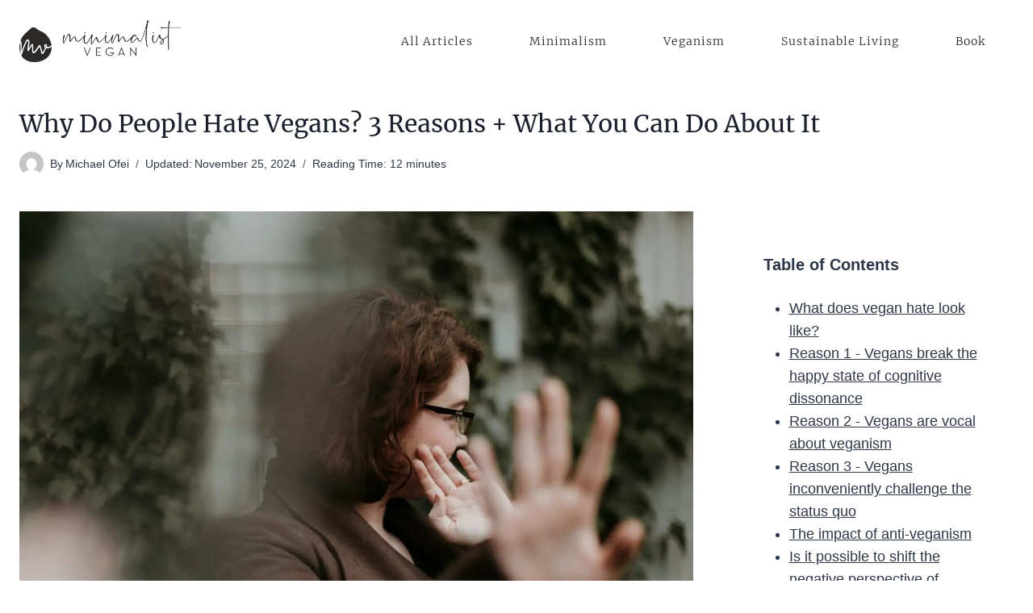

--- FILE ---
content_type: text/html; charset=UTF-8
request_url: https://theminimalistvegan.com/why-people-hate-vegans/
body_size: 65598
content:
<!doctype html>
<html lang="en-US" prefix="og: https://ogp.me/ns#" class="no-js" itemtype="https://schema.org/Blog" itemscope>
<head><meta charset="UTF-8"><script>if(navigator.userAgent.match(/MSIE|Internet Explorer/i)||navigator.userAgent.match(/Trident\/7\..*?rv:11/i)){var href=document.location.href;if(!href.match(/[?&]nowprocket/)){if(href.indexOf("?")==-1){if(href.indexOf("#")==-1){document.location.href=href+"?nowprocket=1"}else{document.location.href=href.replace("#","?nowprocket=1#")}}else{if(href.indexOf("#")==-1){document.location.href=href+"&nowprocket=1"}else{document.location.href=href.replace("#","&nowprocket=1#")}}}}</script><script>(()=>{class RocketLazyLoadScripts{constructor(){this.v="2.0.4",this.userEvents=["keydown","keyup","mousedown","mouseup","mousemove","mouseover","mouseout","touchmove","touchstart","touchend","touchcancel","wheel","click","dblclick","input"],this.attributeEvents=["onblur","onclick","oncontextmenu","ondblclick","onfocus","onmousedown","onmouseenter","onmouseleave","onmousemove","onmouseout","onmouseover","onmouseup","onmousewheel","onscroll","onsubmit"]}async t(){this.i(),this.o(),/iP(ad|hone)/.test(navigator.userAgent)&&this.h(),this.u(),this.l(this),this.m(),this.k(this),this.p(this),this._(),await Promise.all([this.R(),this.L()]),this.lastBreath=Date.now(),this.S(this),this.P(),this.D(),this.O(),this.M(),await this.C(this.delayedScripts.normal),await this.C(this.delayedScripts.defer),await this.C(this.delayedScripts.async),await this.T(),await this.F(),await this.j(),await this.A(),window.dispatchEvent(new Event("rocket-allScriptsLoaded")),this.everythingLoaded=!0,this.lastTouchEnd&&await new Promise(t=>setTimeout(t,500-Date.now()+this.lastTouchEnd)),this.I(),this.H(),this.U(),this.W()}i(){this.CSPIssue=sessionStorage.getItem("rocketCSPIssue"),document.addEventListener("securitypolicyviolation",t=>{this.CSPIssue||"script-src-elem"!==t.violatedDirective||"data"!==t.blockedURI||(this.CSPIssue=!0,sessionStorage.setItem("rocketCSPIssue",!0))},{isRocket:!0})}o(){window.addEventListener("pageshow",t=>{this.persisted=t.persisted,this.realWindowLoadedFired=!0},{isRocket:!0}),window.addEventListener("pagehide",()=>{this.onFirstUserAction=null},{isRocket:!0})}h(){let t;function e(e){t=e}window.addEventListener("touchstart",e,{isRocket:!0}),window.addEventListener("touchend",function i(o){o.changedTouches[0]&&t.changedTouches[0]&&Math.abs(o.changedTouches[0].pageX-t.changedTouches[0].pageX)<10&&Math.abs(o.changedTouches[0].pageY-t.changedTouches[0].pageY)<10&&o.timeStamp-t.timeStamp<200&&(window.removeEventListener("touchstart",e,{isRocket:!0}),window.removeEventListener("touchend",i,{isRocket:!0}),"INPUT"===o.target.tagName&&"text"===o.target.type||(o.target.dispatchEvent(new TouchEvent("touchend",{target:o.target,bubbles:!0})),o.target.dispatchEvent(new MouseEvent("mouseover",{target:o.target,bubbles:!0})),o.target.dispatchEvent(new PointerEvent("click",{target:o.target,bubbles:!0,cancelable:!0,detail:1,clientX:o.changedTouches[0].clientX,clientY:o.changedTouches[0].clientY})),event.preventDefault()))},{isRocket:!0})}q(t){this.userActionTriggered||("mousemove"!==t.type||this.firstMousemoveIgnored?"keyup"===t.type||"mouseover"===t.type||"mouseout"===t.type||(this.userActionTriggered=!0,this.onFirstUserAction&&this.onFirstUserAction()):this.firstMousemoveIgnored=!0),"click"===t.type&&t.preventDefault(),t.stopPropagation(),t.stopImmediatePropagation(),"touchstart"===this.lastEvent&&"touchend"===t.type&&(this.lastTouchEnd=Date.now()),"click"===t.type&&(this.lastTouchEnd=0),this.lastEvent=t.type,t.composedPath&&t.composedPath()[0].getRootNode()instanceof ShadowRoot&&(t.rocketTarget=t.composedPath()[0]),this.savedUserEvents.push(t)}u(){this.savedUserEvents=[],this.userEventHandler=this.q.bind(this),this.userEvents.forEach(t=>window.addEventListener(t,this.userEventHandler,{passive:!1,isRocket:!0})),document.addEventListener("visibilitychange",this.userEventHandler,{isRocket:!0})}U(){this.userEvents.forEach(t=>window.removeEventListener(t,this.userEventHandler,{passive:!1,isRocket:!0})),document.removeEventListener("visibilitychange",this.userEventHandler,{isRocket:!0}),this.savedUserEvents.forEach(t=>{(t.rocketTarget||t.target).dispatchEvent(new window[t.constructor.name](t.type,t))})}m(){const t="return false",e=Array.from(this.attributeEvents,t=>"data-rocket-"+t),i="["+this.attributeEvents.join("],[")+"]",o="[data-rocket-"+this.attributeEvents.join("],[data-rocket-")+"]",s=(e,i,o)=>{o&&o!==t&&(e.setAttribute("data-rocket-"+i,o),e["rocket"+i]=new Function("event",o),e.setAttribute(i,t))};new MutationObserver(t=>{for(const n of t)"attributes"===n.type&&(n.attributeName.startsWith("data-rocket-")||this.everythingLoaded?n.attributeName.startsWith("data-rocket-")&&this.everythingLoaded&&this.N(n.target,n.attributeName.substring(12)):s(n.target,n.attributeName,n.target.getAttribute(n.attributeName))),"childList"===n.type&&n.addedNodes.forEach(t=>{if(t.nodeType===Node.ELEMENT_NODE)if(this.everythingLoaded)for(const i of[t,...t.querySelectorAll(o)])for(const t of i.getAttributeNames())e.includes(t)&&this.N(i,t.substring(12));else for(const e of[t,...t.querySelectorAll(i)])for(const t of e.getAttributeNames())this.attributeEvents.includes(t)&&s(e,t,e.getAttribute(t))})}).observe(document,{subtree:!0,childList:!0,attributeFilter:[...this.attributeEvents,...e]})}I(){this.attributeEvents.forEach(t=>{document.querySelectorAll("[data-rocket-"+t+"]").forEach(e=>{this.N(e,t)})})}N(t,e){const i=t.getAttribute("data-rocket-"+e);i&&(t.setAttribute(e,i),t.removeAttribute("data-rocket-"+e))}k(t){Object.defineProperty(HTMLElement.prototype,"onclick",{get(){return this.rocketonclick||null},set(e){this.rocketonclick=e,this.setAttribute(t.everythingLoaded?"onclick":"data-rocket-onclick","this.rocketonclick(event)")}})}S(t){function e(e,i){let o=e[i];e[i]=null,Object.defineProperty(e,i,{get:()=>o,set(s){t.everythingLoaded?o=s:e["rocket"+i]=o=s}})}e(document,"onreadystatechange"),e(window,"onload"),e(window,"onpageshow");try{Object.defineProperty(document,"readyState",{get:()=>t.rocketReadyState,set(e){t.rocketReadyState=e},configurable:!0}),document.readyState="loading"}catch(t){console.log("WPRocket DJE readyState conflict, bypassing")}}l(t){this.originalAddEventListener=EventTarget.prototype.addEventListener,this.originalRemoveEventListener=EventTarget.prototype.removeEventListener,this.savedEventListeners=[],EventTarget.prototype.addEventListener=function(e,i,o){o&&o.isRocket||!t.B(e,this)&&!t.userEvents.includes(e)||t.B(e,this)&&!t.userActionTriggered||e.startsWith("rocket-")||t.everythingLoaded?t.originalAddEventListener.call(this,e,i,o):(t.savedEventListeners.push({target:this,remove:!1,type:e,func:i,options:o}),"mouseenter"!==e&&"mouseleave"!==e||t.originalAddEventListener.call(this,e,t.savedUserEvents.push,o))},EventTarget.prototype.removeEventListener=function(e,i,o){o&&o.isRocket||!t.B(e,this)&&!t.userEvents.includes(e)||t.B(e,this)&&!t.userActionTriggered||e.startsWith("rocket-")||t.everythingLoaded?t.originalRemoveEventListener.call(this,e,i,o):t.savedEventListeners.push({target:this,remove:!0,type:e,func:i,options:o})}}J(t,e){this.savedEventListeners=this.savedEventListeners.filter(i=>{let o=i.type,s=i.target||window;return e!==o||t!==s||(this.B(o,s)&&(i.type="rocket-"+o),this.$(i),!1)})}H(){EventTarget.prototype.addEventListener=this.originalAddEventListener,EventTarget.prototype.removeEventListener=this.originalRemoveEventListener,this.savedEventListeners.forEach(t=>this.$(t))}$(t){t.remove?this.originalRemoveEventListener.call(t.target,t.type,t.func,t.options):this.originalAddEventListener.call(t.target,t.type,t.func,t.options)}p(t){let e;function i(e){return t.everythingLoaded?e:e.split(" ").map(t=>"load"===t||t.startsWith("load.")?"rocket-jquery-load":t).join(" ")}function o(o){function s(e){const s=o.fn[e];o.fn[e]=o.fn.init.prototype[e]=function(){return this[0]===window&&t.userActionTriggered&&("string"==typeof arguments[0]||arguments[0]instanceof String?arguments[0]=i(arguments[0]):"object"==typeof arguments[0]&&Object.keys(arguments[0]).forEach(t=>{const e=arguments[0][t];delete arguments[0][t],arguments[0][i(t)]=e})),s.apply(this,arguments),this}}if(o&&o.fn&&!t.allJQueries.includes(o)){const e={DOMContentLoaded:[],"rocket-DOMContentLoaded":[]};for(const t in e)document.addEventListener(t,()=>{e[t].forEach(t=>t())},{isRocket:!0});o.fn.ready=o.fn.init.prototype.ready=function(i){function s(){parseInt(o.fn.jquery)>2?setTimeout(()=>i.bind(document)(o)):i.bind(document)(o)}return"function"==typeof i&&(t.realDomReadyFired?!t.userActionTriggered||t.fauxDomReadyFired?s():e["rocket-DOMContentLoaded"].push(s):e.DOMContentLoaded.push(s)),o([])},s("on"),s("one"),s("off"),t.allJQueries.push(o)}e=o}t.allJQueries=[],o(window.jQuery),Object.defineProperty(window,"jQuery",{get:()=>e,set(t){o(t)}})}P(){const t=new Map;document.write=document.writeln=function(e){const i=document.currentScript,o=document.createRange(),s=i.parentElement;let n=t.get(i);void 0===n&&(n=i.nextSibling,t.set(i,n));const c=document.createDocumentFragment();o.setStart(c,0),c.appendChild(o.createContextualFragment(e)),s.insertBefore(c,n)}}async R(){return new Promise(t=>{this.userActionTriggered?t():this.onFirstUserAction=t})}async L(){return new Promise(t=>{document.addEventListener("DOMContentLoaded",()=>{this.realDomReadyFired=!0,t()},{isRocket:!0})})}async j(){return this.realWindowLoadedFired?Promise.resolve():new Promise(t=>{window.addEventListener("load",t,{isRocket:!0})})}M(){this.pendingScripts=[];this.scriptsMutationObserver=new MutationObserver(t=>{for(const e of t)e.addedNodes.forEach(t=>{"SCRIPT"!==t.tagName||t.noModule||t.isWPRocket||this.pendingScripts.push({script:t,promise:new Promise(e=>{const i=()=>{const i=this.pendingScripts.findIndex(e=>e.script===t);i>=0&&this.pendingScripts.splice(i,1),e()};t.addEventListener("load",i,{isRocket:!0}),t.addEventListener("error",i,{isRocket:!0}),setTimeout(i,1e3)})})})}),this.scriptsMutationObserver.observe(document,{childList:!0,subtree:!0})}async F(){await this.X(),this.pendingScripts.length?(await this.pendingScripts[0].promise,await this.F()):this.scriptsMutationObserver.disconnect()}D(){this.delayedScripts={normal:[],async:[],defer:[]},document.querySelectorAll("script[type$=rocketlazyloadscript]").forEach(t=>{t.hasAttribute("data-rocket-src")?t.hasAttribute("async")&&!1!==t.async?this.delayedScripts.async.push(t):t.hasAttribute("defer")&&!1!==t.defer||"module"===t.getAttribute("data-rocket-type")?this.delayedScripts.defer.push(t):this.delayedScripts.normal.push(t):this.delayedScripts.normal.push(t)})}async _(){await this.L();let t=[];document.querySelectorAll("script[type$=rocketlazyloadscript][data-rocket-src]").forEach(e=>{let i=e.getAttribute("data-rocket-src");if(i&&!i.startsWith("data:")){i.startsWith("//")&&(i=location.protocol+i);try{const o=new URL(i).origin;o!==location.origin&&t.push({src:o,crossOrigin:e.crossOrigin||"module"===e.getAttribute("data-rocket-type")})}catch(t){}}}),t=[...new Map(t.map(t=>[JSON.stringify(t),t])).values()],this.Y(t,"preconnect")}async G(t){if(await this.K(),!0!==t.noModule||!("noModule"in HTMLScriptElement.prototype))return new Promise(e=>{let i;function o(){(i||t).setAttribute("data-rocket-status","executed"),e()}try{if(navigator.userAgent.includes("Firefox/")||""===navigator.vendor||this.CSPIssue)i=document.createElement("script"),[...t.attributes].forEach(t=>{let e=t.nodeName;"type"!==e&&("data-rocket-type"===e&&(e="type"),"data-rocket-src"===e&&(e="src"),i.setAttribute(e,t.nodeValue))}),t.text&&(i.text=t.text),t.nonce&&(i.nonce=t.nonce),i.hasAttribute("src")?(i.addEventListener("load",o,{isRocket:!0}),i.addEventListener("error",()=>{i.setAttribute("data-rocket-status","failed-network"),e()},{isRocket:!0}),setTimeout(()=>{i.isConnected||e()},1)):(i.text=t.text,o()),i.isWPRocket=!0,t.parentNode.replaceChild(i,t);else{const i=t.getAttribute("data-rocket-type"),s=t.getAttribute("data-rocket-src");i?(t.type=i,t.removeAttribute("data-rocket-type")):t.removeAttribute("type"),t.addEventListener("load",o,{isRocket:!0}),t.addEventListener("error",i=>{this.CSPIssue&&i.target.src.startsWith("data:")?(console.log("WPRocket: CSP fallback activated"),t.removeAttribute("src"),this.G(t).then(e)):(t.setAttribute("data-rocket-status","failed-network"),e())},{isRocket:!0}),s?(t.fetchPriority="high",t.removeAttribute("data-rocket-src"),t.src=s):t.src="data:text/javascript;base64,"+window.btoa(unescape(encodeURIComponent(t.text)))}}catch(i){t.setAttribute("data-rocket-status","failed-transform"),e()}});t.setAttribute("data-rocket-status","skipped")}async C(t){const e=t.shift();return e?(e.isConnected&&await this.G(e),this.C(t)):Promise.resolve()}O(){this.Y([...this.delayedScripts.normal,...this.delayedScripts.defer,...this.delayedScripts.async],"preload")}Y(t,e){this.trash=this.trash||[];let i=!0;var o=document.createDocumentFragment();t.forEach(t=>{const s=t.getAttribute&&t.getAttribute("data-rocket-src")||t.src;if(s&&!s.startsWith("data:")){const n=document.createElement("link");n.href=s,n.rel=e,"preconnect"!==e&&(n.as="script",n.fetchPriority=i?"high":"low"),t.getAttribute&&"module"===t.getAttribute("data-rocket-type")&&(n.crossOrigin=!0),t.crossOrigin&&(n.crossOrigin=t.crossOrigin),t.integrity&&(n.integrity=t.integrity),t.nonce&&(n.nonce=t.nonce),o.appendChild(n),this.trash.push(n),i=!1}}),document.head.appendChild(o)}W(){this.trash.forEach(t=>t.remove())}async T(){try{document.readyState="interactive"}catch(t){}this.fauxDomReadyFired=!0;try{await this.K(),this.J(document,"readystatechange"),document.dispatchEvent(new Event("rocket-readystatechange")),await this.K(),document.rocketonreadystatechange&&document.rocketonreadystatechange(),await this.K(),this.J(document,"DOMContentLoaded"),document.dispatchEvent(new Event("rocket-DOMContentLoaded")),await this.K(),this.J(window,"DOMContentLoaded"),window.dispatchEvent(new Event("rocket-DOMContentLoaded"))}catch(t){console.error(t)}}async A(){try{document.readyState="complete"}catch(t){}try{await this.K(),this.J(document,"readystatechange"),document.dispatchEvent(new Event("rocket-readystatechange")),await this.K(),document.rocketonreadystatechange&&document.rocketonreadystatechange(),await this.K(),this.J(window,"load"),window.dispatchEvent(new Event("rocket-load")),await this.K(),window.rocketonload&&window.rocketonload(),await this.K(),this.allJQueries.forEach(t=>t(window).trigger("rocket-jquery-load")),await this.K(),this.J(window,"pageshow");const t=new Event("rocket-pageshow");t.persisted=this.persisted,window.dispatchEvent(t),await this.K(),window.rocketonpageshow&&window.rocketonpageshow({persisted:this.persisted})}catch(t){console.error(t)}}async K(){Date.now()-this.lastBreath>45&&(await this.X(),this.lastBreath=Date.now())}async X(){return document.hidden?new Promise(t=>setTimeout(t)):new Promise(t=>requestAnimationFrame(t))}B(t,e){return e===document&&"readystatechange"===t||(e===document&&"DOMContentLoaded"===t||(e===window&&"DOMContentLoaded"===t||(e===window&&"load"===t||e===window&&"pageshow"===t)))}static run(){(new RocketLazyLoadScripts).t()}}RocketLazyLoadScripts.run()})();</script>
	
	<meta name="viewport" content="width=device-width, initial-scale=1, minimum-scale=1">
		<style></style>
	
<!-- Search Engine Optimization by Rank Math - https://rankmath.com/ -->
<title>Why Do People Hate Vegans? 3 Reasons + What You Can Do About It</title>
<link data-rocket-prefetch href="https://exchange.mediavine.com" rel="dns-prefetch">
<link data-rocket-prefetch href="https://scripts.mediavine.com" rel="dns-prefetch">
<link data-rocket-prefetch href="https://securepubads.g.doubleclick.net" rel="dns-prefetch">
<link data-rocket-prefetch href="https://www.googletagmanager.com" rel="dns-prefetch">
<link crossorigin data-rocket-preload as="font" href="https://theminimalistvegan.com/wp-content/fonts/merriweather/u-4n0qyriQwlOrhSvowK_l521wRZWMf6.woff2" rel="preload">
<link crossorigin data-rocket-preload as="font" href="https://theminimalistvegan.com/wp-content/fonts/merriweather/u-440qyriQwlOrhSvowK_l5-fCZM.woff2" rel="preload">
<link crossorigin data-rocket-preload as="font" href="https://theminimalistvegan.com/wp-content/fonts/merriweather/u-4n0qyriQwlOrhSvowK_l52xwNZWMf6.woff2" rel="preload">
<style id="wpr-usedcss">img:is([sizes=auto i],[sizes^="auto," i]){contain-intrinsic-size:3000px 1500px}img.emoji{display:inline!important;border:none!important;box-shadow:none!important;height:1em!important;width:1em!important;margin:0 .07em!important;vertical-align:-.1em!important;background:0 0!important;padding:0!important}:where(.wp-block-button__link){border-radius:9999px;box-shadow:none;padding:calc(.667em + 2px) calc(1.333em + 2px);text-decoration:none}:root :where(.wp-block-button .wp-block-button__link.is-style-outline),:root :where(.wp-block-button.is-style-outline>.wp-block-button__link){border:2px solid;padding:.667em 1.333em}:root :where(.wp-block-button .wp-block-button__link.is-style-outline:not(.has-text-color)),:root :where(.wp-block-button.is-style-outline>.wp-block-button__link:not(.has-text-color)){color:currentColor}:root :where(.wp-block-button .wp-block-button__link.is-style-outline:not(.has-background)),:root :where(.wp-block-button.is-style-outline>.wp-block-button__link:not(.has-background)){background-color:initial;background-image:none}:where(.wp-block-calendar table:not(.has-background) th){background:#ddd}:where(.wp-block-columns){margin-bottom:1.75em}:where(.wp-block-columns.has-background){padding:1.25em 2.375em}:where(.wp-block-post-comments input[type=submit]){border:none}:where(.wp-block-cover-image:not(.has-text-color)),:where(.wp-block-cover:not(.has-text-color)){color:#fff}:where(.wp-block-cover-image.is-light:not(.has-text-color)),:where(.wp-block-cover.is-light:not(.has-text-color)){color:#000}:root :where(.wp-block-cover h1:not(.has-text-color)),:root :where(.wp-block-cover h2:not(.has-text-color)),:root :where(.wp-block-cover h3:not(.has-text-color)),:root :where(.wp-block-cover h4:not(.has-text-color)),:root :where(.wp-block-cover h5:not(.has-text-color)),:root :where(.wp-block-cover h6:not(.has-text-color)),:root :where(.wp-block-cover p:not(.has-text-color)){color:inherit}.wp-block-embed{overflow-wrap:break-word}.wp-block-embed :where(figcaption){margin-bottom:1em;margin-top:.5em}.wp-block-embed iframe{max-width:100%}.wp-embed-responsive .wp-has-aspect-ratio iframe{bottom:0;height:100%;left:0;position:absolute;right:0;top:0;width:100%}:where(.wp-block-file){margin-bottom:1.5em}:where(.wp-block-file__button){border-radius:2em;display:inline-block;padding:.5em 1em}:where(.wp-block-file__button):is(a):active,:where(.wp-block-file__button):is(a):focus,:where(.wp-block-file__button):is(a):hover,:where(.wp-block-file__button):is(a):visited{box-shadow:none;color:#fff;opacity:.85;text-decoration:none}.wp-block-group{box-sizing:border-box}:where(.wp-block-group.wp-block-group-is-layout-constrained){position:relative}h1.has-background,h2.has-background,h3.has-background{padding:1.25em 2.375em}.wp-block-image>a,.wp-block-image>figure>a{display:inline-block}.wp-block-image img{box-sizing:border-box;height:auto;max-width:100%;vertical-align:bottom}.wp-block-image :where(figcaption){margin-bottom:1em;margin-top:.5em}:root :where(.wp-block-image.is-style-rounded img,.wp-block-image .is-style-rounded img){border-radius:9999px}.wp-block-image figure{margin:0}:where(.wp-block-latest-comments:not([style*=line-height] .wp-block-latest-comments__comment)){line-height:1.1}:where(.wp-block-latest-comments:not([style*=line-height] .wp-block-latest-comments__comment-excerpt p)){line-height:1.8}:root :where(.wp-block-latest-posts.is-grid){padding:0}:root :where(.wp-block-latest-posts.wp-block-latest-posts__list){padding-left:0}ol,ul{box-sizing:border-box}:root :where(.wp-block-list.has-background){padding:1.25em 2.375em}:where(.wp-block-navigation.has-background .wp-block-navigation-item a:not(.wp-element-button)),:where(.wp-block-navigation.has-background .wp-block-navigation-submenu a:not(.wp-element-button)){padding:.5em 1em}:where(.wp-block-navigation .wp-block-navigation__submenu-container .wp-block-navigation-item a:not(.wp-element-button)),:where(.wp-block-navigation .wp-block-navigation__submenu-container .wp-block-navigation-submenu a:not(.wp-element-button)),:where(.wp-block-navigation .wp-block-navigation__submenu-container .wp-block-navigation-submenu button.wp-block-navigation-item__content),:where(.wp-block-navigation .wp-block-navigation__submenu-container .wp-block-pages-list__item button.wp-block-navigation-item__content){padding:.5em 1em}:root :where(p.has-background){padding:1.25em 2.375em}:where(p.has-text-color:not(.has-link-color)) a{color:inherit}:where(.wp-block-post-comments-form) input:not([type=submit]),:where(.wp-block-post-comments-form) textarea{border:1px solid #949494;font-family:inherit;font-size:1em}:where(.wp-block-post-comments-form) input:where(:not([type=submit]):not([type=checkbox])),:where(.wp-block-post-comments-form) textarea{padding:calc(.667em + 2px)}:where(.wp-block-post-excerpt){box-sizing:border-box;margin-bottom:var(--wp--style--block-gap);margin-top:var(--wp--style--block-gap)}:where(.wp-block-preformatted.has-background){padding:1.25em 2.375em}:where(.wp-block-search__button){border:1px solid #ccc;padding:6px 10px}:where(.wp-block-search__input){font-family:inherit;font-size:inherit;font-style:inherit;font-weight:inherit;letter-spacing:inherit;line-height:inherit;text-transform:inherit}:where(.wp-block-search__button-inside .wp-block-search__inside-wrapper){border:1px solid #949494;box-sizing:border-box;padding:4px}:where(.wp-block-search__button-inside .wp-block-search__inside-wrapper) .wp-block-search__input{border:none;border-radius:0;padding:0 4px}:where(.wp-block-search__button-inside .wp-block-search__inside-wrapper) .wp-block-search__input:focus{outline:0}:where(.wp-block-search__button-inside .wp-block-search__inside-wrapper) :where(.wp-block-search__button){padding:4px 8px}:root :where(.wp-block-separator.is-style-dots){height:auto;line-height:1;text-align:center}:root :where(.wp-block-separator.is-style-dots):before{color:currentColor;content:"···";font-family:serif;font-size:1.5em;letter-spacing:2em;padding-left:2em}:root :where(.wp-block-site-logo.is-style-rounded){border-radius:9999px}:where(.wp-block-social-links:not(.is-style-logos-only)) .wp-social-link{background-color:#f0f0f0;color:#444}:where(.wp-block-social-links:not(.is-style-logos-only)) .wp-social-link-amazon{background-color:#f90;color:#fff}:where(.wp-block-social-links:not(.is-style-logos-only)) .wp-social-link-bandcamp{background-color:#1ea0c3;color:#fff}:where(.wp-block-social-links:not(.is-style-logos-only)) .wp-social-link-behance{background-color:#0757fe;color:#fff}:where(.wp-block-social-links:not(.is-style-logos-only)) .wp-social-link-bluesky{background-color:#0a7aff;color:#fff}:where(.wp-block-social-links:not(.is-style-logos-only)) .wp-social-link-codepen{background-color:#1e1f26;color:#fff}:where(.wp-block-social-links:not(.is-style-logos-only)) .wp-social-link-deviantart{background-color:#02e49b;color:#fff}:where(.wp-block-social-links:not(.is-style-logos-only)) .wp-social-link-discord{background-color:#5865f2;color:#fff}:where(.wp-block-social-links:not(.is-style-logos-only)) .wp-social-link-dribbble{background-color:#e94c89;color:#fff}:where(.wp-block-social-links:not(.is-style-logos-only)) .wp-social-link-dropbox{background-color:#4280ff;color:#fff}:where(.wp-block-social-links:not(.is-style-logos-only)) .wp-social-link-etsy{background-color:#f45800;color:#fff}:where(.wp-block-social-links:not(.is-style-logos-only)) .wp-social-link-facebook{background-color:#0866ff;color:#fff}:where(.wp-block-social-links:not(.is-style-logos-only)) .wp-social-link-fivehundredpx{background-color:#000;color:#fff}:where(.wp-block-social-links:not(.is-style-logos-only)) .wp-social-link-flickr{background-color:#0461dd;color:#fff}:where(.wp-block-social-links:not(.is-style-logos-only)) .wp-social-link-foursquare{background-color:#e65678;color:#fff}:where(.wp-block-social-links:not(.is-style-logos-only)) .wp-social-link-github{background-color:#24292d;color:#fff}:where(.wp-block-social-links:not(.is-style-logos-only)) .wp-social-link-goodreads{background-color:#eceadd;color:#382110}:where(.wp-block-social-links:not(.is-style-logos-only)) .wp-social-link-google{background-color:#ea4434;color:#fff}:where(.wp-block-social-links:not(.is-style-logos-only)) .wp-social-link-gravatar{background-color:#1d4fc4;color:#fff}:where(.wp-block-social-links:not(.is-style-logos-only)) .wp-social-link-instagram{background-color:#f00075;color:#fff}:where(.wp-block-social-links:not(.is-style-logos-only)) .wp-social-link-lastfm{background-color:#e21b24;color:#fff}:where(.wp-block-social-links:not(.is-style-logos-only)) .wp-social-link-linkedin{background-color:#0d66c2;color:#fff}:where(.wp-block-social-links:not(.is-style-logos-only)) .wp-social-link-mastodon{background-color:#3288d4;color:#fff}:where(.wp-block-social-links:not(.is-style-logos-only)) .wp-social-link-medium{background-color:#000;color:#fff}:where(.wp-block-social-links:not(.is-style-logos-only)) .wp-social-link-meetup{background-color:#f6405f;color:#fff}:where(.wp-block-social-links:not(.is-style-logos-only)) .wp-social-link-patreon{background-color:#000;color:#fff}:where(.wp-block-social-links:not(.is-style-logos-only)) .wp-social-link-pinterest{background-color:#e60122;color:#fff}:where(.wp-block-social-links:not(.is-style-logos-only)) .wp-social-link-pocket{background-color:#ef4155;color:#fff}:where(.wp-block-social-links:not(.is-style-logos-only)) .wp-social-link-reddit{background-color:#ff4500;color:#fff}:where(.wp-block-social-links:not(.is-style-logos-only)) .wp-social-link-skype{background-color:#0478d7;color:#fff}:where(.wp-block-social-links:not(.is-style-logos-only)) .wp-social-link-snapchat{background-color:#fefc00;color:#fff;stroke:#000}:where(.wp-block-social-links:not(.is-style-logos-only)) .wp-social-link-soundcloud{background-color:#ff5600;color:#fff}:where(.wp-block-social-links:not(.is-style-logos-only)) .wp-social-link-spotify{background-color:#1bd760;color:#fff}:where(.wp-block-social-links:not(.is-style-logos-only)) .wp-social-link-telegram{background-color:#2aabee;color:#fff}:where(.wp-block-social-links:not(.is-style-logos-only)) .wp-social-link-threads{background-color:#000;color:#fff}:where(.wp-block-social-links:not(.is-style-logos-only)) .wp-social-link-tiktok{background-color:#000;color:#fff}:where(.wp-block-social-links:not(.is-style-logos-only)) .wp-social-link-tumblr{background-color:#011835;color:#fff}:where(.wp-block-social-links:not(.is-style-logos-only)) .wp-social-link-twitch{background-color:#6440a4;color:#fff}:where(.wp-block-social-links:not(.is-style-logos-only)) .wp-social-link-twitter{background-color:#1da1f2;color:#fff}:where(.wp-block-social-links:not(.is-style-logos-only)) .wp-social-link-vimeo{background-color:#1eb7ea;color:#fff}:where(.wp-block-social-links:not(.is-style-logos-only)) .wp-social-link-vk{background-color:#4680c2;color:#fff}:where(.wp-block-social-links:not(.is-style-logos-only)) .wp-social-link-wordpress{background-color:#3499cd;color:#fff}:where(.wp-block-social-links:not(.is-style-logos-only)) .wp-social-link-whatsapp{background-color:#25d366;color:#fff}:where(.wp-block-social-links:not(.is-style-logos-only)) .wp-social-link-x{background-color:#000;color:#fff}:where(.wp-block-social-links:not(.is-style-logos-only)) .wp-social-link-yelp{background-color:#d32422;color:#fff}:where(.wp-block-social-links:not(.is-style-logos-only)) .wp-social-link-youtube{background-color:red;color:#fff}:where(.wp-block-social-links.is-style-logos-only) .wp-social-link{background:0 0}:where(.wp-block-social-links.is-style-logos-only) .wp-social-link svg{height:1.25em;width:1.25em}:where(.wp-block-social-links.is-style-logos-only) .wp-social-link-amazon{color:#f90}:where(.wp-block-social-links.is-style-logos-only) .wp-social-link-bandcamp{color:#1ea0c3}:where(.wp-block-social-links.is-style-logos-only) .wp-social-link-behance{color:#0757fe}:where(.wp-block-social-links.is-style-logos-only) .wp-social-link-bluesky{color:#0a7aff}:where(.wp-block-social-links.is-style-logos-only) .wp-social-link-codepen{color:#1e1f26}:where(.wp-block-social-links.is-style-logos-only) .wp-social-link-deviantart{color:#02e49b}:where(.wp-block-social-links.is-style-logos-only) .wp-social-link-discord{color:#5865f2}:where(.wp-block-social-links.is-style-logos-only) .wp-social-link-dribbble{color:#e94c89}:where(.wp-block-social-links.is-style-logos-only) .wp-social-link-dropbox{color:#4280ff}:where(.wp-block-social-links.is-style-logos-only) .wp-social-link-etsy{color:#f45800}:where(.wp-block-social-links.is-style-logos-only) .wp-social-link-facebook{color:#0866ff}:where(.wp-block-social-links.is-style-logos-only) .wp-social-link-fivehundredpx{color:#000}:where(.wp-block-social-links.is-style-logos-only) .wp-social-link-flickr{color:#0461dd}:where(.wp-block-social-links.is-style-logos-only) .wp-social-link-foursquare{color:#e65678}:where(.wp-block-social-links.is-style-logos-only) .wp-social-link-github{color:#24292d}:where(.wp-block-social-links.is-style-logos-only) .wp-social-link-goodreads{color:#382110}:where(.wp-block-social-links.is-style-logos-only) .wp-social-link-google{color:#ea4434}:where(.wp-block-social-links.is-style-logos-only) .wp-social-link-gravatar{color:#1d4fc4}:where(.wp-block-social-links.is-style-logos-only) .wp-social-link-instagram{color:#f00075}:where(.wp-block-social-links.is-style-logos-only) .wp-social-link-lastfm{color:#e21b24}:where(.wp-block-social-links.is-style-logos-only) .wp-social-link-linkedin{color:#0d66c2}:where(.wp-block-social-links.is-style-logos-only) .wp-social-link-mastodon{color:#3288d4}:where(.wp-block-social-links.is-style-logos-only) .wp-social-link-medium{color:#000}:where(.wp-block-social-links.is-style-logos-only) .wp-social-link-meetup{color:#f6405f}:where(.wp-block-social-links.is-style-logos-only) .wp-social-link-patreon{color:#000}:where(.wp-block-social-links.is-style-logos-only) .wp-social-link-pinterest{color:#e60122}:where(.wp-block-social-links.is-style-logos-only) .wp-social-link-pocket{color:#ef4155}:where(.wp-block-social-links.is-style-logos-only) .wp-social-link-reddit{color:#ff4500}:where(.wp-block-social-links.is-style-logos-only) .wp-social-link-skype{color:#0478d7}:where(.wp-block-social-links.is-style-logos-only) .wp-social-link-snapchat{color:#fff;stroke:#000}:where(.wp-block-social-links.is-style-logos-only) .wp-social-link-soundcloud{color:#ff5600}:where(.wp-block-social-links.is-style-logos-only) .wp-social-link-spotify{color:#1bd760}:where(.wp-block-social-links.is-style-logos-only) .wp-social-link-telegram{color:#2aabee}:where(.wp-block-social-links.is-style-logos-only) .wp-social-link-threads{color:#000}:where(.wp-block-social-links.is-style-logos-only) .wp-social-link-tiktok{color:#000}:where(.wp-block-social-links.is-style-logos-only) .wp-social-link-tumblr{color:#011835}:where(.wp-block-social-links.is-style-logos-only) .wp-social-link-twitch{color:#6440a4}:where(.wp-block-social-links.is-style-logos-only) .wp-social-link-twitter{color:#1da1f2}:where(.wp-block-social-links.is-style-logos-only) .wp-social-link-vimeo{color:#1eb7ea}:where(.wp-block-social-links.is-style-logos-only) .wp-social-link-vk{color:#4680c2}:where(.wp-block-social-links.is-style-logos-only) .wp-social-link-whatsapp{color:#25d366}:where(.wp-block-social-links.is-style-logos-only) .wp-social-link-wordpress{color:#3499cd}:where(.wp-block-social-links.is-style-logos-only) .wp-social-link-x{color:#000}:where(.wp-block-social-links.is-style-logos-only) .wp-social-link-yelp{color:#d32422}:where(.wp-block-social-links.is-style-logos-only) .wp-social-link-youtube{color:red}:root :where(.wp-block-social-links .wp-social-link a){padding:.25em}:root :where(.wp-block-social-links.is-style-logos-only .wp-social-link a){padding:0}:root :where(.wp-block-social-links.is-style-pill-shape .wp-social-link a){padding-left:.6666666667em;padding-right:.6666666667em}:root :where(.wp-block-tag-cloud.is-style-outline){display:flex;flex-wrap:wrap;gap:1ch}:root :where(.wp-block-tag-cloud.is-style-outline a){border:1px solid;font-size:unset!important;margin-right:0;padding:1ch 2ch;text-decoration:none!important}:root :where(.wp-block-table-of-contents){box-sizing:border-box}:where(.wp-block-term-description){box-sizing:border-box;margin-bottom:var(--wp--style--block-gap);margin-top:var(--wp--style--block-gap)}:where(pre.wp-block-verse){font-family:inherit}.entry-content{counter-reset:footnotes}:root{--wp--preset--font-size--normal:16px;--wp--preset--font-size--huge:42px}.screen-reader-text{border:0;clip-path:inset(50%);height:1px;margin:-1px;overflow:hidden;padding:0;position:absolute;width:1px;word-wrap:normal!important}.screen-reader-text:focus{background-color:#ddd;clip-path:none;color:#444;display:block;font-size:1em;height:auto;left:5px;line-height:normal;padding:15px 23px 14px;text-decoration:none;top:5px;width:auto;z-index:100000}html :where(.has-border-color){border-style:solid}html :where([style*=border-top-color]){border-top-style:solid}html :where([style*=border-right-color]){border-right-style:solid}html :where([style*=border-bottom-color]){border-bottom-style:solid}html :where([style*=border-left-color]){border-left-style:solid}html :where([style*=border-width]){border-style:solid}html :where([style*=border-top-width]){border-top-style:solid}html :where([style*=border-right-width]){border-right-style:solid}html :where([style*=border-bottom-width]){border-bottom-style:solid}html :where([style*=border-left-width]){border-left-style:solid}html :where(img[class*=wp-image-]){height:auto;max-width:100%}:where(figure){margin:0 0 1em}html :where(.is-position-sticky){--wp-admin--admin-bar--position-offset:var(--wp-admin--admin-bar--height,0px)}@media screen and (max-width:600px){html :where(.is-position-sticky){--wp-admin--admin-bar--position-offset:0px}}:root{--wp--preset--aspect-ratio--square:1;--wp--preset--aspect-ratio--4-3:4/3;--wp--preset--aspect-ratio--3-4:3/4;--wp--preset--aspect-ratio--3-2:3/2;--wp--preset--aspect-ratio--2-3:2/3;--wp--preset--aspect-ratio--16-9:16/9;--wp--preset--aspect-ratio--9-16:9/16;--wp--preset--color--black:#000000;--wp--preset--color--cyan-bluish-gray:#abb8c3;--wp--preset--color--white:#ffffff;--wp--preset--color--pale-pink:#f78da7;--wp--preset--color--vivid-red:#cf2e2e;--wp--preset--color--luminous-vivid-orange:#ff6900;--wp--preset--color--luminous-vivid-amber:#fcb900;--wp--preset--color--light-green-cyan:#7bdcb5;--wp--preset--color--vivid-green-cyan:#00d084;--wp--preset--color--pale-cyan-blue:#8ed1fc;--wp--preset--color--vivid-cyan-blue:#0693e3;--wp--preset--color--vivid-purple:#9b51e0;--wp--preset--color--theme-palette-1:var(--global-palette1);--wp--preset--color--theme-palette-2:var(--global-palette2);--wp--preset--color--theme-palette-3:var(--global-palette3);--wp--preset--color--theme-palette-4:var(--global-palette4);--wp--preset--color--theme-palette-5:var(--global-palette5);--wp--preset--color--theme-palette-6:var(--global-palette6);--wp--preset--color--theme-palette-7:var(--global-palette7);--wp--preset--color--theme-palette-8:var(--global-palette8);--wp--preset--color--theme-palette-9:var(--global-palette9);--wp--preset--color--theme-palette-10:var(--global-palette10);--wp--preset--color--theme-palette-11:var(--global-palette11);--wp--preset--color--theme-palette-12:var(--global-palette12);--wp--preset--color--theme-palette-13:var(--global-palette13);--wp--preset--color--theme-palette-14:var(--global-palette14);--wp--preset--color--theme-palette-15:var(--global-palette15);--wp--preset--gradient--vivid-cyan-blue-to-vivid-purple:linear-gradient(135deg,rgba(6, 147, 227, 1) 0%,rgb(155, 81, 224) 100%);--wp--preset--gradient--light-green-cyan-to-vivid-green-cyan:linear-gradient(135deg,rgb(122, 220, 180) 0%,rgb(0, 208, 130) 100%);--wp--preset--gradient--luminous-vivid-amber-to-luminous-vivid-orange:linear-gradient(135deg,rgba(252, 185, 0, 1) 0%,rgba(255, 105, 0, 1) 100%);--wp--preset--gradient--luminous-vivid-orange-to-vivid-red:linear-gradient(135deg,rgba(255, 105, 0, 1) 0%,rgb(207, 46, 46) 100%);--wp--preset--gradient--very-light-gray-to-cyan-bluish-gray:linear-gradient(135deg,rgb(238, 238, 238) 0%,rgb(169, 184, 195) 100%);--wp--preset--gradient--cool-to-warm-spectrum:linear-gradient(135deg,rgb(74, 234, 220) 0%,rgb(151, 120, 209) 20%,rgb(207, 42, 186) 40%,rgb(238, 44, 130) 60%,rgb(251, 105, 98) 80%,rgb(254, 248, 76) 100%);--wp--preset--gradient--blush-light-purple:linear-gradient(135deg,rgb(255, 206, 236) 0%,rgb(152, 150, 240) 100%);--wp--preset--gradient--blush-bordeaux:linear-gradient(135deg,rgb(254, 205, 165) 0%,rgb(254, 45, 45) 50%,rgb(107, 0, 62) 100%);--wp--preset--gradient--luminous-dusk:linear-gradient(135deg,rgb(255, 203, 112) 0%,rgb(199, 81, 192) 50%,rgb(65, 88, 208) 100%);--wp--preset--gradient--pale-ocean:linear-gradient(135deg,rgb(255, 245, 203) 0%,rgb(182, 227, 212) 50%,rgb(51, 167, 181) 100%);--wp--preset--gradient--electric-grass:linear-gradient(135deg,rgb(202, 248, 128) 0%,rgb(113, 206, 126) 100%);--wp--preset--gradient--midnight:linear-gradient(135deg,rgb(2, 3, 129) 0%,rgb(40, 116, 252) 100%);--wp--preset--font-size--small:var(--global-font-size-small);--wp--preset--font-size--medium:var(--global-font-size-medium);--wp--preset--font-size--large:var(--global-font-size-large);--wp--preset--font-size--x-large:42px;--wp--preset--font-size--larger:var(--global-font-size-larger);--wp--preset--font-size--xxlarge:var(--global-font-size-xxlarge);--wp--preset--spacing--20:0.44rem;--wp--preset--spacing--30:0.67rem;--wp--preset--spacing--40:1rem;--wp--preset--spacing--50:1.5rem;--wp--preset--spacing--60:2.25rem;--wp--preset--spacing--70:3.38rem;--wp--preset--spacing--80:5.06rem;--wp--preset--shadow--natural:6px 6px 9px rgba(0, 0, 0, .2);--wp--preset--shadow--deep:12px 12px 50px rgba(0, 0, 0, .4);--wp--preset--shadow--sharp:6px 6px 0px rgba(0, 0, 0, .2);--wp--preset--shadow--outlined:6px 6px 0px -3px rgba(255, 255, 255, 1),6px 6px rgba(0, 0, 0, 1);--wp--preset--shadow--crisp:6px 6px 0px rgba(0, 0, 0, 1)}:where(.is-layout-flex){gap:.5em}:where(.is-layout-grid){gap:.5em}:where(.wp-block-post-template.is-layout-flex){gap:1.25em}:where(.wp-block-post-template.is-layout-grid){gap:1.25em}:where(.wp-block-columns.is-layout-flex){gap:2em}:where(.wp-block-columns.is-layout-grid){gap:2em}:root :where(.wp-block-pullquote){font-size:1.5em;line-height:1.6}html{line-height:1.15;-webkit-text-size-adjust:100%}body{margin:0}main{display:block;min-width:0}h1{font-size:2em;margin:.67em 0}a{background-color:rgba(0,0,0,0)}b,strong{font-weight:700}code{font-family:monospace,monospace;font-size:1em}small{font-size:80%}img{border-style:none}button,input,select,textarea{font-size:100%;margin:0}button,input{overflow:visible}button,select{text-transform:none}[type=button],[type=reset],[type=submit],button{-webkit-appearance:button}progress{vertical-align:baseline}textarea{overflow:auto}[type=checkbox]{box-sizing:border-box;padding:0}[type=number]::-webkit-inner-spin-button,[type=number]::-webkit-outer-spin-button{height:auto}[type=search]{-webkit-appearance:textfield;outline-offset:-2px}[type=search]::-webkit-search-decoration{-webkit-appearance:none}::-webkit-file-upload-button{-webkit-appearance:button;font:inherit}template{display:none}[hidden]{display:none}:root{--global-gray-400:#CBD5E0;--global-gray-500:#A0AEC0;--global-xs-spacing:1em;--global-sm-spacing:1.5rem;--global-md-spacing:2rem;--global-lg-spacing:2.5em;--global-xl-spacing:3.5em;--global-xxl-spacing:5rem;--global-edge-spacing:1.5rem;--global-boxed-spacing:2rem;--global-font-size-small:clamp(0.8rem, 0.73rem + 0.217vw, 0.9rem);--global-font-size-medium:clamp(1.1rem, 0.995rem + 0.326vw, 1.25rem);--global-font-size-large:clamp(1.75rem, 1.576rem + 0.543vw, 2rem);--global-font-size-larger:clamp(2rem, 1.6rem + 1vw, 2.5rem);--global-font-size-xxlarge:clamp(2.25rem, 1.728rem + 1.63vw, 3rem)}h1,h2,h3{padding:0;margin:0}h1 a,h2 a,h3 a{color:inherit;text-decoration:none}em{font-style:italic}address{margin:0 0 1.5em}code,tt{font-family:Monaco,Consolas,"Andale Mono","DejaVu Sans Mono",monospace;font-size:.8rem}html{box-sizing:border-box}*,::after,::before{box-sizing:inherit}ol,ul{margin:0 0 1.5em 1.5em;padding:0}ul{list-style:disc}ol{list-style:decimal}li>ol,li>ul{margin-bottom:0;margin-left:1.5em}dt{font-weight:700}img{display:block;height:auto;max-width:100%}figure{margin:.5em 0}a{color:var(--global-palette-highlight);text-underline-offset:.1em;transition:all .1s linear}a:active,a:focus,a:hover{color:var(--global-palette-highlight-alt);text-underline-offset:.25em}a:active,a:hover{outline:0}.inner-link-style-normal a:not(.button),.widget-area.inner-link-style-normal a:not(.button){text-decoration:underline}.link-style-hover-background .entry-content .wp-block-group ol a,.link-style-hover-background .entry-content .wp-block-group ul a,.link-style-hover-background .entry-content em>a,.link-style-hover-background .entry-content p a,.link-style-hover-background .entry-content strong>a,.link-style-hover-background .entry-content>ol a,.link-style-hover-background .entry-content>ul a{color:var(--global-palette-highlight);text-decoration:none;background-image:linear-gradient(var(--global-palette-highlight),var(--global-palette-highlight));background-position:0 100%;background-repeat:no-repeat;background-size:100% 1px}.link-style-hover-background .entry-content .wp-block-group ol a:hover,.link-style-hover-background .entry-content .wp-block-group ul a:hover,.link-style-hover-background .entry-content em>a:hover,.link-style-hover-background .entry-content p a:hover,.link-style-hover-background .entry-content strong>a:hover,.link-style-hover-background .entry-content>ol a:hover,.link-style-hover-background .entry-content>ul a:hover{color:var(--global-palette-highlight-alt2);text-decoration:none;background-size:100% 100%}.screen-reader-text{clip:rect(1px,1px,1px,1px);position:absolute!important;height:1px;width:1px;overflow:hidden;word-wrap:normal!important}.screen-reader-text:focus{background-color:#f1f1f1;border-radius:3px;box-shadow:0 0 2px 2px rgba(0,0,0,.6);clip:auto!important;color:#21759b;display:block;font-size:.875rem;font-weight:700;height:auto;left:5px;line-height:normal;padding:15px 23px 14px;text-decoration:none;top:5px;width:auto;z-index:100000}:where(html:not(.no-js)) .hide-focus-outline :focus{outline:0}#primary[tabindex="-1"]:focus{outline:0}textarea{width:100%}input[type=email],input[type=number],input[type=password],input[type=search],input[type=text],input[type=url],textarea{-webkit-appearance:none;color:var(--global-palette5);border:1px solid var(--global-gray-400);border-radius:3px;padding:.4em .5em;max-width:100%;background:var(--global-palette9);box-shadow:0 0 0 -7px transparent}::-webkit-input-placeholder{color:var(--global-palette6)}::-moz-placeholder{color:var(--global-palette6);opacity:1}::placeholder{color:var(--global-palette6)}input[type=email]:focus,input[type=number]:focus,input[type=password]:focus,input[type=search]:focus,input[type=text]:focus,input[type=url]:focus,textarea:focus{color:var(--global-palette3);border-color:var(--global-palette6);outline:0;box-shadow:0 5px 15px -7px rgba(0,0,0,.1)}select{border:1px solid var(--global-gray-400);background-size:16px 100%;padding:.2em 35px .2em .5em;background:var(--global-palette9) url([data-uri]) no-repeat 98% 50%;-moz-appearance:none;-webkit-appearance:none;appearance:none;box-shadow:none;outline:0;box-shadow:0 0 0 -7px transparent}select::-ms-expand{display:none}select:focus{color:var(--global-palette3);border-color:var(--global-palette6);background-color:var(--global-palette9);box-shadow:0 5px 15px -7px rgba(0,0,0,.1);outline:0}select:focus option{color:#333}.button,button,input[type=button],input[type=reset],input[type=submit]{border-radius:3px;background:var(--global-palette-btn-bg);color:var(--global-palette-btn);padding:.4em 1em;border:0;font-size:1.125rem;line-height:1.6;display:inline-block;font-family:inherit;cursor:pointer;text-decoration:none;transition:all .2s ease;box-shadow:0 0 0 -7px transparent}.button:visited,button:visited,input[type=button]:visited,input[type=reset]:visited,input[type=submit]:visited{background:var(--global-palette-btn-bg);color:var(--global-palette-btn)}.button:active,.button:focus,.button:hover,button:active,button:focus,button:hover,input[type=button]:active,input[type=button]:focus,input[type=button]:hover,input[type=reset]:active,input[type=reset]:focus,input[type=reset]:hover,input[type=submit]:active,input[type=submit]:focus,input[type=submit]:hover{color:var(--global-palette-btn-hover);background:var(--global-palette-btn-bg-hover);box-shadow:0 15px 25px -7px rgba(0,0,0,.1)}.button.disabled,.button:disabled,button.disabled,button:disabled,input[type=button].disabled,input[type=button]:disabled,input[type=reset].disabled,input[type=reset]:disabled,input[type=submit].disabled,input[type=submit]:disabled{cursor:not-allowed;opacity:.5}.kadence-svg-iconset{display:inline-flex;align-self:center}.kadence-svg-iconset svg{height:1em;width:1em}:root .has-theme-palette-8-background-color{background-color:var(--global-palette8)}.kt-clear::after,.kt-clear::before{content:" ";display:table}.kt-clear::after{clear:both}#wpadminbar{position:fixed!important}.content-area{margin:var(--global-xxl-spacing) 0}.entry-content{word-break:break-word}.body{overflow-x:hidden}.scroll a *,a.scroll *{pointer-events:none}.site-container{margin:0 auto;padding:0 var(--global-content-edge-padding)}.content-bg{background:#fff}@media screen and (min-width:1025px){.has-sidebar .content-container{display:grid;grid-template-columns:5fr 2fr;grid-gap:var(--global-xl-spacing);justify-content:center}#secondary{grid-column:2;grid-row:1;min-width:0}}#kt-scroll-up,#kt-scroll-up-reader{position:fixed;transform:translateY(40px);transition:all .2s ease;opacity:0;z-index:1000;display:flex;cursor:pointer}#kt-scroll-up *,#kt-scroll-up-reader *{pointer-events:none}#kt-scroll-up.scroll-visible{transform:translateY(0);opacity:1}#kt-scroll-up-reader{transform:translateY(0);transition:all 0s ease}#kt-scroll-up-reader:not(:focus){clip:rect(1px,1px,1px,1px);height:1px;width:1px;overflow:hidden;word-wrap:normal!important}#kt-scroll-up-reader:focus{transform:translateY(0);opacity:1;box-shadow:none;z-index:1001}#wrapper{overflow:hidden;overflow:clip}.kadence-scrollbar-fixer{margin-right:var(--scrollbar-offset,unset)}.kadence-scrollbar-fixer .item-is-fixed{right:var(--scrollbar-offset,0)}body.footer-on-bottom #wrapper{min-height:100vh;display:flex;flex-direction:column}body.footer-on-bottom.admin-bar #wrapper{min-height:calc(100vh - 32px)}body.footer-on-bottom #inner-wrap{flex:1 0 auto}:root{--global-palette1:#2b2a28;--global-palette2:#2B6CB0;--global-palette3:#1A202C;--global-palette4:#2D3748;--global-palette5:#4A5568;--global-palette6:#718096;--global-palette7:#ffffff;--global-palette8:#F7FAFC;--global-palette9:#ffffff;--global-palette10:oklch(from var(--global-palette1) calc(l + 0.10 * (1 - l)) calc(c * 1.00) calc(h + 180) / 100%);--global-palette11:#13612e;--global-palette12:#1159af;--global-palette13:#b82105;--global-palette14:#f7630c;--global-palette15:#f5a524;--global-palette9rgb:255,255,255;--global-palette-highlight:var(--global-palette1);--global-palette-highlight-alt:var(--global-palette2);--global-palette-highlight-alt2:var(--global-palette9);--global-palette-btn-bg:var(--global-palette1);--global-palette-btn-bg-hover:var(--global-palette2);--global-palette-btn:var(--global-palette9);--global-palette-btn-hover:var(--global-palette9);--global-palette-btn-sec-bg:var(--global-palette7);--global-palette-btn-sec-bg-hover:var(--global-palette2);--global-palette-btn-sec:var(--global-palette3);--global-palette-btn-sec-hover:var(--global-palette9);--global-body-font-family:-apple-system,BlinkMacSystemFont,"Segoe UI",Roboto,Oxygen-Sans,Ubuntu,Cantarell,"Helvetica Neue",sans-serif,"Apple Color Emoji","Segoe UI Emoji","Segoe UI Symbol";--global-heading-font-family:Merriweather,serif;--global-primary-nav-font-family:Merriweather,serif;--global-fallback-font:sans-serif;--global-display-fallback-font:sans-serif;--global-content-width:1290px;--global-content-wide-width:calc(1290px + 230px);--global-content-narrow-width:730px;--global-content-edge-padding:1.5rem;--global-content-boxed-padding:2rem;--global-calc-content-width:calc(1290px - var(--global-content-edge-padding) - var(--global-content-edge-padding) );--wp--style--global--content-size:var(--global-calc-content-width)}.wp-site-blocks{--global-vw:calc( 100vw - ( 0.5 * var(--scrollbar-offset)))}body{background:var(--global-palette9)}body,input,select,textarea{font-style:normal;font-weight:300;font-size:18px;line-height:1.6;font-family:var(--global-body-font-family);color:var(--global-palette4)}.content-bg{background:var(--global-palette9)}h1,h2,h3{font-family:var(--global-heading-font-family)}h1{font-style:normal;font-weight:400;font-size:30px;line-height:1.5;font-family:Merriweather,serif;color:var(--global-palette3)}h2{font-style:normal;font-weight:400;font-size:26px;line-height:1.5;font-family:Merriweather,serif;color:var(--global-palette3)}h3{font-style:normal;font-weight:400;font-size:22px;line-height:1.5;font-family:Merriweather,serif;color:var(--global-palette3)}.comments-area,.site-container{max-width:var(--global-content-width)}.content-area{margin-top:0;margin-bottom:0}.entry-content-wrap{padding:2rem}.entry.single-entry{box-shadow:0 15px 15px -10px rgba(0,0,0,.05)}.primary-sidebar.widget-area .widget{margin-bottom:1.5em;color:var(--global-palette4)}.button,button,input[type=button],input[type=reset],input[type=submit]{box-shadow:0 0 0 -7px transparent}.button:active,.button:focus,.button:hover,button:active,button:focus,button:hover,input[type=button]:active,input[type=button]:focus,input[type=button]:hover,input[type=reset]:active,input[type=reset]:focus,input[type=reset]:hover,input[type=submit]:active,input[type=submit]:focus,input[type=submit]:hover{box-shadow:0 15px 25px -7px rgba(0,0,0,.1)}@media all and (max-width:1024px){.content-area{margin-top:0;margin-bottom:0}:root{--global-content-boxed-padding:2rem}.entry-content-wrap{padding:2rem}.mobile-transparent-header .entry-hero .entry-hero-container-inner{padding-top:80px}.mobile-transparent-header #masthead{position:absolute;left:0;right:0;z-index:100}.kadence-scrollbar-fixer.mobile-transparent-header #masthead{right:var(--scrollbar-offset,0)}.mobile-transparent-header #masthead,.mobile-transparent-header .site-main-header-wrap .site-header-row-container-inner{background:0 0}}@media all and (max-width:767px){h1{font-size:24px}h2{font-size:22px}h3{font-size:20px}.content-area{margin-top:0;margin-bottom:0}:root{--global-content-boxed-padding:1.5rem}.entry-content-wrap{padding:1.5rem}.mobile-transparent-header .entry-hero .entry-hero-container-inner{padding-top:80px}}.wp-site-blocks .entry-hero-container-inner{background:var(--global-palette9)}.comment-metadata a:not(.comment-edit-link){display:none}.wp-site-blocks .post-title h1{font-style:normal;line-height:1.4}.post-hero-section .entry-hero-container-inner{background:var(--global-palette9)}.entry-hero.post-hero-section .entry-header{min-height:160px}@media all and (min-width:1025px){.transparent-header .entry-hero .entry-hero-container-inner{padding-top:80px}.transparent-header #masthead{position:absolute;left:0;right:0;z-index:100}.transparent-header.kadence-scrollbar-fixer #masthead{right:var(--scrollbar-offset,0)}.transparent-header #masthead,.transparent-header .site-main-header-wrap .site-header-row-container-inner{background:0 0}}.site-branding a.brand img{max-width:200px}.site-branding{padding:0}#masthead,#masthead .kadence-sticky-header.item-is-fixed:not(.item-at-start):not(.site-header-row-container):not(.site-main-header-wrap),#masthead .kadence-sticky-header.item-is-fixed:not(.item-at-start)>.site-header-row-container-inner{background:var(--global-palette9)}.site-main-header-wrap .site-header-row-container-inner{background:var(--global-palette9)}.site-main-header-inner-wrap{min-height:80px}.header-navigation[class*=header-navigation-style-underline] .header-menu-container.primary-menu-container>ul>li>a:after{width:calc(100% - 70px)}.main-navigation .primary-menu-container>ul>li.menu-item>a{padding-left:calc(70px / 2);padding-right:calc(70px / 2);padding-top:40px;padding-bottom:40px;color:var(--global-palette1)}.main-navigation .primary-menu-container>ul>li.menu-item .dropdown-nav-special-toggle{right:calc(70px / 2)}.main-navigation .primary-menu-container>ul li.menu-item>a{font-style:normal;font-weight:300;font-size:14px;letter-spacing:1px;font-family:var(--global-primary-nav-font-family)}.main-navigation .primary-menu-container>ul>li.menu-item>a:hover{color:var(--global-palette1)}.main-navigation .primary-menu-container>ul>li.menu-item.current-menu-item>a{color:var(--global-palette1)}.header-menu-container ul.menu>li.kadence-menu-mega-enabled>ul>li.menu-item>a,.header-navigation .header-menu-container ul ul li.menu-item{border-bottom:1px solid rgba(255,255,255,.1);border-radius:0 0 0 0}.header-navigation .header-menu-container ul ul li.menu-item>a{width:200px;padding-top:1em;padding-bottom:1em;color:var(--global-palette8);font-size:12px}.header-navigation .header-menu-container ul ul li.menu-item>a:hover{color:var(--global-palette9);background:var(--global-palette4);border-radius:0 0 0 0}.header-navigation .header-menu-container ul ul li.menu-item.current-menu-item>a{color:var(--global-palette9);background:var(--global-palette4);border-radius:0 0 0 0}.mobile-toggle-open-container .menu-toggle-open,.mobile-toggle-open-container .menu-toggle-open:focus{color:var(--global-palette5);padding:.4em .6em;font-size:14px}.mobile-toggle-open-container .menu-toggle-open .menu-toggle-icon{font-size:20px}.mobile-toggle-open-container .menu-toggle-open:focus-visible,.mobile-toggle-open-container .menu-toggle-open:hover{color:var(--global-palette-highlight)}.mobile-navigation ul li{font-size:14px}.mobile-navigation ul li a{padding-top:1em;padding-bottom:1em}.mobile-navigation ul li>a{color:#3e3f41}.mobile-navigation ul li.current-menu-item>a{color:var(--global-palette-highlight)}.mobile-navigation ul li:not(.menu-item-has-children) a{border-bottom:1px solid rgba(255,255,255,.1)}#mobile-drawer .drawer-inner{background:#fff}#mobile-drawer .drawer-header .drawer-toggle{padding:.6em .15em;font-size:24px}#mobile-drawer .drawer-header .drawer-toggle,#mobile-drawer .drawer-header .drawer-toggle:focus{color:#3a3a3a}#colophon{background:#fff}.site-top-footer-wrap .site-footer-row-container-inner{background:var(--global-palette9);font-style:normal;font-weight:300;font-size:15px;font-family:Merriweather,serif}.site-top-footer-inner-wrap{padding-top:30px;padding-bottom:30px;grid-column-gap:30px;grid-row-gap:30px}.site-top-footer-inner-wrap .widget{margin-bottom:30px}.site-top-footer-inner-wrap .site-footer-section:not(:last-child):after{right:calc(-30px / 2)}#colophon .footer-navigation .footer-menu-container>ul>li>a{padding-left:calc(1.2em / 2);padding-right:calc(1.2em / 2);padding-top:calc(.6em / 2);padding-bottom:calc(.6em / 2);color:var(--global-palette5)}#colophon .footer-navigation .footer-menu-container>ul li a:hover{color:var(--global-palette-highlight)}#colophon .footer-navigation .footer-menu-container>ul li.current-menu-item>a{color:var(--global-palette3)}.site-branding{max-height:inherit}.site-branding a.brand{display:flex;gap:1em;flex-direction:row;align-items:center;text-decoration:none;color:inherit;max-height:inherit}.site-branding a.brand img{display:block}body:not(.hide-focus-outline) .header-navigation li.menu-item--has-toggle>a:focus .dropdown-nav-toggle{opacity:.2}.wp-site-blocks .nav--toggle-sub .dropdown-nav-special-toggle{position:absolute!important;overflow:hidden;padding:0!important;margin:0!important;margin-right:-.1em!important;border:0!important;width:.9em;top:0;bottom:0;height:auto;border-radius:0;box-shadow:none!important;background:rgba(0,0,0,0)!important;display:block;left:auto;right:.7em;pointer-events:none}.wp-site-blocks .nav--toggle-sub .sub-menu .dropdown-nav-special-toggle{width:2.6em;margin:0!important;right:0}.nav--toggle-sub .dropdown-nav-special-toggle:focus{z-index:10}.nav--toggle-sub .dropdown-nav-toggle{display:block;background:rgba(0,0,0,0);position:absolute;right:0;top:50%;width:.7em;height:.7em;font-size:inherit;width:.9em;height:.9em;font-size:.9em;display:inline-flex;line-height:inherit;margin:0;padding:0;border:none;border-radius:0;transform:translateY(-50%);overflow:visible;transition:opacity .2s ease}.nav--toggle-sub ul ul .dropdown-nav-toggle{right:.2em}.nav--toggle-sub ul ul .dropdown-nav-toggle .kadence-svg-iconset{transform:rotate(-90deg)}.nav--toggle-sub li.menu-item-has-children{position:relative}.nav-drop-title-wrap{position:relative;padding-right:1em;display:block}.nav--toggle-sub li.menu-item--toggled-on>ul,.nav--toggle-sub li:not(.menu-item--has-toggle):focus>ul,.nav--toggle-sub:not(.click-to-open) li:hover>ul{display:block}.nav--toggle-sub li:not(.menu-item--has-toggle):focus-within>ul{display:block}@media(hover:none){.wp-site-blocks .nav--toggle-sub .menu-item--has-toggle:not(.menu-item--toggled-on) .dropdown-nav-special-toggle{left:0;right:0!important;margin-right:0!important;width:100%;pointer-events:all}.wp-site-blocks .nav--toggle-sub .menu-item--has-toggle:not(.menu-item--toggled-on)>a{pointer-events:none}}.rtl .primary-menu-container>ul>li.menu-item .dropdown-nav-special-toggle{right:auto;left:.7em}.rtl .wp-site-blocks .nav--toggle-sub .sub-menu .dropdown-nav-special-toggle{left:0;right:auto}.wp-site-blocks .nav--toggle-sub .kadence-menu-mega-enabled .sub-menu .dropdown-nav-special-toggle{display:none}.header-navigation[class*=header-navigation-style-underline] .header-menu-container>ul>li>a{position:relative}.header-navigation[class*=header-navigation-style-underline] .header-menu-container>ul>li>a:after{content:"";width:100%;position:absolute;bottom:0;height:2px;right:50%;background:currentColor;transform:scale(0,0) translate(-50%,0);transition:transform .2s ease-in-out,color 0s ease-in-out}.header-navigation[class*=header-navigation-style-underline] .header-menu-container>ul>li>a:hover:after{transform:scale(1,1) translate(50%,0)}.header-navigation[class*=header-navigation-style-underline] .header-menu-container>ul>li.current-menu-item>a:after{transform:scale(1,1) translate(50%,0)}.header-menu-container,.header-navigation{display:flex}.header-navigation li.menu-item>a{display:block;width:100%;text-decoration:none;color:var(--global-palette4);transition:all .2s ease-in-out;transform:translate3d(0,0,0)}.header-navigation li.menu-item>a:focus,.header-navigation li.menu-item>a:hover{color:var(--global-palette-highlight)}.header-navigation ul li.menu-item>a{padding:.6em .5em}.header-navigation ul ul li.menu-item>a{padding:1em;outline-offset:-2px}.header-navigation ul ul li.menu-item>a{width:200px}.header-navigation .menu{display:flex;flex-wrap:wrap;justify-content:center;align-items:center;list-style:none;margin:0;padding:0}.menu-toggle-open{display:flex;background:rgba(0,0,0,0);align-items:center;box-shadow:none}.menu-toggle-open .menu-toggle-icon{display:flex}.menu-toggle-open:focus,.menu-toggle-open:hover{border-color:currentColor;background:rgba(0,0,0,0);box-shadow:none}.menu-toggle-open.menu-toggle-style-default{border:0}.wp-site-blocks .menu-toggle-open{box-shadow:none}.mobile-navigation{width:100%}.mobile-navigation a{display:block;width:100%;text-decoration:none;padding:.6em .5em}.mobile-navigation ul{display:block;list-style:none;margin:0;padding:0}.mobile-navigation ul ul{padding-left:1em;transition:all .2s ease-in-out}.mobile-navigation ul ul ul ul ul ul{padding-left:0}.mobile-navigation ul.has-collapse-sub-nav .sub-menu.show-drawer{display:block}.popup-drawer{position:fixed;display:none;top:0;bottom:0;left:-99999rem;right:99999rem;transition:opacity .25s ease-in,left 0s .25s,right 0s .25s;z-index:100000}.popup-drawer .drawer-overlay{background-color:rgba(0,0,0,.4);position:fixed;top:0;right:0;bottom:0;left:0;opacity:0;transition:opacity .2s ease-in-out}.popup-drawer .drawer-inner{width:100%;transform:translateX(100%);max-width:90%;right:0;top:0;overflow:auto;background:#090c10;color:#fff;bottom:0;opacity:0;position:fixed;box-shadow:0 0 2rem 0 rgba(0,0,0,.1);display:flex;flex-direction:column;transition:transform .3s cubic-bezier(.77, .2, .05, 1),opacity .25s cubic-bezier(.77, .2, .05, 1)}.popup-drawer .drawer-header{padding:0 1.5em;display:flex;justify-content:flex-end;min-height:calc(1.2em + 24px)}.popup-drawer .drawer-header .drawer-toggle{background:rgba(0,0,0,0);border:0;font-size:24px;line-height:1;padding:.6em .15em;color:inherit;display:flex;box-shadow:none;border-radius:0}.popup-drawer .drawer-header .drawer-toggle:hover{box-shadow:none}.popup-drawer .drawer-content{padding:0 1.5em 1.5em}.popup-drawer .drawer-header .drawer-toggle{width:1em;position:relative;height:1em;box-sizing:content-box;font-size:24px}.drawer-toggle .toggle-close-bar{width:.75em;height:.08em;background:currentColor;transform-origin:center center;position:absolute;margin-top:-.04em;opacity:0;border-radius:.08em;left:50%;margin-left:-.375em;top:50%;transform:rotate(45deg) translateX(-50%);transition:transform .3s cubic-bezier(.77, .2, .05, 1),opacity .3s cubic-bezier(.77, .2, .05, 1);transition-delay:.2s}.drawer-toggle .toggle-close-bar:last-child{transform:rotate(-45deg) translateX(50%)}.popup-drawer.active .drawer-toggle .toggle-close-bar{transform:rotate(45deg);opacity:1}.popup-drawer.active .drawer-toggle .toggle-close-bar:last-child{transform:rotate(-45deg);opacity:1}.popup-drawer .drawer-content.content-align-center{text-align:center}.popup-drawer .drawer-content.content-align-center .site-header-item{justify-content:center}body.admin-bar .popup-drawer{top:46px}body.admin-bar .popup-drawer .drawer-inner{top:46px}@media screen and (min-width:783px){body.admin-bar .popup-drawer{top:32px}body.admin-bar .popup-drawer .drawer-inner{top:32px}}.popup-drawer.show-drawer{display:block}.popup-drawer.active{left:0;opacity:1;right:0;transition:opacity .25s ease-out}.popup-drawer.active .drawer-inner{opacity:1;transform:translateX(0)}.popup-drawer.active .drawer-overlay{opacity:1;cursor:pointer}body[class*=showing-popup-drawer-]{overflow:hidden}#main-header{display:none}#masthead{position:relative;z-index:11}.site-header-row{display:grid;grid-template-columns:auto auto}.site-header-upper-inner-wrap.child-is-fixed{display:flex;align-items:flex-end}.site-header-upper-inner-wrap.child-is-fixed .site-main-header-wrap{width:100%}.site-header-section{display:flex;max-height:inherit}.site-header-item{display:flex;align-items:center;margin-right:10px;max-height:inherit}.site-header-section>.site-header-item:last-child{margin-right:0}.drawer-content .site-header-item{margin-right:0;margin-bottom:10px}.drawer-content .site-header-item:last-child{margin-bottom:0}.site-header-section-right{justify-content:flex-end}.kadence-sticky-header{position:relative;z-index:1}.item-is-fixed{position:fixed;left:0;right:0;z-index:1200}.kadence-sticky-header.item-is-fixed:not(.item-at-start) .site-branding a.brand img:not(.svg-logo-image){width:auto}.kadence-sticky-header.item-is-fixed:not(.item-at-start)[data-shrink=true] .site-branding a.brand picture img{max-height:inherit}#mobile-drawer{z-index:99999}#mobile-header .mobile-navigation>.mobile-menu-container.drawer-menu-container>ul.menu{display:flex;flex-wrap:wrap}#mobile-header .mobile-navigation ul li:not(.menu-item-has-children) a{border:0}.wp-block-image{margin-bottom:0}.wp-block-embed figcaption,.wp-block-image figcaption{color:var(--global-palette5);font-size:80%;text-align:center}.wp-block-group.has-background{padding:20px 30px;margin-top:0;margin-bottom:0}.entry-content .wp-block-group.has-background{padding:20px 30px}iframe,object{max-width:100%}.widget{margin-top:0;margin-bottom:1.5em}.widget-area .widget:last-child{margin-bottom:0}.widget-area ul{padding-left:.5em}.widget-area a:where(:not(.button):not(.wp-block-button__link):not(.wp-element-button)){color:var(--global-palette3);text-decoration:none}.widget-area a:where(:not(.button):not(.wp-block-button__link):not(.wp-element-button)):hover{color:var(--global-palette-highlight);text-decoration:underline}.widget-area .widget{margin-left:0;margin-right:0}.widget li:not(.kb-table-of-content-list li){line-height:1.8}.widget select{max-width:100%;text-overflow:ellipsis}.entry{box-shadow:0 15px 25px -10px rgba(0,0,0,.05);border-radius:.25rem}.content-wrap{position:relative}.site-main{min-width:0}@media screen and (max-width:719px){.content-style-boxed .content-bg:not(.loop-entry){margin-left:-1rem;margin-right:-1rem;width:auto}.content-style-boxed .comments-area{padding-left:.5rem;padding-right:.5rem}.primary-sidebar{padding-left:0;padding-right:0}.site-footer-row-container-inner .site-footer-row.site-footer-row-mobile-column-layout-row{grid-template-columns:minmax(0,1fr)}}.single-content{margin:var(--global-md-spacing) 0 0}.single-content .wp-block-group,.single-content .wp-block-kadence-tableofcontents,.single-content address,.single-content figure,.single-content form,.single-content p{margin-top:0;margin-bottom:var(--global-md-spacing)}.single-content p>img{display:inline-block}.single-content li>img{display:inline-block}.single-content h1,.single-content h2,.single-content h3{margin:1.5em 0 .5em}.single-content h1:first-child,.single-content h2:first-child,.single-content h3:first-child{margin-top:0}.single-content h1+*,.single-content h2+*,.single-content h3+*{margin-top:0}.single-content ol,.single-content ul{margin:0 0 var(--global-md-spacing);padding-left:2em}.single-content li>ol,.single-content li>ul{margin:0}.single-content .wp-block-group:last-child,.single-content .wp-block-kadence-tableofcontents:last-child,.single-content address:last-child,.single-content figure:last-child,.single-content form:last-child,.single-content h1:last-child,.single-content h2:last-child,.single-content h3:last-child,.single-content ol:last-child,.single-content p:last-child,.single-content ul:last-child{margin-bottom:0}.single-content .wp-block-image{margin-top:0;margin-bottom:0}.single-content .wp-block-image figure{margin-bottom:var(--global-md-spacing)}.single-content .wp-block-image:last-child figure{margin-bottom:0}.single-content figure.wp-block-image{margin-bottom:var(--global-md-spacing)}.single-content figure.wp-block-image:last-child{margin-bottom:0}.entry-content:after{display:table;clear:both;content:""}.content-title-style-above .entry-content{margin:0}.content-title-style-above .entry-content-wrap .post-thumbnail+.single-content{margin:var(--global-md-spacing) 0 0}.wp-site-blocks .post-thumbnail{display:block;height:0;padding-bottom:66.67%;overflow:hidden;position:relative}.wp-site-blocks .post-thumbnail .post-thumbnail-inner{position:absolute;top:0;bottom:0;left:0;right:0}.wp-site-blocks .post-thumbnail img{flex:1;object-fit:cover}.wp-site-blocks .post-thumbnail:not(.kadence-thumbnail-ratio-inherit) img{height:100%;width:100%}.entry-meta{font-size:80%;margin:1em 0;display:flex;flex-wrap:wrap}.entry-meta>*{display:inline-flex;align-items:center;flex-wrap:wrap}.entry-meta>* time{white-space:nowrap}.entry-meta a{color:inherit;text-decoration:none}.entry-meta .meta-label{margin-right:.2rem}.entry-meta .author-avatar{width:25px;height:25px;margin-right:.5rem;position:relative;display:inline-block}.entry-meta .author-avatar a.author-image{position:absolute;left:0;right:0;top:0;bottom:0}.entry-meta .author-avatar .image-size-ratio{padding-bottom:100%;display:block}.entry-meta .author-avatar img{position:absolute;left:0;top:0;bottom:0;right:0;border-radius:50%}.entry-meta>:after{margin-left:.5rem;margin-right:.5rem;content:"";display:inline-block;background-color:currentColor;height:.25rem;width:.25rem;opacity:.8;border-radius:9999px;vertical-align:.1875em}.entry-meta.entry-meta-divider-slash>:after{content:"/";height:auto;background:rgba(0,0,0,0)}.entry-meta>:last-child:after{display:none}.updated:not(.published){display:none}.updated-on .updated:not(.published){display:inline-block}.entry-hero-container-inner{background:var(--global-palette7)}.entry-hero-container-inner .entry-header{min-height:200px;display:flex;align-items:center;text-align:center;justify-content:center;flex-direction:column;margin-bottom:0}.entry-hero-container-inner .entry-header>div{width:100%}.entry-hero{position:relative}.hero-section-overlay{position:absolute;left:0;right:0;top:0;bottom:0}.hero-container{position:relative}.title-align-left{text-align:left}.title-align-left .entry-meta{justify-content:flex-start}.entry-hero .title-align-left{text-align:left;align-items:flex-start}.entry-header{margin-bottom:1em}.comments-area.entry-content-wrap{margin-top:0;border-top-left-radius:0;border-top-right-radius:0}.single-entry.post.entry.post-footer-area-boxed{border-bottom-left-radius:0;border-bottom-right-radius:0}.entry-title{word-wrap:break-word}.comments-area{margin-top:var(--global-xl-spacing);margin-left:auto;margin-right:auto}.comments-area .comment .avatar{position:absolute;left:-70px;width:50px;height:50px;border-radius:50px}.comment-reply-title,.comments-title{margin-bottom:1em}.comment-list{padding:0;margin:0;list-style-type:none}.comment-list ol{list-style-type:none}.children{margin-left:1em;padding-left:0}#cancel-comment-reply-link{margin-left:.8em}@media screen and (min-width:768px){.children{margin-left:2em}}.comment-body{position:relative;border-bottom:1px solid var(--global-gray-500);margin-bottom:3em}.comment-author .fn a{color:inherit}.comment-meta{position:relative;margin-left:70px;font-size:80%}.comment-form a,.comment-meta a{text-decoration:none;border:none;color:inherit}.comment-form a:focus,.comment-form a:hover,.comment-meta a:focus,.comment-meta a:hover{text-decoration:underline}.comment-author{font-size:1.4em;line-height:1.3}.says{font-size:80%}.comment-metadata{padding-bottom:.5em}.comment-content a{word-wrap:break-word}.comment-content ol,.comment-content ul{margin:0;padding-right:3em;padding-left:3em}.comment-content ol{list-style-type:decimal}.comment-content ol ol,.comment-content ul ul{margin-right:0;margin-left:0}.comment-content{margin-bottom:2rem;padding-top:.3em}.reply{margin-bottom:2em;margin-top:-.5em}.comment-reply-link{display:inline-block;padding:.5em 1em;font-size:85%;color:var(--global-palette5);line-height:1;text-decoration:none;background:rgba(0,0,0,0);border:1px solid var(--global-palette7);border-radius:0}.comment-reply-link:focus,.comment-reply-link:hover{border-color:var(--global-palette4);color:var(--global-palette4);cursor:pointer}.comment-form{line-height:1.3}.comment-form p{margin:1.5em 0}.comment-form .comment-notes{margin-top:-.5em;font-size:80%;font-style:italic}.comment-form .comment-input-wrap p{margin:0 0 1.5em}.comment-input-wrap input{width:100%}@media screen and (min-width:767px){.reply{position:absolute;top:0;right:0;margin:0}.comment-form .comment-input-wrap{display:grid;grid-template-columns:repeat(3,1fr);grid-gap:1.5em;margin-top:-1em}.comment-form .comment-input-wrap p{margin:0}}#respond+.comments-title{margin-top:3em}.comment-form a{font-weight:500}.comment-form label{display:block;padding-bottom:.4em}.comment-form .required{color:#d54e21}.comment-form .comment-input-wrap p,.comment-form p.comment-form-float-label{display:flex;flex-direction:column-reverse;align-items:flex-start}.comment-form .comment-input-wrap p label,.comment-form p.comment-form-float-label label{transform-origin:left bottom;color:var(--global-palette5,#474748)}.comment-form p.comment-form-float-label{margin-top:-1em}.comment-form input,.comment-form label{transition:all .2s}.comment-form input:placeholder-shown+label,.comment-form textarea:placeholder-shown+label{white-space:nowrap;overflow:hidden;max-width:90%;text-overflow:ellipsis;cursor:text;transform:translate(.5em,2.35em) scale(1)}.comment-form ::-webkit-input-placeholder{transition:inherit;opacity:0}.comment-form ::-moz-placeholder{transition:inherit;opacity:0}.comment-form :-ms-input-placeholder{transition:inherit;opacity:0}.comment-form ::placeholder{transition:inherit;opacity:0}.comment-form input:focus::-webkit-input-placeholder,.comment-form textarea:focus::-webkit-input-placeholder{opacity:1}.comment-form input:focus::-moz-placeholder,.comment-form textarea:focus::-moz-placeholder{opacity:1}.comment-form input:focus:-ms-input-placeholder,.comment-form textarea:focus:-ms-input-placeholder{opacity:1}.comment-form input:focus::placeholder,.comment-form textarea:focus::placeholder{opacity:1}.comment-form input:focus+label,.comment-form input:not(:placeholder-shown)+label,.comment-form textarea:focus+label,.comment-form textarea:not(:placeholder-shown)+label{transform:translate(0,0) scale(.75);cursor:pointer}.comment-form input[type=checkbox]+label{display:inline-block;padding-bottom:0;transform:none;padding-left:.2em}.primary-sidebar{padding-top:1.5rem;padding-bottom:1.5rem;margin-left:auto;margin-right:auto}@media screen and (min-width:768px){.comment-content ol,.comment-content ul{padding-right:1.5em;padding-left:1.5em}.primary-sidebar{padding-left:0;padding-right:0}}@media screen and (min-width:1025px){#main-header{display:block}#mobile-header{display:none}.primary-sidebar{padding:0;margin:0}.has-sticky-sidebar #wrapper,.has-sticky-sidebar-widget #wrapper{overflow:visible}.has-sticky-sidebar .sidebar-inner-wrap,.has-sticky-sidebar-widget .primary-sidebar .widget:last-child{position:sticky;top:20px;overflow-y:auto}.has-sticky-sidebar-widget .sidebar-inner-wrap{height:100%}}@media screen and (max-width:1024px){.has-sticky-sidebar .sidebar-inner-wrap,.has-sticky-sidebar-widget .primary-sidebar .widget:last-child{max-height:none!important;overflow-y:auto}}.site-footer-row{display:grid;grid-template-columns:repeat(2,minmax(0,1fr))}.site-footer-row.site-footer-row-columns-3{grid-template-columns:minmax(0,1fr) minmax(0,1fr) minmax(0,1fr)}@media screen and (min-width:720px)and (max-width:1024px){.site-footer-row-container-inner .site-footer-row.site-footer-row-tablet-column-layout-default{grid-template-columns:minmax(0,1fr)}}.site-footer-section{display:flex;max-height:inherit}.footer-widget-area{flex:1;min-width:0;display:flex}.footer-widget-area>*{flex:1;min-width:0}.footer-widget-area.content-valign-top{align-items:flex-start}.footer-widget-area.content-align-center{text-align:center}.footer-widget-area.content-align-center .footer-navigation{justify-content:center}.footer-widget-area.content-align-left{text-align:left}.footer-widget-area.content-align-left .footer-navigation{justify-content:flex-start}.footer-widget-area.content-align-left .footer-navigation .menu{justify-content:flex-start}.footer-menu-container,.footer-navigation{display:flex}.footer-navigation a{display:block;width:100%;text-decoration:none;color:var(--global-palette4);transition:all .2s ease-in-out}.footer-navigation a:focus,.footer-navigation a:hover{color:var(--global-palette-highlight)}.footer-navigation ul{display:block;list-style:none;margin:0;padding:0}.footer-navigation ul li a{padding:.6em .5em}.footer-navigation .menu{display:flex;flex-wrap:wrap;justify-content:center}.site-footer-wrap .footer-navigation .footer-menu-container>ul li a:hover{text-decoration:none}.site-footer-section{position:relative}.site-footer-section:not(:last-child):after{content:"";position:absolute;top:0;bottom:0;height:auto;width:0;right:-15px;transform:translateX(50%)}.footer-html{margin:1em 0}.footer-html p:last-child{margin-bottom:0}.footer-html p:first-child{margin-top:0}.kt_simple_share_container a{display:inline-flex;justify-content:center;align-items:center}.kt_simple_share_container .kt-social-svg-icon{display:inline-flex;align-self:center}.kt_simple_share_container svg{height:1em;width:1em}.kt-socialstyle-style_03 a{text-align:center;font-size:16px;-moz-transform:translateZ(0) scale(1,1);-webkit-transform:translateZ(0) scale(1,1);transform:translateZ(0) scale(1,1)}.kt-socialstyle-style_03 a{width:30px;height:30px;line-height:30px;background:0 0;border-radius:50%;color:#333;border:1px solid #333;-webkit-transition:background .25s,border .25s;transition:background .25s,border .25s}.kt-socialstyle-style_03 a:hover{color:#fff}.kt-socialstyle-style_03 .kt_facebook_share:hover{background:#3b5998;border-color:#3b5998}.kt-socialstyle-style_03 .kt_twitter_share:hover{background:#000;border-color:#000}.kt-socialstyle-style_03 .kt_pinterest_share:hover{background:#c92228;border-color:#c92228}.kt-socialstyle-style_03 .kt_reddit_share:hover{background:#ff4500;border-color:#ff4500}.kt_simple_share_container{display:flex;flex-wrap:wrap;gap:5px}.kt_simple_share_container:not(.kt_share_location_right):not(.kt_share_location_left){width:100%}.kt-social-align-center{text-align:center;justify-content:center}.kt_simple_share_container a .kt-social-svg-icon,.kt_simple_share_container a svg{pointer-events:none}.kt_simple_share_container:not(.kt-socialstyle-style_05) [data-tooltip]{position:relative;cursor:pointer;z-index:1}.kt_simple_share_container:not(.kt-socialstyle-style_05) [data-tooltip]:after,.kt_simple_share_container:not(.kt-socialstyle-style_05) [data-tooltip]:before{position:absolute;visibility:hidden;opacity:0;transition:opacity .2s ease-in-out,visibility .2s ease-in-out,transform .2s cubic-bezier(.71,1.7,.77,1.24);transform:translate3d(0,0,0);pointer-events:none}.kt_simple_share_container:not(.kt-socialstyle-style_05) [data-tooltip]:focus:after,.kt_simple_share_container:not(.kt-socialstyle-style_05) [data-tooltip]:focus:before,.kt_simple_share_container:not(.kt-socialstyle-style_05) [data-tooltip]:hover:after,.kt_simple_share_container:not(.kt-socialstyle-style_05) [data-tooltip]:hover:before{visibility:visible;opacity:1}.kt_simple_share_container:not(.kt-socialstyle-style_05) [data-tooltip]:before{z-index:1001;border:6px solid transparent;background:0 0;content:""}.kt_simple_share_container:not(.kt-socialstyle-style_05) [data-tooltip]:after{z-index:1000;padding:8px;width:140px;background-color:#000;color:#fff;content:attr(data-tooltip);font-size:14px;line-height:1.2}@media screen and (min-width:768px){.kt_simple_share_container:not(.kt-socialstyle-style_05) [data-placement=top]:after,.kt_simple_share_container:not(.kt-socialstyle-style_05) [data-placement=top]:before,.kt_simple_share_container:not(.kt-socialstyle-style_05) [data-tooltip]:after,.kt_simple_share_container:not(.kt-socialstyle-style_05) [data-tooltip]:before{bottom:100%;left:50%}.kt_simple_share_container:not(.kt-socialstyle-style_05) [data-placement=top]:before,.kt_simple_share_container:not(.kt-socialstyle-style_05) [data-tooltip]:before{margin-left:-6px;margin-bottom:-12px;border-top-color:#000}.kt_simple_share_container:not(.kt-socialstyle-style_05) [data-placement=top]:after,.kt_simple_share_container:not(.kt-socialstyle-style_05) [data-tooltip]:after{margin-left:-70px}.kt_simple_share_container:not(.kt-socialstyle-style_05) [data-placement=top]:focus:after,.kt_simple_share_container:not(.kt-socialstyle-style_05) [data-placement=top]:focus:before,.kt_simple_share_container:not(.kt-socialstyle-style_05) [data-placement=top]:hover:after,.kt_simple_share_container:not(.kt-socialstyle-style_05) [data-placement=top]:hover:before,.kt_simple_share_container:not(.kt-socialstyle-style_05) [data-tooltip]:focus:after,.kt_simple_share_container:not(.kt-socialstyle-style_05) [data-tooltip]:focus:before,.kt_simple_share_container:not(.kt-socialstyle-style_05) [data-tooltip]:hover:after,.kt_simple_share_container:not(.kt-socialstyle-style_05) [data-tooltip]:hover:before{-webkit-transform:translateY(-12px);-moz-transform:translateY(-12px);transform:translateY(-12px)}.kt_simple_share_container:not(.kt-socialstyle-style_05) [data-placement=bottom]:after,.kt_simple_share_container:not(.kt-socialstyle-style_05) [data-placement=bottom]:before{top:100%;bottom:auto;left:50%}.kt_simple_share_container:not(.kt-socialstyle-style_05) [data-placement=bottom]:before{margin-top:-12px;margin-bottom:0;border-top-color:transparent;border-bottom-color:#000}.kt_simple_share_container:not(.kt-socialstyle-style_05) [data-placement=bottom]:focus:after,.kt_simple_share_container:not(.kt-socialstyle-style_05) [data-placement=bottom]:focus:before,.kt_simple_share_container:not(.kt-socialstyle-style_05) [data-placement=bottom]:hover:after,.kt_simple_share_container:not(.kt-socialstyle-style_05) [data-placement=bottom]:hover:before{-webkit-transform:translateY(12px);-moz-transform:translateY(12px);transform:translateY(12px)}.kt_simple_share_container:not(.kt-socialstyle-style_05) [data-placement=left]:focus:after,.kt_simple_share_container:not(.kt-socialstyle-style_05) [data-placement=left]:focus:before,.kt_simple_share_container:not(.kt-socialstyle-style_05) [data-placement=left]:hover:after,.kt_simple_share_container:not(.kt-socialstyle-style_05) [data-placement=left]:hover:before{-webkit-transform:translateX(12px);-moz-transform:translateX(12px);transform:translateX(12px);transform:translateY(-50%)}.kt_simple_share_container:not(.kt-socialstyle-style_05) [data-placement=left]:after,.kt_simple_share_container:not(.kt-socialstyle-style_05) [data-placement=left]:before{right:calc(100% + 10px);left:initial;bottom:auto;top:50%}.kt_simple_share_container:not(.kt-socialstyle-style_05) [data-placement=left]:before{display:none}}@media screen and (max-width:767px){.kt_simple_share_container.kt_share_location_mobile_after{padding-top:0;margin-top:var(--global-md-spacing,10px);padding-bottom:2px}.kt_simple_share_container:not(.kt_share_location_mobile_right):not(.kt_share_location_mobile_left){width:100%}.kt_simple_share_container:not(.kt-socialstyle-style_05) [data-placement-mobile=top]:after,.kt_simple_share_container:not(.kt-socialstyle-style_05) [data-placement-mobile=top]:before,.kt_simple_share_container:not(.kt-socialstyle-style_05) [data-tooltip]:after,.kt_simple_share_container:not(.kt-socialstyle-style_05) [data-tooltip]:before{bottom:100%;left:50%}.kt_simple_share_container:not(.kt-socialstyle-style_05) [data-placement-mobile=top]:before,.kt_simple_share_container:not(.kt-socialstyle-style_05) [data-tooltip]:before{margin-left:-6px;margin-bottom:-12px;border-top-color:#000}.kt_simple_share_container:not(.kt-socialstyle-style_05) [data-placement-mobile=top]:after,.kt_simple_share_container:not(.kt-socialstyle-style_05) [data-tooltip]:after{margin-left:-70px}.kt_simple_share_container:not(.kt-socialstyle-style_05) [data-placement-mobile=top]:focus:after,.kt_simple_share_container:not(.kt-socialstyle-style_05) [data-placement-mobile=top]:focus:before,.kt_simple_share_container:not(.kt-socialstyle-style_05) [data-placement-mobile=top]:hover:after,.kt_simple_share_container:not(.kt-socialstyle-style_05) [data-placement-mobile=top]:hover:before,.kt_simple_share_container:not(.kt-socialstyle-style_05) [data-tooltip]:focus:after,.kt_simple_share_container:not(.kt-socialstyle-style_05) [data-tooltip]:focus:before,.kt_simple_share_container:not(.kt-socialstyle-style_05) [data-tooltip]:hover:after,.kt_simple_share_container:not(.kt-socialstyle-style_05) [data-tooltip]:hover:before{-webkit-transform:translateY(-12px);-moz-transform:translateY(-12px);transform:translateY(-12px)}.kt_simple_share_container:not(.kt-socialstyle-style_05) [data-placement-mobile=bottom]:after,.kt_simple_share_container:not(.kt-socialstyle-style_05) [data-placement-mobile=bottom]:before{top:100%;bottom:auto;left:50%}.kt_simple_share_container:not(.kt-socialstyle-style_05) [data-placement-mobile=bottom]:before{margin-top:-12px;margin-bottom:0;border-top-color:transparent;border-bottom-color:#000}.kt_simple_share_container:not(.kt-socialstyle-style_05) [data-placement-mobile=bottom]:focus:after,.kt_simple_share_container:not(.kt-socialstyle-style_05) [data-placement-mobile=bottom]:focus:before,.kt_simple_share_container:not(.kt-socialstyle-style_05) [data-placement-mobile=bottom]:hover:after,.kt_simple_share_container:not(.kt-socialstyle-style_05) [data-placement-mobile=bottom]:hover:before{-webkit-transform:translateY(12px);-moz-transform:translateY(12px);transform:translateY(12px)}.kt_simple_share_container:not(.kt-socialstyle-style_05) [data-placement-mobile=left]:focus:after,.kt_simple_share_container:not(.kt-socialstyle-style_05) [data-placement-mobile=left]:focus:before,.kt_simple_share_container:not(.kt-socialstyle-style_05) [data-placement-mobile=left]:hover:after,.kt_simple_share_container:not(.kt-socialstyle-style_05) [data-placement-mobile=left]:hover:before{-webkit-transform:translateX(12px);-moz-transform:translateX(12px);transform:translateX(12px);transform:translateY(-50%)}.kt_simple_share_container:not(.kt-socialstyle-style_05) [data-placement-mobile=left]:after,.kt_simple_share_container:not(.kt-socialstyle-style_05) [data-placement-mobile=left]:before{right:calc(100% + 10px);left:initial;bottom:auto;top:50%}.kt_simple_share_container:not(.kt-socialstyle-style_05) [data-placement-mobile=left]:before{display:none}}.entry-content:not(.single-content) .kb-table-of-content-nav{margin-bottom:30px}.kb-table-of-content-nav .kb-table-of-contents-title{font-size:110%;font-weight:700;display:block}.kb-table-of-content-nav .kb-table-of-content-wrap{border-style:solid;border-width:0;padding:var(--global-kb-spacing-sm,1.5rem)}.kb-table-of-content-nav .kb-table-of-content-wrap:after{clear:both;display:table;content:""}.kb-table-of-content-nav .kb-table-of-content-wrap .kb-table-of-content-list{margin:var(--global-kb-spacing-sm,1.5rem) 0 0 0;padding-left:1.75em;list-style:disc}.kb-table-of-content-nav .kb-table-of-content-wrap .kb-table-of-content-list .kb-table-of-contents__entry{color:inherit}.kb-table-of-content-nav .kb-table-of-content-wrap .kb-table-of-content-list li:last-child{margin-bottom:0}.kb-table-of-content-nav .kb-table-of-content-wrap .kb-table-of-content-link-style-underline a{text-decoration:underline}.kb-table-of-contents-title-wrap{display:flex;align-content:space-between;align-items:center;width:100%;border-style:solid;border-width:0}.kb-table-of-contents-title-wrap .kb-table-of-contents-title{flex-grow:1}.kb-table-of-content-nav.kb-toc-toggle-hidden .kb-table-of-content-wrap .kb-table-of-content-list{height:0!important;padding:0!important;margin:0!important;overflow:hidden;visibility:hidden}:root{--global-kb-font-size-sm:clamp(0.8rem, 0.73rem + 0.217vw, 0.9rem);--global-kb-font-size-md:clamp(1.1rem, 0.995rem + 0.326vw, 1.25rem);--global-kb-font-size-lg:clamp(1.75rem, 1.576rem + 0.543vw, 2rem);--global-kb-font-size-xl:clamp(2.25rem, 1.728rem + 1.63vw, 3rem);--global-kb-font-size-xxl:clamp(2.5rem, 1.456rem + 3.26vw, 4rem);--global-kb-font-size-xxxl:clamp(2.75rem, 0.489rem + 7.065vw, 6rem)}.kt-post-loop19307_bcca1c-dd .kt-post-grid-wrap{gap:12px 18px}.kt-post-loop19307_bcca1c-dd .kt-blocks-post-grid-item{border-top:1px solid #eee;border-right:1px solid #eee;border-bottom:1px solid #eee;border-left:1px solid #eee;background-color:var(--global-palette7,#edf2f7);overflow:hidden}.kt-post-loop19307_bcca1c-dd .kt-blocks-post-grid-item .kt-blocks-post-grid-item-inner{padding-top:7px;padding-right:25px;padding-bottom:3px;padding-left:25px}.kt-post-loop19307_bcca1c-dd .kt-blocks-post-grid-item header{padding-top:0;padding-right:0;padding-bottom:10px;padding-left:0}.kt-post-loop19307_bcca1c-dd .kt-blocks-post-grid-item .entry-title{padding-top:0;padding-right:0;padding-bottom:0;padding-left:0;margin:0;font-size:16px;line-height:30px}.kt-post-loop19307_bcca1c-dd .kt-blocks-post-grid-item .kt-blocks-post-top-meta{color:#777}.kt-post-loop19307_bcca1c-dd .kt-blocks-post-grid-item .kt-blocks-post-top-meta a{color:#777}.kt-post-loop19307_bcca1c-dd .kt-blocks-post-grid-item .kt-blocks-post-top-meta a:hover{color:#444}.kt-post-loop19307_bcca1c-dd .kt-blocks-post-footer{color:#777;font-size:12px;line-height:20px}.kt-post-loop19307_bcca1c-dd .kt-blocks-post-footer a{color:#777}.kt-post-loop19307_bcca1c-dd .kt-blocks-post-footer a:hover{color:#444}@media all and (max-width:1024px){.kt-post-loop19307_bcca1c-dd .kt-blocks-post-grid-item{border-top:1px solid #eee;border-right:1px solid #eee;border-bottom:1px solid #eee;border-left:1px solid #eee}}@media all and (max-width:767px){#mobile-drawer .drawer-inner{background:#fff}.kt-post-loop19307_bcca1c-dd .kt-blocks-post-grid-item{border-top:1px solid #eee;border-right:1px solid #eee;border-bottom:1px solid #eee;border-left:1px solid #eee}}:root{--mv-create-radius:0}@font-face{font-family:Merriweather;font-style:normal;font-weight:300;font-display:swap;src:url(https://theminimalistvegan.com/wp-content/fonts/merriweather/u-4n0qyriQwlOrhSvowK_l521wRZWMf6.woff2) format('woff2');unicode-range:U+0000-00FF,U+0131,U+0152-0153,U+02BB-02BC,U+02C6,U+02DA,U+02DC,U+2000-206F,U+2074,U+20AC,U+2122,U+2191,U+2193,U+2212,U+2215,U+FEFF,U+FFFD}@font-face{font-family:Merriweather;font-style:normal;font-weight:400;font-display:swap;src:url(https://theminimalistvegan.com/wp-content/fonts/merriweather/u-440qyriQwlOrhSvowK_l5-fCZM.woff2) format('woff2');unicode-range:U+0000-00FF,U+0131,U+0152-0153,U+02BB-02BC,U+02C6,U+02DA,U+02DC,U+2000-206F,U+2074,U+20AC,U+2122,U+2191,U+2193,U+2212,U+2215,U+FEFF,U+FFFD}@font-face{font-family:Merriweather;font-style:normal;font-weight:700;font-display:swap;src:url(https://theminimalistvegan.com/wp-content/fonts/merriweather/u-4n0qyriQwlOrhSvowK_l52xwNZWMf6.woff2) format('woff2');unicode-range:U+0000-00FF,U+0131,U+0152-0153,U+02BB-02BC,U+02C6,U+02DA,U+02DC,U+2000-206F,U+2074,U+20AC,U+2122,U+2191,U+2193,U+2212,U+2215,U+FEFF,U+FFFD}@media only screen and (max-width:359px){.post>.entry-content-wrap{padding-left:2px!important;padding-right:2px!important}}@media only screen and (max-width:335px){.content-container.site-container{padding:0 20px!important}}@media only screen and (max-width:395px){.tasty-recipes-ingredients,.tasty-recipes-instructions{padding:unset!important}}.lyte-wrapper div,.lyte-wrapper-audio div{margin:0;overflow:hidden}.lyMe,.lyte{position:relative;padding-bottom:56.25%;height:0;overflow:hidden;background-color:#777}.fourthree .lyMe,.fourthree .lyte{padding-bottom:75%}.lidget{margin-bottom:5px}.lidget .lyte,.widget .lyMe{padding-bottom:0!important;height:100%!important}.lyte-wrapper-audio .lyte{height:38px!important;overflow:hidden;padding:0!important}.lyMe iframe,.lyte .pL,.lyte iframe{position:absolute!important;top:0;left:0;width:100%;height:100%!important;background:center no-repeat #000;background-size:cover;cursor:pointer}.tC{left:0;position:absolute;top:0;width:100%}.tC{background-image:linear-gradient(to bottom,rgba(0,0,0,.6),rgba(0,0,0,0))}.tT{color:#fff;font-family:Roboto,sans-serif;font-size:16px;height:auto;text-align:left;padding:5px 10px 50px}.play{background:no-repeat;width:88px;height:63px;position:absolute;left:43%;left:calc(50% - 44px);left:-webkit-calc(50% - 44px);top:38%;top:calc(50% - 31px);top:-webkit-calc(50% - 31px)}.widget .play{top:30%;top:calc(45% - 31px);top:-webkit-calc(45% - 31px);transform:scale(.6);-webkit-transform:scale(.6);-ms-transform:scale(.6)}.lyte:hover .play{background-position:0 -65px}.lyte-audio .pL{max-height:38px!important}.lyte-audio iframe{height:438px!important}.lyte .ctrl{background:0 -220px rgba(0,0,0,.3);width:100%;height:40px;bottom:0;left:0;position:absolute}.lyte-wrapper .ctrl{display:none}.Lctrl{background:0 -137px no-repeat;width:158px;height:40px;bottom:0;left:0;position:absolute}.Rctrl{background:-42px -179px no-repeat;width:117px;height:40px;bottom:0;right:0;position:absolute;padding-right:10px}.lyte-audio .play{display:none}.lyte-audio .ctrl{background-color:#000}.lyte .hidden{display:none}.lyte .Lctrl,.lyte .Rctrl,.lyte .ctrl,.lyte .play{background-image:url(https://theminimalistvegan.com/wp-content/plugins/wp-youtube-lyte/lyte/lytesprite.png)}#lyte_nOlyl78ACsQ{background-image:url(https://theminimalistvegan.com/wp-content/plugins/wp-youtube-lyte/lyteCache.php?origThumbUrl=https%3A%2F%2Fi.ytimg.com%2Fvi%2FnOlyl78ACsQ%2Fhqdefault.jpg)}#lyte_nOlyl78ACsQ.wyl-lazy{background-image:none;background-color:#ccc}.kb-table-of-content-nav.kb-table-of-content-id75be23-03 .kb-table-of-content-wrap{padding-top:var(--global-kb-spacing-sm,1.5rem);padding-right:var(--global-kb-spacing-sm,1.5rem);padding-bottom:var(--global-kb-spacing-sm,1.5rem);padding-left:var(--global-kb-spacing-sm,1.5rem)}.kb-table-of-content-nav.kb-table-of-content-id75be23-03 .kb-table-of-contents-title-wrap{padding-top:0;padding-right:0;padding-bottom:0;padding-left:0}.kb-table-of-content-nav.kb-table-of-content-id75be23-03 .kb-table-of-contents-title{font-weight:regular;font-style:normal}.kb-table-of-content-nav.kb-table-of-content-id75be23-03 .kb-table-of-content-wrap .kb-table-of-content-list{font-weight:regular;font-style:normal;margin-top:var(--global-kb-spacing-sm,1.5rem);margin-right:0;margin-bottom:0;margin-left:0}.kadence-post-image-intrisic{height:0;position:relative}.kadence-post-image-intrisic .kadence-post-image-inner-intrisic{bottom:0;display:flex;left:0;overflow:hidden;position:absolute;right:0;top:0}.kadence-post-image-intrisic .kadence-post-image-inner-intrisic .kadence-post-image-inner-wrap{width:100%}.kadence-post-image-intrisic .kadence-post-image-inner-intrisic a{display:block;outline-offset:-5px;width:100%}.kadence-post-image-intrisic .kadence-post-image-inner-intrisic img{flex:1;height:100%;-o-object-fit:cover;object-fit:cover;width:100%}.kt-post-grid-wrap{grid-gap:30px 30px;display:grid;grid-template-columns:minmax(0,1fr) minmax(0,1fr);grid-template-rows:minmax(0,1fr)}.kt-post-grid-wrap[data-columns-ss="1"]{grid-template-columns:minmax(0,1fr)}.kt-post-grid-wrap[data-columns-ss="1"]>.kt-blocks-post-grid-item{width:100%}.kt-post-grid-wrap[data-columns-ss="2"]>.kt-blocks-post-grid-item{width:50%}.kt-post-grid-wrap[data-columns-ss="3"]{grid-template-columns:minmax(0,1fr) minmax(0,1fr) minmax(0,1fr)}.kt-post-grid-wrap[data-columns-ss="3"]>.kt-blocks-post-grid-item{width:33.33%}.kt-post-grid-wrap[data-columns-ss="4"]{grid-template-columns:minmax(0,1fr) minmax(0,1fr) minmax(0,1fr) minmax(0,1fr)}.kt-post-grid-wrap[data-columns-ss="4"]>.kt-blocks-post-grid-item{width:25%}.kt-post-grid-wrap[data-columns-ss="5"]{grid-template-columns:minmax(0,1fr) minmax(0,1fr) minmax(0,1fr) minmax(0,1fr) minmax(0,1fr)}.kt-post-grid-wrap[data-columns-ss="5"]>.kt-blocks-post-grid-item{width:20%}@media(min-width:544px){.kt-post-grid-wrap[data-columns-xs="1"]{grid-template-columns:minmax(0,1fr)}.kt-post-grid-wrap[data-columns-xs="1"]>.kt-blocks-post-grid-item{width:100%}.kt-post-grid-wrap[data-columns-xs="2"]{grid-template-columns:minmax(0,1fr) minmax(0,1fr)}.kt-post-grid-wrap[data-columns-xs="2"]>.kt-blocks-post-grid-item{width:50%}.kt-post-grid-wrap[data-columns-xs="3"]{grid-template-columns:minmax(0,1fr) minmax(0,1fr) minmax(0,1fr)}.kt-post-grid-wrap[data-columns-xs="3"]>.kt-blocks-post-grid-item{width:33.33%}.kt-post-grid-wrap[data-columns-xs="4"]{grid-template-columns:minmax(0,1fr) minmax(0,1fr) minmax(0,1fr) minmax(0,1fr)}.kt-post-grid-wrap[data-columns-xs="4"]>.kt-blocks-post-grid-item{width:25%}.kt-post-grid-wrap[data-columns-xs="5"]{grid-template-columns:minmax(0,1fr) minmax(0,1fr) minmax(0,1fr) minmax(0,1fr) minmax(0,1fr)}.kt-post-grid-wrap[data-columns-xs="5"]>.kt-blocks-post-grid-item{width:20%}}@media(min-width:768px){.kt-post-grid-wrap[data-columns-sm="1"]{grid-template-columns:minmax(0,1fr)}.kt-post-grid-wrap[data-columns-sm="1"]>.kt-blocks-post-grid-item{width:100%}.kt-post-grid-wrap[data-columns-sm="2"]{grid-template-columns:minmax(0,1fr) minmax(0,1fr)}.kt-post-grid-wrap[data-columns-sm="2"]>.kt-blocks-post-grid-item{width:50%}.kt-post-grid-wrap[data-columns-sm="3"]{grid-template-columns:minmax(0,1fr) minmax(0,1fr) minmax(0,1fr)}.kt-post-grid-wrap[data-columns-sm="3"]>.kt-blocks-post-grid-item{width:33.33%}.kt-post-grid-wrap[data-columns-sm="4"]{grid-template-columns:minmax(0,1fr) minmax(0,1fr) minmax(0,1fr) minmax(0,1fr)}.kt-post-grid-wrap[data-columns-sm="4"]>.kt-blocks-post-grid-item{width:25%}.kt-post-grid-wrap[data-columns-sm="5"]{grid-template-columns:minmax(0,1fr) minmax(0,1fr) minmax(0,1fr) minmax(0,1fr) minmax(0,1fr)}.kt-post-grid-wrap[data-columns-sm="5"]>.kt-blocks-post-grid-item{width:20%}}@media(min-width:992px){.kt-post-grid-wrap[data-columns-md="1"]{grid-template-columns:minmax(0,1fr)}.kt-post-grid-wrap[data-columns-md="1"]>.kt-blocks-post-grid-item{width:100%}.kt-post-grid-wrap[data-columns-md="2"]{grid-template-columns:minmax(0,1fr) minmax(0,1fr)}.kt-post-grid-wrap[data-columns-md="2"]>.kt-blocks-post-grid-item{width:50%}.kt-post-grid-wrap[data-columns-md="3"]{grid-template-columns:minmax(0,1fr) minmax(0,1fr) minmax(0,1fr)}.kt-post-grid-wrap[data-columns-md="3"]>.kt-blocks-post-grid-item{width:33.33%}.kt-post-grid-wrap[data-columns-md="4"]{grid-template-columns:minmax(0,1fr) minmax(0,1fr) minmax(0,1fr) minmax(0,1fr)}.kt-post-grid-wrap[data-columns-md="4"]>.kt-blocks-post-grid-item{width:25%}.kt-post-grid-wrap[data-columns-md="5"]{grid-template-columns:minmax(0,1fr) minmax(0,1fr) minmax(0,1fr) minmax(0,1fr) minmax(0,1fr)}.kt-post-grid-wrap[data-columns-md="5"]>.kt-blocks-post-grid-item{width:20%}}@media(min-width:1200px){.kt-post-grid-wrap[data-columns-xl="1"]{grid-template-columns:minmax(0,1fr)}.kt-post-grid-wrap[data-columns-xl="1"]>.kt-blocks-post-grid-item{width:100%}.kt-post-grid-wrap[data-columns-xl="2"]{grid-template-columns:minmax(0,1fr) minmax(0,1fr)}.kt-post-grid-wrap[data-columns-xl="2"]>.kt-blocks-post-grid-item{width:50%}.kt-post-grid-wrap[data-columns-xl="3"]{grid-template-columns:minmax(0,1fr) minmax(0,1fr) minmax(0,1fr)}.kt-post-grid-wrap[data-columns-xl="3"]>.kt-blocks-post-grid-item{width:33.33%}.kt-post-grid-wrap[data-columns-xl="4"]{grid-template-columns:minmax(0,1fr) minmax(0,1fr) minmax(0,1fr) minmax(0,1fr)}.kt-post-grid-wrap[data-columns-xl="4"]>.kt-blocks-post-grid-item{width:25%}.kt-post-grid-wrap[data-columns-xl="5"]{grid-template-columns:minmax(0,1fr) minmax(0,1fr) minmax(0,1fr) minmax(0,1fr) minmax(0,1fr)}.kt-post-grid-wrap[data-columns-xl="5"]>.kt-blocks-post-grid-item{width:20%}.kt-post-grid-wrap[data-columns-xl="7"]{grid-template-columns:minmax(0,1fr) minmax(0,1fr) minmax(0,1fr) minmax(0,1fr) minmax(0,1fr) minmax(0,1fr) minmax(0,1fr)}.kt-post-grid-wrap[data-columns-xl="7"]>.kt-blocks-post-grid-item{width:14.28%}.kt-post-grid-wrap[data-columns-xl="8"]{grid-template-columns:minmax(0,1fr) minmax(0,1fr) minmax(0,1fr) minmax(0,1fr) minmax(0,1fr) minmax(0,1fr) minmax(0,1fr) minmax(0,1fr)}.kt-post-grid-wrap[data-columns-xl="8"]>.kt-blocks-post-grid-item{width:12.5%}}@media(min-width:1500px){.kt-post-grid-wrap[data-columns-xxl="1"]{grid-template-columns:minmax(0,1fr)}.kt-post-grid-wrap[data-columns-xxl="1"]>.kt-blocks-post-grid-item{width:100%}.kt-post-grid-wrap[data-columns-xxl="2"]{grid-template-columns:minmax(0,1fr) minmax(0,1fr)}.kt-post-grid-wrap[data-columns-xxl="2"]>.kt-blocks-post-grid-item{width:50%}.kt-post-grid-wrap[data-columns-xxl="3"]{grid-template-columns:minmax(0,1fr) minmax(0,1fr) minmax(0,1fr)}.kt-post-grid-wrap[data-columns-xxl="3"]>.kt-blocks-post-grid-item{width:33.33%}.kt-post-grid-wrap[data-columns-xxl="4"]{grid-template-columns:minmax(0,1fr) minmax(0,1fr) minmax(0,1fr) minmax(0,1fr)}.kt-post-grid-wrap[data-columns-xxl="4"]>.kt-blocks-post-grid-item{width:25%}.kt-post-grid-wrap[data-columns-xxl="5"]{grid-template-columns:minmax(0,1fr) minmax(0,1fr) minmax(0,1fr) minmax(0,1fr) minmax(0,1fr)}.kt-post-grid-wrap[data-columns-xxl="5"]>.kt-blocks-post-grid-item{width:20%}.kt-post-grid-wrap[data-columns-xxl="7"]{grid-template-columns:minmax(0,1fr) minmax(0,1fr) minmax(0,1fr) minmax(0,1fr) minmax(0,1fr) minmax(0,1fr) minmax(0,1fr)}.kt-post-grid-wrap[data-columns-xxl="7"]>.kt-blocks-post-grid-item{width:14.28%}.kt-post-grid-wrap[data-columns-xxl="8"]{grid-template-columns:minmax(0,1fr) minmax(0,1fr) minmax(0,1fr) minmax(0,1fr) minmax(0,1fr) minmax(0,1fr) minmax(0,1fr) minmax(0,1fr)}.kt-post-grid-wrap[data-columns-xxl="8"]>.kt-blocks-post-grid-item{width:12.5%}}@supports(display:grid){.kt-blocks-post-loop-block .kt-post-grid-layout-grid-wrap>.kt-blocks-post-grid-item{width:auto}}.kt-post-grid-layout-grid-wrap>.kt-blocks-post-grid-item{float:left}@media(max-width:767px){.kt-blocks-post-grid-item .kt-feat-image-mobile-align-top{display:block}}.kt-blocks-post-grid-item{border-style:solid;border-width:0;box-sizing:border-box;outline:0}.kt-blocks-post-grid-item .entry-title a:not(.button):not(.list){color:inherit;display:block;text-decoration:none}.kt-blocks-post-grid-item .kt-blocks-post-top-meta{display:flex;flex-wrap:wrap;font-size:14px;word-break:break-word}.kt-blocks-post-grid-item .kt-blocks-post-top-meta>div{padding-right:5px}.kt-blocks-post-grid-item .entry-content{position:relative}.kt-blocks-post-grid-item footer{border:0 solid transparent;display:flex;font-size:14px;justify-content:space-between;position:relative;word-break:break-word}.kt-blocks-post-grid-item footer a{text-decoration:none}.kt-blocks-post-footer-left,.kt-blocks-post-footer-right{display:flex;flex-wrap:wrap}.kt-blocks-post-footer-left>div{margin-right:5px}.kt-blocks-post-footer-right>div{margin-left:5px}.kt-blocks-post-grid-item header{position:relative}.kt-blocks-post-footer svg{height:1em;position:relative;top:.125em;width:1em}</style><link rel="preload" data-rocket-preload as="image" imagesrcset="https://theminimalistvegan.com/wp-content/uploads/2022/03/why-do-people-hate-vegans-woman-covering-her-face-scaled.webp 2560w,https://theminimalistvegan.com/wp-content/uploads/2022/03/why-do-people-hate-vegans-woman-covering-her-face-300x200.webp 300w,https://theminimalistvegan.com/wp-content/uploads/2022/03/why-do-people-hate-vegans-woman-covering-her-face-1024x683.webp 1024w,https://theminimalistvegan.com/wp-content/uploads/2022/03/why-do-people-hate-vegans-woman-covering-her-face-768x512.webp 768w,https://theminimalistvegan.com/wp-content/uploads/2022/03/why-do-people-hate-vegans-woman-covering-her-face-1536x1024.webp 1536w,https://theminimalistvegan.com/wp-content/uploads/2022/03/why-do-people-hate-vegans-woman-covering-her-face-2048x1365.webp 2048w" imagesizes="(max-width: 2560px) 100vw, 2560px" fetchpriority="high">
<meta name="description" content="Why do people hate vegans? This post explores 3 possible explanations and offers ways to shift this negative perception."/>
<meta name="robots" content="index, follow, max-snippet:-1, max-video-preview:-1, max-image-preview:large"/>
<link rel="canonical" href="https://theminimalistvegan.com/why-people-hate-vegans/" />
<meta property="og:locale" content="en_US" />
<meta property="og:type" content="article" />
<meta property="og:title" content="Why Do People Hate Vegans? 3 Reasons + What You Can Do About It" />
<meta property="og:description" content="Why do people hate vegans? This post explores 3 possible explanations and offers ways to shift this negative perception." />
<meta property="og:url" content="https://theminimalistvegan.com/why-people-hate-vegans/" />
<meta property="og:site_name" content="The Minimalist Vegan" />
<meta property="article:publisher" content="https://www.facebook.com/theminimalistvegan" />
<meta property="article:section" content="Articles" />
<meta property="og:updated_time" content="2024-11-25T17:00:49+00:00" />
<meta property="og:image" content="https://theminimalistvegan.com/wp-content/uploads/2022/03/why-do-people-hate-vegans-woman-covering-her-face-1024x683.jpg" />
<meta property="og:image:secure_url" content="https://theminimalistvegan.com/wp-content/uploads/2022/03/why-do-people-hate-vegans-woman-covering-her-face-1024x683.jpg" />
<meta property="og:image:width" content="1024" />
<meta property="og:image:height" content="683" />
<meta property="og:image:alt" content="why do people hate vegans" />
<meta property="og:image:type" content="image/jpeg" />
<meta property="article:modified_time" content="2024-11-25T17:00:49+00:00" />
<meta name="twitter:card" content="summary_large_image" />
<meta name="twitter:title" content="Why Do People Hate Vegans? 3 Reasons + What You Can Do About It" />
<meta name="twitter:description" content="Why do people hate vegans? This post explores 3 possible explanations and offers ways to shift this negative perception." />
<meta name="twitter:image" content="https://theminimalistvegan.com/wp-content/uploads/2022/03/why-do-people-hate-vegans-woman-covering-her-face-1024x683.jpg" />
<meta name="twitter:label1" content="Written by" />
<meta name="twitter:data1" content="Michael Ofei" />
<meta name="twitter:label2" content="Time to read" />
<meta name="twitter:data2" content="13 minutes" />
<script type="application/ld+json" class="rank-math-schema">{"@context":"https://schema.org","@graph":[{"@type":["Person","Organization"],"@id":"https://theminimalistvegan.com/#person","name":"The Minimalist Vegan","sameAs":["https://www.facebook.com/theminimalistvegan"],"logo":{"@type":"ImageObject","@id":"https://theminimalistvegan.com/#logo","url":"https://theminimalistvegan.com/wp-content/uploads/2018/11/The-Minimalist-Vegan-Profile.jpg","contentUrl":"https://theminimalistvegan.com/wp-content/uploads/2018/11/The-Minimalist-Vegan-Profile.jpg","caption":"The Minimalist Vegan","inLanguage":"en-US"},"image":{"@type":"ImageObject","@id":"https://theminimalistvegan.com/#logo","url":"https://theminimalistvegan.com/wp-content/uploads/2018/11/The-Minimalist-Vegan-Profile.jpg","contentUrl":"https://theminimalistvegan.com/wp-content/uploads/2018/11/The-Minimalist-Vegan-Profile.jpg","caption":"The Minimalist Vegan","inLanguage":"en-US"}},{"@type":"WebSite","@id":"https://theminimalistvegan.com/#website","url":"https://theminimalistvegan.com","name":"The Minimalist Vegan","publisher":{"@id":"https://theminimalistvegan.com/#person"},"inLanguage":"en-US"},{"@type":"ImageObject","@id":"https://theminimalistvegan.com/wp-content/uploads/2022/03/why-do-people-hate-vegans-woman-covering-her-face-scaled.jpg","url":"https://theminimalistvegan.com/wp-content/uploads/2022/03/why-do-people-hate-vegans-woman-covering-her-face-scaled.jpg","width":"2560","height":"1707","inLanguage":"en-US"},{"@type":"BreadcrumbList","@id":"https://theminimalistvegan.com/why-people-hate-vegans/#breadcrumb","itemListElement":[{"@type":"ListItem","position":"1","item":{"@id":"https://theminimalistvegan.com","name":"Home"}},{"@type":"ListItem","position":"2","item":{"@id":"https://theminimalistvegan.com/why-people-hate-vegans/","name":"Why Do People Hate Vegans? 3 Reasons + What You Can Do About It"}}]},{"@type":"WebPage","@id":"https://theminimalistvegan.com/why-people-hate-vegans/#webpage","url":"https://theminimalistvegan.com/why-people-hate-vegans/","name":"Why Do People Hate Vegans? 3 Reasons + What You Can Do About It","dateModified":"2024-11-25T17:00:49+00:00","isPartOf":{"@id":"https://theminimalistvegan.com/#website"},"primaryImageOfPage":{"@id":"https://theminimalistvegan.com/wp-content/uploads/2022/03/why-do-people-hate-vegans-woman-covering-her-face-scaled.jpg"},"inLanguage":"en-US","breadcrumb":{"@id":"https://theminimalistvegan.com/why-people-hate-vegans/#breadcrumb"}},{"@type":"Person","@id":"https://theminimalistvegan.com/author/michael-ofei/","name":"Michael Ofei","url":"https://theminimalistvegan.com/author/michael-ofei/","image":{"@type":"ImageObject","@id":"https://secure.gravatar.com/avatar/dceb831ff6961241fa4b565902b7c56c55206c151931b530770880139bc46a3e?s=96&amp;d=mm&amp;r=g","url":"https://secure.gravatar.com/avatar/dceb831ff6961241fa4b565902b7c56c55206c151931b530770880139bc46a3e?s=96&amp;d=mm&amp;r=g","caption":"Michael Ofei","inLanguage":"en-US"}},{"@type":"BlogPosting","headline":"Why Do People Hate Vegans? 3 Reasons + What You Can Do About It","keywords":"why do people hate vegans","datePublished":"2022-03-11T11:18:12+00:00","dateModified":"2024-11-25T17:00:49+00:00","author":{"@id":"https://theminimalistvegan.com/author/michael-ofei/","name":"Michael Ofei"},"publisher":{"@id":"https://theminimalistvegan.com/#person"},"description":"Why do people hate vegans? This post explores 3 possible explanations and offers ways to shift this negative perception.","name":"Why Do People Hate Vegans? 3 Reasons + What You Can Do About It","@id":"https://theminimalistvegan.com/why-people-hate-vegans/#richSnippet","isPartOf":{"@id":"https://theminimalistvegan.com/why-people-hate-vegans/#webpage"},"image":{"@id":"https://theminimalistvegan.com/wp-content/uploads/2022/03/why-do-people-hate-vegans-woman-covering-her-face-scaled.jpg"},"inLanguage":"en-US","mainEntityOfPage":{"@id":"https://theminimalistvegan.com/why-people-hate-vegans/#webpage"}}]}</script>
<!-- /Rank Math WordPress SEO plugin -->

<link rel='dns-prefetch' href='//scripts.mediavine.com' />

<link rel="alternate" type="application/rss+xml" title="The Minimalist Vegan &raquo; Feed" href="https://theminimalistvegan.com/feed/" />
<link rel="alternate" type="application/rss+xml" title="The Minimalist Vegan &raquo; Comments Feed" href="https://theminimalistvegan.com/comments/feed/" />
			<script type="rocketlazyloadscript">document.documentElement.classList.remove( 'no-js' );</script>
			<link rel="alternate" type="application/rss+xml" title="The Minimalist Vegan &raquo; Why Do People Hate Vegans? 3 Reasons + What You Can Do About It Comments Feed" href="https://theminimalistvegan.com/why-people-hate-vegans/feed/" />
<style id='wp-emoji-styles-inline-css'></style>

<style id='classic-theme-styles-inline-css'></style>
<style id='global-styles-inline-css'></style>



<style id='kadence-global-inline-css'></style>









<style id='kadence-blocks-global-variables-inline-css'></style>
<style id='kadence_blocks_pro_css-inline-css'></style>
<script async="async" fetchpriority="high" data-noptimize="1" data-cfasync="false" src="https://scripts.mediavine.com/tags/the-minimalist-vegan-new-owner.js?ver=6.8.3" id="mv-script-wrapper-js"></script>
<link rel="https://api.w.org/" href="https://theminimalistvegan.com/wp-json/" /><link rel="alternate" title="JSON" type="application/json" href="https://theminimalistvegan.com/wp-json/wp/v2/posts/19307" /><link rel="EditURI" type="application/rsd+xml" title="RSD" href="https://theminimalistvegan.com/xmlrpc.php?rsd" />
<meta name="generator" content="WordPress 6.8.3" />
<link rel='shortlink' href='https://theminimalistvegan.com/?p=19307' />
<link rel="alternate" title="oEmbed (JSON)" type="application/json+oembed" href="https://theminimalistvegan.com/wp-json/oembed/1.0/embed?url=https%3A%2F%2Ftheminimalistvegan.com%2Fwhy-people-hate-vegans%2F" />
<link rel="alternate" title="oEmbed (XML)" type="text/xml+oembed" href="https://theminimalistvegan.com/wp-json/oembed/1.0/embed?url=https%3A%2F%2Ftheminimalistvegan.com%2Fwhy-people-hate-vegans%2F&#038;format=xml" />
		<style></style>
	<link rel="pingback" href="https://theminimalistvegan.com/xmlrpc.php"><link rel="preload" href="https://theminimalistvegan.com/wp-content/fonts/merriweather/u-4n0qyriQwlOrhSvowK_l521wRZWMf6.woff2" as="font" type="font/woff2" crossorigin><link rel="preload" href="https://theminimalistvegan.com/wp-content/fonts/merriweather/u-440qyriQwlOrhSvowK_l5-fCZM.woff2" as="font" type="font/woff2" crossorigin><link rel="preload" href="https://theminimalistvegan.com/wp-content/fonts/merriweather/u-4n0qyriQwlOrhSvowK_l52xwNZWMf6.woff2" as="font" type="font/woff2" crossorigin>
<link rel="icon" href="https://theminimalistvegan.com/wp-content/uploads/2022/01/cropped-TMV-Favicon-2022-32x32.png" sizes="32x32" />
<link rel="icon" href="https://theminimalistvegan.com/wp-content/uploads/2022/01/cropped-TMV-Favicon-2022-192x192.png" sizes="192x192" />
<link rel="apple-touch-icon" href="https://theminimalistvegan.com/wp-content/uploads/2022/01/cropped-TMV-Favicon-2022-180x180.png" />
<meta name="msapplication-TileImage" content="https://theminimalistvegan.com/wp-content/uploads/2022/01/cropped-TMV-Favicon-2022-270x270.png" />
		<style id="wp-custom-css"></style>
		<noscript><style id="rocket-lazyload-nojs-css">.rll-youtube-player, [data-lazy-src]{display:none !important;}</style></noscript><meta name="generator" content="WP Rocket 3.20.1.2" data-wpr-features="wpr_remove_unused_css wpr_delay_js wpr_defer_js wpr_lazyload_images wpr_preconnect_external_domains wpr_oci wpr_preload_links wpr_host_fonts_locally wpr_desktop" /></head>

<body class="wp-singular post-template-default single single-post postid-19307 single-format-standard wp-custom-logo wp-embed-responsive wp-theme-kadence footer-on-bottom hide-focus-outline link-style-hover-background has-sidebar content-title-style-above content-width-normal content-style-boxed content-vertical-padding-show non-transparent-header mobile-non-transparent-header">
<div  id="wrapper" class="site wp-site-blocks">
			<a class="skip-link screen-reader-text scroll-ignore" href="#main">Skip to content</a>
		<header  id="masthead" class="site-header" role="banner" itemtype="https://schema.org/WPHeader" itemscope>
	<div  id="main-header" class="site-header-wrap">
		<div class="site-header-inner-wrap">
			<div class="site-header-upper-wrap">
				<div class="site-header-upper-inner-wrap">
					<div class="site-main-header-wrap site-header-row-container site-header-focus-item site-header-row-layout-standard" data-section="kadence_customizer_header_main">
	<div class="site-header-row-container-inner">
				<div class="site-container">
			<div class="site-main-header-inner-wrap site-header-row site-header-row-has-sides site-header-row-no-center">
									<div class="site-header-main-section-left site-header-section site-header-section-left">
						<div class="site-header-item site-header-focus-item" data-section="title_tagline">
	<div class="site-branding branding-layout-standard site-brand-logo-only"><a class="brand has-logo-image" href="https://theminimalistvegan.com/" rel="home"><img width="2125" height="544" src="https://theminimalistvegan.com/wp-content/uploads/2022/01/cropped-the-minimalist-vegan-final2.png" class="custom-logo" alt="The Minimalist Vegan" decoding="async" fetchpriority="high" srcset="https://theminimalistvegan.com/wp-content/uploads/2022/01/cropped-the-minimalist-vegan-final2.png 2125w, https://theminimalistvegan.com/wp-content/uploads/2022/01/cropped-the-minimalist-vegan-final2-300x77.png 300w, https://theminimalistvegan.com/wp-content/uploads/2022/01/cropped-the-minimalist-vegan-final2-1024x262.png 1024w, https://theminimalistvegan.com/wp-content/uploads/2022/01/cropped-the-minimalist-vegan-final2-768x197.png 768w, https://theminimalistvegan.com/wp-content/uploads/2022/01/cropped-the-minimalist-vegan-final2-1536x393.png 1536w, https://theminimalistvegan.com/wp-content/uploads/2022/01/cropped-the-minimalist-vegan-final2-2048x524.png 2048w" sizes="(max-width: 2125px) 100vw, 2125px" /></a></div></div><!-- data-section="title_tagline" -->
					</div>
																	<div class="site-header-main-section-right site-header-section site-header-section-right">
						<div class="site-header-item site-header-focus-item site-header-item-main-navigation header-navigation-layout-stretch-false header-navigation-layout-fill-stretch-false" data-section="kadence_customizer_primary_navigation">
		<nav id="site-navigation" class="main-navigation header-navigation hover-to-open nav--toggle-sub header-navigation-style-underline header-navigation-dropdown-animation-none" role="navigation" aria-label="Primary">
			<div class="primary-menu-container header-menu-container">
	<ul id="primary-menu" class="menu"><li id="menu-item-18661" class="menu-item menu-item-type-post_type menu-item-object-page menu-item-18661"><a href="https://theminimalistvegan.com/all-articles/">All Articles</a></li>
<li id="menu-item-18610" class="menu-item menu-item-type-post_type menu-item-object-page menu-item-18610"><a href="https://theminimalistvegan.com/minimalism/">Minimalism</a></li>
<li id="menu-item-18611" class="menu-item menu-item-type-post_type menu-item-object-page menu-item-18611"><a href="https://theminimalistvegan.com/veganism/">Veganism</a></li>
<li id="menu-item-18612" class="menu-item menu-item-type-post_type menu-item-object-page menu-item-18612"><a href="https://theminimalistvegan.com/ethical-shopping/">Sustainable Living</a></li>
<li id="menu-item-18613" class="menu-item menu-item-type-post_type menu-item-object-page menu-item-18613"><a target="_blank" href="https://theminimalistvegan.com/book/">Book</a></li>
</ul>		</div>
	</nav><!-- #site-navigation -->
	</div><!-- data-section="primary_navigation" -->
					</div>
							</div>
		</div>
	</div>
</div>
				</div>
			</div>
					</div>
	</div>
	
<div  id="mobile-header" class="site-mobile-header-wrap">
	<div class="site-header-inner-wrap">
		<div class="site-header-upper-wrap">
			<div class="site-header-upper-inner-wrap">
			<div class="site-main-header-wrap site-header-focus-item site-header-row-layout-standard site-header-row-tablet-layout-default site-header-row-mobile-layout-default ">
	<div class="site-header-row-container-inner">
		<div class="site-container">
			<div class="site-main-header-inner-wrap site-header-row site-header-row-has-sides site-header-row-no-center">
									<div class="site-header-main-section-left site-header-section site-header-section-left">
						<div class="site-header-item site-header-focus-item" data-section="title_tagline">
	<div class="site-branding mobile-site-branding branding-layout-standard branding-tablet-layout-inherit site-brand-logo-only branding-mobile-layout-inherit"><a class="brand has-logo-image" href="https://theminimalistvegan.com/" rel="home"><img width="2125" height="544" src="https://theminimalistvegan.com/wp-content/uploads/2022/01/cropped-the-minimalist-vegan-final2.png" class="custom-logo" alt="The Minimalist Vegan" decoding="async" srcset="https://theminimalistvegan.com/wp-content/uploads/2022/01/cropped-the-minimalist-vegan-final2.png 2125w, https://theminimalistvegan.com/wp-content/uploads/2022/01/cropped-the-minimalist-vegan-final2-300x77.png 300w, https://theminimalistvegan.com/wp-content/uploads/2022/01/cropped-the-minimalist-vegan-final2-1024x262.png 1024w, https://theminimalistvegan.com/wp-content/uploads/2022/01/cropped-the-minimalist-vegan-final2-768x197.png 768w, https://theminimalistvegan.com/wp-content/uploads/2022/01/cropped-the-minimalist-vegan-final2-1536x393.png 1536w, https://theminimalistvegan.com/wp-content/uploads/2022/01/cropped-the-minimalist-vegan-final2-2048x524.png 2048w" sizes="(max-width: 2125px) 100vw, 2125px" /></a></div></div><!-- data-section="title_tagline" -->
					</div>
																	<div class="site-header-main-section-right site-header-section site-header-section-right">
						<div class="site-header-item site-header-focus-item site-header-item-navgation-popup-toggle" data-section="kadence_customizer_mobile_trigger">
		<div class="mobile-toggle-open-container">
						<button id="mobile-toggle" class="menu-toggle-open drawer-toggle menu-toggle-style-default" aria-label="Open menu" data-toggle-target="#mobile-drawer" data-toggle-body-class="showing-popup-drawer-from-right" aria-expanded="false" data-set-focus=".menu-toggle-close"
					>
						<span class="menu-toggle-icon"><span class="kadence-svg-iconset"><svg aria-hidden="true" class="kadence-svg-icon kadence-menu-svg" fill="currentColor" version="1.1" xmlns="http://www.w3.org/2000/svg" width="24" height="24" viewBox="0 0 24 24"><title>Toggle Menu</title><path d="M3 13h18c0.552 0 1-0.448 1-1s-0.448-1-1-1h-18c-0.552 0-1 0.448-1 1s0.448 1 1 1zM3 7h18c0.552 0 1-0.448 1-1s-0.448-1-1-1h-18c-0.552 0-1 0.448-1 1s0.448 1 1 1zM3 19h18c0.552 0 1-0.448 1-1s-0.448-1-1-1h-18c-0.552 0-1 0.448-1 1s0.448 1 1 1z"></path>
				</svg></span></span>
		</button>
	</div>
	</div><!-- data-section="mobile_trigger" -->
					</div>
							</div>
		</div>
	</div>
</div>
			</div>
		</div>
			</div>
</div>
</header><!-- #masthead -->

	<main  id="inner-wrap" class="wrap kt-clear" role="main">
		<section  class="entry-hero post-hero-section entry-hero-layout-standard">
	<div class="entry-hero-container-inner">
		<div class="hero-section-overlay"></div>
		<div class="hero-container site-container">
			<header class="entry-header post-title title-align-left title-tablet-align-inherit title-mobile-align-inherit">
				<h1 class="entry-title">Why Do People Hate Vegans? 3 Reasons + What You Can Do About It</h1><div class="entry-meta entry-meta-divider-slash">
	<span class="posted-by"><span class="author-avatar" style="width:30px; height:30px;"><span class="author-image"><img alt='' src="data:image/svg+xml,%3Csvg%20xmlns='http://www.w3.org/2000/svg'%20viewBox='0%200%2030%2030'%3E%3C/svg%3E" data-lazy-srcset='https://secure.gravatar.com/avatar/dceb831ff6961241fa4b565902b7c56c55206c151931b530770880139bc46a3e?s=60&#038;d=mm&#038;r=g 2x' class='avatar avatar-30 photo' height='30' width='30' decoding='async' data-lazy-src="https://secure.gravatar.com/avatar/dceb831ff6961241fa4b565902b7c56c55206c151931b530770880139bc46a3e?s=30&#038;d=mm&#038;r=g"/><noscript><img alt='' src='https://secure.gravatar.com/avatar/dceb831ff6961241fa4b565902b7c56c55206c151931b530770880139bc46a3e?s=30&#038;d=mm&#038;r=g' srcset='https://secure.gravatar.com/avatar/dceb831ff6961241fa4b565902b7c56c55206c151931b530770880139bc46a3e?s=60&#038;d=mm&#038;r=g 2x' class='avatar avatar-30 photo' height='30' width='30' decoding='async'/></noscript></span><span class="image-size-ratio"></span></span><span class="meta-label">By</span><span class="author vcard"><span class="fn n">Michael Ofei</span></span></span>					<span class="updated-on">
						<span class="meta-label">Updated:</span><time class="entry-date published updated" datetime="2024-11-25T17:00:49+00:00" itemprop="dateModified">November 25, 2024</time>					</span>
					<span class="kt-reading-time-wrap"><span class="kt-reading-time"> <span class="kt-reading-time-label">Reading Time:</span> 12 <span class="kt-reading-time-postfix">minutes</span> </span></span></div><!-- .entry-meta -->
			</header><!-- .entry-header -->
		</div>
	</div>
</section><!-- .entry-hero -->
<div  id="primary" class="content-area">
	<div class="content-container site-container">
		<div id="main" class="site-main">
						<div class="content-wrap">
					<div class="post-thumbnail article-post-thumbnail kadence-thumbnail-position-above kadence-thumbnail-ratio-2-3">
		<div class="post-thumbnail-inner">
			<picture><source srcset="https://theminimalistvegan.com/wp-content/uploads/2022/03/why-do-people-hate-vegans-woman-covering-her-face-scaled.webp 2560w,https://theminimalistvegan.com/wp-content/uploads/2022/03/why-do-people-hate-vegans-woman-covering-her-face-300x200.webp 300w,https://theminimalistvegan.com/wp-content/uploads/2022/03/why-do-people-hate-vegans-woman-covering-her-face-1024x683.webp 1024w,https://theminimalistvegan.com/wp-content/uploads/2022/03/why-do-people-hate-vegans-woman-covering-her-face-768x512.webp 768w,https://theminimalistvegan.com/wp-content/uploads/2022/03/why-do-people-hate-vegans-woman-covering-her-face-1536x1024.webp 1536w,https://theminimalistvegan.com/wp-content/uploads/2022/03/why-do-people-hate-vegans-woman-covering-her-face-2048x1365.webp 2048w" sizes="(max-width: 2560px) 100vw, 2560px" type="image/webp"><img data-no-lazy="" fetchpriority="high" src="https://theminimalistvegan.com/wp-content/uploads/2022/03/why-do-people-hate-vegans-woman-covering-her-face-scaled.jpg" height="1707" width="2560" srcset="https://theminimalistvegan.com/wp-content/uploads/2022/03/why-do-people-hate-vegans-woman-covering-her-face-scaled.jpg 2560w, https://theminimalistvegan.com/wp-content/uploads/2022/03/why-do-people-hate-vegans-woman-covering-her-face-300x200.jpg 300w, https://theminimalistvegan.com/wp-content/uploads/2022/03/why-do-people-hate-vegans-woman-covering-her-face-1024x683.jpg 1024w, https://theminimalistvegan.com/wp-content/uploads/2022/03/why-do-people-hate-vegans-woman-covering-her-face-768x512.jpg 768w, https://theminimalistvegan.com/wp-content/uploads/2022/03/why-do-people-hate-vegans-woman-covering-her-face-1536x1024.jpg 1536w, https://theminimalistvegan.com/wp-content/uploads/2022/03/why-do-people-hate-vegans-woman-covering-her-face-2048x1365.jpg 2048w" sizes="(max-width: 2560px) 100vw, 2560px" class="post-top-featured wp-post-image sp-no-webp" alt="why do people hate vegans woman covering her face scaled" decoding="async"> </picture>		</div>
	</div><!-- .post-thumbnail -->
			<article id="post-19307" class="entry content-bg single-entry post-footer-area-boxed post-19307 post type-post status-publish format-standard has-post-thumbnail hentry category-articles category-veganism mv-content-wrapper">
	<div class="entry-content-wrap">
		
<div class="entry-content single-content">
	
<p><strong>Why do people hate vegans?</strong> Vegans are hated because they shine a light on moral inconsistencies, they&#8217;re vocal about animal rights, and they inconveniently challenge treasured customs and traditions.</p>



<p>That&#8217;s quite the concoction of objections when it comes to veganism. I mean, there&#8217;s just no escaping it. If you&#8217;re vegan, you know that there&#8217;s a lot of hate out there for people like us.</p>



<p>And the hate runs deep. Malicious at times.</p>



<p>This post will share some examples of how the general public views vegans before diving into the 3 reasons people dislike vegans based on some interesting studies.</p>



<p>Towards the end of the article, we will see whether it&#8217;s possible to shift this negative perception and what vegan businesses should consider knowing about these issues.</p>


<nav class="wp-block-kadence-tableofcontents kb-table-of-content-nav kb-table-of-content-id19307_ccecbc-40" role="navigation" aria-label="Table of Contents"><div class="kb-table-of-content-wrap"><div class="kb-table-of-contents-title-wrap kb-toggle-icon-style-arrow"><span class="kb-table-of-contents-title">Table of Contents</span></div><ul class="kb-table-of-content-list kb-table-of-content-list-columns-1 kb-table-of-content-list-style-disc kb-table-of-content-link-style-underline"><li><a class="kb-table-of-contents__entry" href="#what-does-vegan-hate-look-like">What does vegan hate look like?</a></li><li><a class="kb-table-of-contents__entry" href="#reason-1--vegans-break-the-happy-state-of-cognitive-dissonance">Reason 1 &#8211; Vegans break the happy state of cognitive dissonance</a></li><li><a class="kb-table-of-contents__entry" href="#reason-2--vegans-are-vocal-about-veganism">Reason 2 &#8211; Vegans are vocal about veganism</a></li><li><a class="kb-table-of-contents__entry" href="#reason-3--vegans-inconveniently-challenge-the-status-quo">Reason 3 &#8211; Vegans inconveniently challenge the status quo</a></li><li><a class="kb-table-of-contents__entry" href="#the-impact-of-antiveganism">The impact of anti-veganism</a></li><li><a class="kb-table-of-contents__entry" href="#is-it-possible-to-shift-the-negative-perspective-of-vegans">Is it possible to shift the negative perspective of vegans?</a></li><li><a class="kb-table-of-contents__entry" href="#how-should-vegan-businesses-brand-themselves">How should vegan businesses brand themselves?</a></li><li><a class="kb-table-of-contents__entry" href="#why-do-people-hate-vegans-your-thoughts">Why do people hate vegans? Your thoughts</a></li><li><a class="kb-table-of-contents__entry" href="#you-may-also-like">You may also like&#8230;</a></li></ul></div></nav>


<h2 class="wp-block-heading">What does vegan hate look like?</h2>



<p>Cobra Kai, a TV series sequel to the original Karate Kid movies, is one of my favourite shows. However, 2 core characters, Johnny Lawrence and John Kreese, are carnivorous senseis that take regular shots at veganism to portray their masculinity.</p>


<figure class="wp-block-embed-youtube wp-block-embed is-type-video is-provider-youtube wp-embed-aspect-16-9 wp-has-aspect-ratio"><div class="lyte-wrapper" title="Cobra Kai Season 4 John Kreese and Terry Silver have lunch and a few heated words" style="width:640px;max-width:100%;margin:5px auto;"><div class="lyMe" id="WYL_nOlyl78ACsQ" itemprop="video" itemscope itemtype="https://schema.org/VideoObject"><div><meta itemprop="thumbnailUrl" content="https://theminimalistvegan.com/wp-content/plugins/wp-youtube-lyte/lyteCache.php?origThumbUrl=https%3A%2F%2Fi.ytimg.com%2Fvi%2FnOlyl78ACsQ%2Fhqdefault.jpg" /><meta itemprop="embedURL" content="https://www.youtube.com/embed/nOlyl78ACsQ" /><meta itemprop="duration" content="PT2M20S" /><meta itemprop="uploadDate" content="2022-02-16T18:19:00Z" /></div><div id="lyte_nOlyl78ACsQ" data-src="https://theminimalistvegan.com/wp-content/plugins/wp-youtube-lyte/lyteCache.php?origThumbUrl=https%3A%2F%2Fi.ytimg.com%2Fvi%2FnOlyl78ACsQ%2Fhqdefault.jpg" class="pL"><div class="tC"><div class="tT" itemprop="name">Cobra Kai Season 4 John Kreese and Terry Silver have lunch and a few heated words</div></div><div class="play"></div><div class="ctrl"><div class="Lctrl"></div><div class="Rctrl"></div></div></div><noscript><a href="https://youtu.be/nOlyl78ACsQ" rel="nofollow noopener" target="_blank"><img decoding="async" src="https://theminimalistvegan.com/wp-content/plugins/wp-youtube-lyte/lyteCache.php?origThumbUrl=https%3A%2F%2Fi.ytimg.com%2Fvi%2FnOlyl78ACsQ%2F0.jpg" alt="Cobra Kai Season 4 John Kreese and Terry Silver have lunch and a few heated words" width="640" height="340" /><br />Watch this video on YouTube</a></noscript><meta itemprop="description" content="Cobra Kai Season 4 John Kreese and Terry Silver have lunch and a few heated words"></div></div><div class="lL" style="max-width:100%;width:640px;margin:5px auto;"></div><figcaption></figcaption></figure>


<p>As film review website <a href="https://www.looper.com/742625/advice-we-learned-from-cobra-kai-that-you-should-totally-avoid/?utm_campaign=clip" target="_blank" rel="noreferrer noopener nofollow">Looper</a> put it, &#8220;How many tofu jokes can one show make before it&#8217;s just too much? &#8220;Cobra Kai&#8221; seems intent on answering that question.</p>



<p>Then there&#8217;s the more on-the-nose vegan hate, especially in the culinary industry.</p>



<p>The late celebrity chef Anthony Bourdain once wrote in his book, <a href="https://www.goodreads.com/quotes/37262-vegetarians-and-their-hezbollah-like-splinter-faction-the-vegans-are-a-persistent" target="_blank" rel="noreferrer noopener nofollow">Kitchen Confidential</a>:</p>



<p>&#8220;Vegetarians, and their Hezbollah-like splinter-faction, the vegans, are a persistent irritant to any chef worth a damn.</p>



<p>To me, life without veal stock, pork fat, sausage, organ meat, demi-glace, or even stinky cheese is a life not worth living.&#8221;</p>



<p>Gordan Ramsey was a little more direct, saying:</p>



<p>&#8220;If the kids ever came up to me and said, &#8216;Dad, I&#8217;m a vegetarian,&#8217; then I would sit them on the fence and electrocute them.&#8221;</p>



<p>Ironically, Gordon recently went on a health kick, transforming his body and doing Iron Man competitions — and <a href="https://vegnews.com/2021/4/dear-gordon-ramsay-go-vegan-already" target="_blank" rel="noreferrer noopener">he attributes much of his success to removing milk and cheese from his diet</a>.</p>



<p>And of course, the keyboard warriors are hiding behind fake profiles, making it their life mission to lurk on every vegan blog post, Youtube video, social media post and online forums to attack vegans. I&#8217;m not naive enough to know it goes both ways for this sad behaviour.</p>



<p>Beyond the media, demeaning vegan jokes are plastered on t-shirts and bumper stickers.</p>



<figure class="wp-block-image size-large"><a href="https://theminimalistvegan.com/wp-content/uploads/2022/03/Vegan-Joke-Bumper-Stickers-CafePress.png"><picture><source data-lazy-srcset="https://theminimalistvegan.com/wp-content/uploads/2022/03/Vegan-Joke-Bumper-Stickers-CafePress-1024x562.webp 1024w,https://theminimalistvegan.com/wp-content/uploads/2022/03/Vegan-Joke-Bumper-Stickers-CafePress-300x165.webp 300w,https://theminimalistvegan.com/wp-content/uploads/2022/03/Vegan-Joke-Bumper-Stickers-CafePress-768x421.webp 768w,https://theminimalistvegan.com/wp-content/uploads/2022/03/Vegan-Joke-Bumper-Stickers-CafePress-1536x843.webp 1536w,https://theminimalistvegan.com/wp-content/uploads/2022/03/Vegan-Joke-Bumper-Stickers-CafePress.webp 1560w" sizes="(max-width: 1024px) 100vw, 1024px" type="image/webp"><img src="data:image/svg+xml,%3Csvg%20xmlns='http://www.w3.org/2000/svg'%20viewBox='0%200%201024%20562'%3E%3C/svg%3E" height="562" width="1024" data-lazy-srcset="https://theminimalistvegan.com/wp-content/uploads/2022/03/Vegan-Joke-Bumper-Stickers-CafePress-1024x562.png 1024w, https://theminimalistvegan.com/wp-content/uploads/2022/03/Vegan-Joke-Bumper-Stickers-CafePress-300x165.png 300w, https://theminimalistvegan.com/wp-content/uploads/2022/03/Vegan-Joke-Bumper-Stickers-CafePress-768x421.png 768w, https://theminimalistvegan.com/wp-content/uploads/2022/03/Vegan-Joke-Bumper-Stickers-CafePress-1536x843.png 1536w, https://theminimalistvegan.com/wp-content/uploads/2022/03/Vegan-Joke-Bumper-Stickers-CafePress.png 1560w" data-lazy-sizes="(max-width: 1024px) 100vw, 1024px" class="wp-image-19312 sp-no-webp" alt="Why Do People Hate Vegans" decoding="async"  data-lazy-src="https://theminimalistvegan.com/wp-content/uploads/2022/03/Vegan-Joke-Bumper-Stickers-CafePress-1024x562.png" ><noscript><img src="https://theminimalistvegan.com/wp-content/uploads/2022/03/Vegan-Joke-Bumper-Stickers-CafePress-1024x562.png" height="562" width="1024" srcset="https://theminimalistvegan.com/wp-content/uploads/2022/03/Vegan-Joke-Bumper-Stickers-CafePress-1024x562.png 1024w, https://theminimalistvegan.com/wp-content/uploads/2022/03/Vegan-Joke-Bumper-Stickers-CafePress-300x165.png 300w, https://theminimalistvegan.com/wp-content/uploads/2022/03/Vegan-Joke-Bumper-Stickers-CafePress-768x421.png 768w, https://theminimalistvegan.com/wp-content/uploads/2022/03/Vegan-Joke-Bumper-Stickers-CafePress-1536x843.png 1536w, https://theminimalistvegan.com/wp-content/uploads/2022/03/Vegan-Joke-Bumper-Stickers-CafePress.png 1560w" sizes="(max-width: 1024px) 100vw, 1024px" class="wp-image-19312 sp-no-webp" alt="Why Do People Hate Vegans" decoding="async"  ></noscript> </picture></a></figure>



<p>And perhaps the most painful form of anti-veganism is in-person interactions.</p>



<p>When I first became vegan, I got constant snarky comments from friends when we were out in town or playing sports.</p>



<p>Even when I tell people I&#8217;m vegan for the first time, it&#8217;s met with defensiveness and sometimes criticism straight off the bat.</p>



<p>This general dislike towards vegans has been so prevalent that it even has a term, vegaphobia, coined by researchers Matthew Cole and Karen Morgan in a <a href="https://pubmed.ncbi.nlm.nih.gov/21361905/" target="_blank" rel="noreferrer noopener nofollow">2011 journal</a>.</p>



<p>So why are people vegaphobic? There are generally 3 reasons.</p>



<h2 class="wp-block-heading">Reason 1 &#8211; Vegans break the happy state of cognitive dissonance</h2>



<p>Cognitive dissonance is the mental discomfort we experience when we simultaneously hold two or more contradictory beliefs, values, or attitudes.</p>



<p>For example, you might believe that eating meat is morally wrong, but enjoy the taste and <a href="https://theminimalistvegan.com/convenience-culture/" target="_blank" data-type="post" data-id="19805" rel="noreferrer noopener">convenience</a> of eating meat. In this case, cognitive dissonance would occur because you&#8217;re experiencing conflicting thoughts and feelings about your dietary choices.</p>



<p class="has-theme-palette-8-background-color has-background"><strong>Read more:</strong> <a href="https://theminimalistvegan.com/i-love-animals-but/" target="_blank" data-type="post" data-id="2166" rel="noreferrer noopener">I Love Animals But I Could Never Give Up {Insert Blank}</a></p>



<p>I believed that people were genuinely unaware of our choices&#8217; impact on animal suffering. But when I reflect on this, it&#8217;s not a lack of awareness. We&#8217;ve become insanely skilled at compartmentalising animal exploitation and what we consume.</p>



<figure class="wp-block-image size-large"><a href="https://theminimalistvegan.com/wp-content/uploads/2022/03/people-happy-eating-meat-scaled.jpg"><picture><source data-lazy-srcset="https://theminimalistvegan.com/wp-content/uploads/2022/03/people-happy-eating-meat-819x1024.webp 819w,https://theminimalistvegan.com/wp-content/uploads/2022/03/people-happy-eating-meat-240x300.webp 240w,https://theminimalistvegan.com/wp-content/uploads/2022/03/people-happy-eating-meat-768x960.webp 768w,https://theminimalistvegan.com/wp-content/uploads/2022/03/people-happy-eating-meat-1229x1536.webp 1229w,https://theminimalistvegan.com/wp-content/uploads/2022/03/people-happy-eating-meat-1638x2048.webp 1638w,https://theminimalistvegan.com/wp-content/uploads/2022/03/people-happy-eating-meat-scaled.webp 2048w" sizes="(max-width: 819px) 100vw, 819px" type="image/webp"><img src="data:image/svg+xml,%3Csvg%20xmlns='http://www.w3.org/2000/svg'%20viewBox='0%200%20819%201024'%3E%3C/svg%3E" height="1024" width="819" data-lazy-srcset="https://theminimalistvegan.com/wp-content/uploads/2022/03/people-happy-eating-meat-819x1024.jpg 819w, https://theminimalistvegan.com/wp-content/uploads/2022/03/people-happy-eating-meat-240x300.jpg 240w, https://theminimalistvegan.com/wp-content/uploads/2022/03/people-happy-eating-meat-768x960.jpg 768w, https://theminimalistvegan.com/wp-content/uploads/2022/03/people-happy-eating-meat-1229x1536.jpg 1229w, https://theminimalistvegan.com/wp-content/uploads/2022/03/people-happy-eating-meat-1638x2048.jpg 1638w, https://theminimalistvegan.com/wp-content/uploads/2022/03/people-happy-eating-meat-scaled.jpg 2048w" data-lazy-sizes="(max-width: 819px) 100vw, 819px" class="wp-image-19314 sp-no-webp" alt="people happy eating meat" decoding="async"  data-lazy-src="https://theminimalistvegan.com/wp-content/uploads/2022/03/people-happy-eating-meat-819x1024.jpg" ><noscript><img src="https://theminimalistvegan.com/wp-content/uploads/2022/03/people-happy-eating-meat-819x1024.jpg" height="1024" width="819" srcset="https://theminimalistvegan.com/wp-content/uploads/2022/03/people-happy-eating-meat-819x1024.jpg 819w, https://theminimalistvegan.com/wp-content/uploads/2022/03/people-happy-eating-meat-240x300.jpg 240w, https://theminimalistvegan.com/wp-content/uploads/2022/03/people-happy-eating-meat-768x960.jpg 768w, https://theminimalistvegan.com/wp-content/uploads/2022/03/people-happy-eating-meat-1229x1536.jpg 1229w, https://theminimalistvegan.com/wp-content/uploads/2022/03/people-happy-eating-meat-1638x2048.jpg 1638w, https://theminimalistvegan.com/wp-content/uploads/2022/03/people-happy-eating-meat-scaled.jpg 2048w" sizes="(max-width: 819px) 100vw, 819px" class="wp-image-19314 sp-no-webp" alt="people happy eating meat" decoding="async"  ></noscript> </picture></a></figure>



<p>Back in the day, there was no way I would let myself think about hen&#8217;s throats being slit when I was devouring popcorn chicken at KFC.</p>



<p>What <a href="https://theminimalistvegan.com/types-of-vegans-and-vegetarians/" target="_blank" data-type="post" data-id="19859" rel="noreferrer noopener">vegetarians and vegans</a> represent shines a light on this internal conflict which forces us to face our moral beliefs. The natural response? Do-gooder derogation.</p>



<p>Do-gooder derogation is the act of putting down someone because they&#8217;re trying to improve the world. It&#8217;s a way of coping with the cognitive dissonance by making fun of people living their values.</p>



<p>Remember that student in high school who always wanted to do the right thing? They&#8217;d get called a goodie-goodie, the teacher&#8217;s pet, a Dibba dobber just because they were trying to do better.</p>



<p>In this context, it wasn&#8217;t cool to be good. Goodie&#8217;s got in the way of fun. So bullies would tear them down. Furthermore, seeing others do good makes us feel insecure and uncomfortable.</p>



<p>We may all agree that it&#8217;s desirable to act morally, yet we may differ in opinions on right and wrong. In a 2011 <a href="https://journals.sagepub.com/doi/10.1177/1948550611415695" target="_blank" rel="noreferrer noopener nofollow">study about do-gooder derogation</a>, researchers Julia A. Minson and Benoît Monin found that moral conduct toward any cause, whether modest or significant, might be annoying and ridiculed rather than respected and admired.</p>



<p>They discovered that 47 per cent of respondents had a negative view of vegetarians, with 4% using words like &#8220;weak&#8221; or &#8220;malnourished.&#8221; Vegetarians were negatively linked with 45% of respondents in terms of unpleasant social traits such as self-righteous, aggravating, and insane.</p>



<p>We all care about our moral identity. So morally motivated individuals may be troubling to the mainstream media and trigger resentment — not just towards vegans.</p>



<p>In a <a href="https://journals.sagepub.com/doi/abs/10.1177/1368430215618253" target="_blank" rel="noreferrer noopener nofollow">2015 study</a>, researchers Cara C. MacInnis and Gordon Hodson discovered that both vegetarians and vegans were treated more unkindly than environmentalists, that vegetarians were regarded more favourably than feminists, and that vegans were evaluated similarly to feminists.</p>



<p>The study also found that vegans who are vegan for animal rights purposes were judged more harshly than those who are vegan for health or environmental reasons. Those who are vegan for ecological reasons were evaluated more severely than those who are vegan for health reasons.</p>



<p>This shows that ethical concerns are particularly sensitive when disrupting cognitive dissonance.</p>



<h2 class="wp-block-heading">Reason 2 &#8211; Vegans are vocal about veganism</h2>



<p>The loud minority of vegans make it seem like every vegan is attacking omnivores for their choices.</p>



<p>We&#8217;ve heard it a million times;</p>



<p>&#8220;How do you know if someone is vegan? They&#8217;ll tell you&#8221;.</p>



<figure class="wp-block-image size-large"><a href="https://theminimalistvegan.com/wp-content/uploads/2022/03/vegan-graffiti-scaled.jpg"><picture><source data-lazy-srcset="https://theminimalistvegan.com/wp-content/uploads/2022/03/vegan-graffiti-1024x768.webp 1024w,https://theminimalistvegan.com/wp-content/uploads/2022/03/vegan-graffiti-300x225.webp 300w,https://theminimalistvegan.com/wp-content/uploads/2022/03/vegan-graffiti-768x576.webp 768w,https://theminimalistvegan.com/wp-content/uploads/2022/03/vegan-graffiti-1536x1152.webp 1536w,https://theminimalistvegan.com/wp-content/uploads/2022/03/vegan-graffiti-2048x1536.webp 2048w" sizes="(max-width: 1024px) 100vw, 1024px" type="image/webp"><img src="data:image/svg+xml,%3Csvg%20xmlns='http://www.w3.org/2000/svg'%20viewBox='0%200%201024%20768'%3E%3C/svg%3E" height="768" width="1024" data-lazy-srcset="https://theminimalistvegan.com/wp-content/uploads/2022/03/vegan-graffiti-1024x768.jpg 1024w, https://theminimalistvegan.com/wp-content/uploads/2022/03/vegan-graffiti-300x225.jpg 300w, https://theminimalistvegan.com/wp-content/uploads/2022/03/vegan-graffiti-768x576.jpg 768w, https://theminimalistvegan.com/wp-content/uploads/2022/03/vegan-graffiti-1536x1152.jpg 1536w, https://theminimalistvegan.com/wp-content/uploads/2022/03/vegan-graffiti-2048x1536.jpg 2048w" data-lazy-sizes="(max-width: 1024px) 100vw, 1024px" class="wp-image-19317 sp-no-webp" alt="vegan graffiti" decoding="async"  data-lazy-src="https://theminimalistvegan.com/wp-content/uploads/2022/03/vegan-graffiti-1024x768.jpg" ><noscript><img src="https://theminimalistvegan.com/wp-content/uploads/2022/03/vegan-graffiti-1024x768.jpg" height="768" width="1024" srcset="https://theminimalistvegan.com/wp-content/uploads/2022/03/vegan-graffiti-1024x768.jpg 1024w, https://theminimalistvegan.com/wp-content/uploads/2022/03/vegan-graffiti-300x225.jpg 300w, https://theminimalistvegan.com/wp-content/uploads/2022/03/vegan-graffiti-768x576.jpg 768w, https://theminimalistvegan.com/wp-content/uploads/2022/03/vegan-graffiti-1536x1152.jpg 1536w, https://theminimalistvegan.com/wp-content/uploads/2022/03/vegan-graffiti-2048x1536.jpg 2048w" sizes="(max-width: 1024px) 100vw, 1024px" class="wp-image-19317 sp-no-webp" alt="vegan graffiti" decoding="async"  ></noscript> </picture></a></figure>



<p class="has-theme-palette-8-background-color has-background"><strong>Read more:</strong> <a href="https://theminimalistvegan.com/preachy-vegan/" target="_blank" data-type="post" data-id="1016" rel="noreferrer noopener">Do You Feel Like a Preachy Vegan?</a></p>



<p>The reality is, being vegan impacts every consumption choice you make. When you&#8217;re ordering food and drinks or buying clothing or furniture, there&#8217;s a high chance animals have been exploited in the process. So you need to state your intention to avoid those choices.</p>



<p>Then you have someone like me, whose profession is to write on a vegan blog, so veganism comes into the picture again when people ask what I do for work.</p>



<p>It&#8217;s hard to escape your identity of being a vegan, even if you try.</p>



<p>Okay, but what about the <a href="https://theminimalistvegan.com/vegan-activism/" target="_blank" data-type="post" data-id="2593" rel="noreferrer noopener">animal activists</a> who are proactively vocal about veganism? How do these actions influence the perception of vegans?</p>



<p>To answer the question, we first need to understand moral reproach.</p>



<p>Moral reproach is the disapproval of another person&#8217;s actions, usually done in an emotional way. It&#8217;s often used as a means to influence a person&#8217;s behaviour.</p>



<p>Moral reproach can be effective, but it can also backfire and make the accused more resistant to change — or straight-up hate in the case of veganism.</p>



<p>This makes sense. It&#8217;s uncomfortable to be held accountable for your actions, especially when your moral identity is questioned.</p>



<p>Back to the do-gooder derogation study. It was observed that meat-eaters generally believe that vegans see them as morally inferior. And the stronger the belief (increased evidence of moral reproach), the more negatively vegans are viewed.</p>



<p>In other words, the more vegans hold non-vegans accountable; the more vegans are hated.</p>



<p>What&#8217;s fascinating is that in a follow-up study, they found that vegetarians and vegans do look down on omnivores somewhat, but nowhere to the extent that is perceived. Therefore vegan derogation is a preemptive strike against a vastly exaggerated threat.</p>



<p>It&#8217;s human nature to strike first to protect ourselves from a potential threat. Meanwhile, in the case of vegans, they&#8217;re not actually as &#8220;aggressive&#8221; and &#8220;emotional&#8221; as their stereotype would indicate.</p>



<p>So whether vegans protest, <a href="https://theminimalistvegan.com/only-vegan-at-table/" target="_blank" data-type="post" data-id="2369" rel="noreferrer noopener">call out family at the dinner table</a>, or try to avoid conflict altogether, the generalised perception of moral reproach drives anti-veganism.</p>



<h2 class="wp-block-heading">Reason 3 &#8211; Vegans inconveniently challenge the status quo</h2>



<p>Eating animal flesh is deeply rooted in traditions and customs. I remember when I visited my heritage country Ghana as a teenager, my uncle slaughtered one of his goats to prepare goat soup in honour of our arrival. For him, it was an act of gratitude and love for being connected with family.</p>



<p>This is just one of many examples, whether it&#8217;s Sunday roast or barbecue, first date with your future partner, thanksgiving turkey, or making recipes passed down from generations in your family. Some of our fondest memories are created from consuming animals.</p>



<figure class="wp-block-image size-large"><a href="https://theminimalistvegan.com/wp-content/uploads/2022/03/alicia-steels-mrB45cHDsrM-unsplash-scaled.jpg"><picture><source data-lazy-srcset="https://theminimalistvegan.com/wp-content/uploads/2022/03/alicia-steels-mrB45cHDsrM-unsplash-1024x681.webp 1024w,https://theminimalistvegan.com/wp-content/uploads/2022/03/alicia-steels-mrB45cHDsrM-unsplash-300x199.webp 300w,https://theminimalistvegan.com/wp-content/uploads/2022/03/alicia-steels-mrB45cHDsrM-unsplash-768x511.webp 768w,https://theminimalistvegan.com/wp-content/uploads/2022/03/alicia-steels-mrB45cHDsrM-unsplash-1536x1021.webp 1536w,https://theminimalistvegan.com/wp-content/uploads/2022/03/alicia-steels-mrB45cHDsrM-unsplash-2048x1362.webp 2048w" sizes="(max-width: 1024px) 100vw, 1024px" type="image/webp"><img src="data:image/svg+xml,%3Csvg%20xmlns='http://www.w3.org/2000/svg'%20viewBox='0%200%201024%20681'%3E%3C/svg%3E" height="681" width="1024" data-lazy-srcset="https://theminimalistvegan.com/wp-content/uploads/2022/03/alicia-steels-mrB45cHDsrM-unsplash-1024x681.jpg 1024w, https://theminimalistvegan.com/wp-content/uploads/2022/03/alicia-steels-mrB45cHDsrM-unsplash-300x199.jpg 300w, https://theminimalistvegan.com/wp-content/uploads/2022/03/alicia-steels-mrB45cHDsrM-unsplash-768x511.jpg 768w, https://theminimalistvegan.com/wp-content/uploads/2022/03/alicia-steels-mrB45cHDsrM-unsplash-1536x1021.jpg 1536w, https://theminimalistvegan.com/wp-content/uploads/2022/03/alicia-steels-mrB45cHDsrM-unsplash-2048x1362.jpg 2048w" data-lazy-sizes="(max-width: 1024px) 100vw, 1024px" class="wp-image-19318 sp-no-webp" alt="alicia steels mrB45cHDsrM unsplash" decoding="async"  data-lazy-src="https://theminimalistvegan.com/wp-content/uploads/2022/03/alicia-steels-mrB45cHDsrM-unsplash-1024x681.jpg" ><noscript><img src="https://theminimalistvegan.com/wp-content/uploads/2022/03/alicia-steels-mrB45cHDsrM-unsplash-1024x681.jpg" height="681" width="1024" srcset="https://theminimalistvegan.com/wp-content/uploads/2022/03/alicia-steels-mrB45cHDsrM-unsplash-1024x681.jpg 1024w, https://theminimalistvegan.com/wp-content/uploads/2022/03/alicia-steels-mrB45cHDsrM-unsplash-300x199.jpg 300w, https://theminimalistvegan.com/wp-content/uploads/2022/03/alicia-steels-mrB45cHDsrM-unsplash-768x511.jpg 768w, https://theminimalistvegan.com/wp-content/uploads/2022/03/alicia-steels-mrB45cHDsrM-unsplash-1536x1021.jpg 1536w, https://theminimalistvegan.com/wp-content/uploads/2022/03/alicia-steels-mrB45cHDsrM-unsplash-2048x1362.jpg 2048w" sizes="(max-width: 1024px) 100vw, 1024px" class="wp-image-19318 sp-no-webp" alt="alicia steels mrB45cHDsrM unsplash" decoding="async"  ></noscript> </picture></a></figure>



<p>Then vegans come along and present a direct threat to these beloved traditions. There&#8217;s a term for this; threat theory.</p>



<p>Threat theory is when people perceive an out-group as a threat to their way of life. So when vegans try to influence the meat-eating majority, it&#8217;s seen as a threat to their traditions and customs.</p>



<p>It doesn&#8217;t matter how veganism is presented or how non-threatening vegans come across. The message is always received as a threat to the status quo.</p>



<p>Veganism is always going to be inconvenient for the meat-eating majority.</p>



<p>Religious and political beliefs also influence anti-veganism.</p>



<p>According to the study mentioned earlier, exaggerated bias exists toward vegetarians and vegans among prejudice-prone individuals. Those with a strong right-wing ideology/conservatism were associated with more negative attitudes toward vegetarians and vegans.</p>



<p>The assumption here is that vegans are seen as less compliant and more of a threat to people who hold these beliefs.</p>



<h2 class="wp-block-heading">The impact of anti-veganism</h2>



<p>Vegaphobia is real. But how does that translate to experiences?</p>



<p>In addition to the standard stereotypical vegan jokes and bullying, a <a href="https://journals.sagepub.com/doi/abs/10.1177/1368430215618253" target="_blank" rel="noreferrer noopener nofollow">study</a> found that:</p>



<ul class="wp-block-list">
<li>One-quarter of vegan subjects said that a friend cut communication with them soon after announcing their veganism.</li>



<li>Anxiety about revealing one&#8217;s vegetarianism/veganism was a problem for over one-third of veggie and vegan participants.</li>



<li>Over 40% of vegetarian individuals and over half of vegan respondents reported experiencing everyday prejudice, preparing for potential discrimination, and employing coping strategies.</li>
</ul>



<p>I can certainly relate to the first 2 points. Without a doubt, my veganism had changed some personal relationships, especially when I initially transitioned. It was my fault as much as it was theirs. Sad but true.</p>



<p>And telling people that I&#8217;m vegan to this day brings me anxiety, especially after knowing the subconscious resentment towards us &#8220;do-gooder&#8221; vegans.</p>



<p>I can&#8217;t say I&#8217;ve experienced any vegan discrimination and evidence backs this up.</p>



<p>According to the same study, where vegetarians and vegans claimed to experience daily discrimination, the results differed.</p>



<p>Although omnivores dislike vegetarians and vegans, they didn&#8217;t indicate they were less willing to hire them than other groups.</p>



<p>In fact, people were more inclined to hire vegetarians than atheists, drug addicts, and immigrants. And participants were more ready to hire vegans than immigrants or drug addicts. Participants were also more willing to rent to vegetarians or vegans than other target groups.</p>



<p>Despite the animosity, omnivores acknowledge positive qualities in vegetarians/vegans when protecting assets such as businesses or real estate. Perhaps because of their &#8220;restrictive&#8221; food habits, vegetarians/vegans are perceived as disciplined and responsible, which may be desirable in hiring or renting situations. Go figure!</p>



<p>So what can we gather from this?</p>



<p>For one, the impact of anti-veganism or vegaphobia shouldn&#8217;t be taken lightly. It&#8217;s real, and it can have lasting effects on our relationships and mental well-being.</p>



<p>On the flip side, not all is lost in the vegan/non-vegan relationship. There&#8217;s some underlying respect that can benefit vegans.</p>



<h2 class="wp-block-heading">Is it possible to shift the negative perspective of vegans?</h2>



<p>It&#8217;s unlikely we&#8217;ll see any significant shifts in how vegans are viewed. However, just like any discrimination or dislike, every interaction is an opportunity to create a new reference point.</p>



<p>For instance, I&#8217;m a black person in a predominantly white community. Locals haven&#8217;t interacted much with people of colour, so they have some pretty strong biases based on what they&#8217;ve observed in the media or heard from friends. </p>



<p>Regardless of the pre-conceived idea someone might have about me; I look at each connection as a chance to create a new precedent for them.</p>



<figure class="wp-block-image size-large"><a href="https://theminimalistvegan.com/wp-content/uploads/2022/03/yasin-yusuf-fMh-VTuMHQs-unsplash-scaled.jpg"><picture><source data-lazy-srcset="https://theminimalistvegan.com/wp-content/uploads/2022/03/yasin-yusuf-fMh-VTuMHQs-unsplash-1024x683.webp 1024w,https://theminimalistvegan.com/wp-content/uploads/2022/03/yasin-yusuf-fMh-VTuMHQs-unsplash-300x200.webp 300w,https://theminimalistvegan.com/wp-content/uploads/2022/03/yasin-yusuf-fMh-VTuMHQs-unsplash-768x512.webp 768w,https://theminimalistvegan.com/wp-content/uploads/2022/03/yasin-yusuf-fMh-VTuMHQs-unsplash-1536x1024.webp 1536w,https://theminimalistvegan.com/wp-content/uploads/2022/03/yasin-yusuf-fMh-VTuMHQs-unsplash-2048x1365.webp 2048w" sizes="(max-width: 1024px) 100vw, 1024px" type="image/webp"><img src="data:image/svg+xml,%3Csvg%20xmlns='http://www.w3.org/2000/svg'%20viewBox='0%200%201024%20683'%3E%3C/svg%3E" height="683" width="1024" data-lazy-srcset="https://theminimalistvegan.com/wp-content/uploads/2022/03/yasin-yusuf-fMh-VTuMHQs-unsplash-1024x683.jpg 1024w, https://theminimalistvegan.com/wp-content/uploads/2022/03/yasin-yusuf-fMh-VTuMHQs-unsplash-300x200.jpg 300w, https://theminimalistvegan.com/wp-content/uploads/2022/03/yasin-yusuf-fMh-VTuMHQs-unsplash-768x512.jpg 768w, https://theminimalistvegan.com/wp-content/uploads/2022/03/yasin-yusuf-fMh-VTuMHQs-unsplash-1536x1024.jpg 1536w, https://theminimalistvegan.com/wp-content/uploads/2022/03/yasin-yusuf-fMh-VTuMHQs-unsplash-2048x1365.jpg 2048w" data-lazy-sizes="(max-width: 1024px) 100vw, 1024px" class="wp-image-19319 sp-no-webp" alt="yasin yusuf fMh VTuMHQs unsplash" decoding="async"  data-lazy-src="https://theminimalistvegan.com/wp-content/uploads/2022/03/yasin-yusuf-fMh-VTuMHQs-unsplash-1024x683.jpg" ><noscript><img src="https://theminimalistvegan.com/wp-content/uploads/2022/03/yasin-yusuf-fMh-VTuMHQs-unsplash-1024x683.jpg" height="683" width="1024" srcset="https://theminimalistvegan.com/wp-content/uploads/2022/03/yasin-yusuf-fMh-VTuMHQs-unsplash-1024x683.jpg 1024w, https://theminimalistvegan.com/wp-content/uploads/2022/03/yasin-yusuf-fMh-VTuMHQs-unsplash-300x200.jpg 300w, https://theminimalistvegan.com/wp-content/uploads/2022/03/yasin-yusuf-fMh-VTuMHQs-unsplash-768x512.jpg 768w, https://theminimalistvegan.com/wp-content/uploads/2022/03/yasin-yusuf-fMh-VTuMHQs-unsplash-1536x1024.jpg 1536w, https://theminimalistvegan.com/wp-content/uploads/2022/03/yasin-yusuf-fMh-VTuMHQs-unsplash-2048x1365.jpg 2048w" sizes="(max-width: 1024px) 100vw, 1024px" class="wp-image-19319 sp-no-webp" alt="yasin yusuf fMh VTuMHQs unsplash" decoding="async"  ></noscript> </picture></a></figure>



<p>The same approach can be used for vegans. The first thing is to accept that most people will likely feel hostile towards you for the reasons outlined above. Now you have a choice. Validate the perception or create a new one.</p>



<p>Regardless of what cause you&#8217;re fighting for, overcoming the &#8220;do-gooder&#8221; perception is hard enough. But to then be condescending, aggressive or smug will piss anyone off.</p>



<p>I can&#8217;t tell you how many times someone has said, &#8220;When you first told me you were vegan, I thought you&#8217;d be uptight and annoying, but you&#8217;re not like one of those vegans.&#8221; Not quite the response we were after, but hey, it&#8217;s progress!</p>



<p>As for non-vegans annoyed by the existence of vegetarians and vegans, it&#8217;s worth reflecting on why you feel that way. Sure, you might fundamentally disagree with veganism. Or, more likely, you&#8217;re experiencing some level of cognitive dissonance that you&#8217;re fighting to maintain.</p>



<p>Either way, confront your feelings, and hopefully, we can start to see more respectful and positive dialogue between vegans and non-vegans.</p>



<p><a href="https://animalclock.org/" target="_blank" rel="noreferrer noopener nofollow">Tens of billions of animals are slaughtered each year</a> in the U.S. alone for our sensory pleasure. And every consumption decision we make directly influences the number of animal deaths. It&#8217;s confronting to face the magnitude of this suffering, and it&#8217;s why many people <a href="https://theminimalistvegan.com/how-to-go-vegan/" data-type="post" data-id="5756" target="_blank" rel="noreferrer noopener">go vegan.</a></p>



<h2 class="wp-block-heading">How should vegan businesses brand themselves?</h2>



<p>Knowing what we know now about vegan perception, is it wise for business owners to use vegan in their brand name?</p>



<p>It comes down to who you&#8217;re targeting.</p>



<p>If you&#8217;re trying to reach vegans, then sprinkling vegan throughout your branding will be clarifying and trustworthy to that audience. As a vegan customer, it&#8217;s a relief to see a business I&#8217;m engaging with is openly vegan. I know I don&#8217;t have to ask questions about their offerings, making for a much easier experience.</p>



<p>However, if you want to reach vegans and non-vegans, leading with veganism could potentially alienate a good chunk of your customers.</p>



<p>For example, at the beginning of 2022, we decided to split our recipe content into a new website called <a href="https://heartfultable.com/" target="_blank" rel="noreferrer noopener nofollow">Heartful Table</a>. We did this because our goal is to help anyone interested in eating more plants create simple and delicious plant-based recipes, and we wanted a more approachable name (i.e. not the word vegan) to reach these people.</p>



<p>While The Minimalist Vegan is a place for people who are interested in the topics of minimalism and veganism.</p>



<p>With that said, the decision as to whether it&#8217;s best to be &#8220;obviously&#8221; vegan or not for your business is not black or white. In fact, <a href="https://www.veganbusinessmedia.com/should-i-use-the-word-vegan-in-my-branding-or-marketing/" target="_blank" rel="noreferrer noopener nofollow">vegan entrepreneurs are divided on the approach</a>. Some prefer clarity, while others prefer to be more &#8220;stealthy&#8221; with their activism.</p>



<p>It is, however, worth giving some serious thought to knowing the potential impact.</p>



<h2 class="wp-block-heading">Why do people hate vegans? Your thoughts</h2>



<p>The bottom line is that there will always be people who react negatively to change, especially when it comes to something as personal as consumption decisions. </p>



<p>But we have a choice: we can either validate their perceptions or create new ones. With enough effort, we can slowly but surely shift the conversation from hate to understanding – and eventually, compassion.</p>



<p>If you&#8217;re vegan, have you experienced vegan hate? How have you dealt with it? If you&#8217;re not vegan, have you felt annoyed by vegans? Why? Let me know your thoughts in the comments below.</p>



<div class="wp-block-group"><div class="wp-block-group__inner-container is-layout-flow wp-block-group-is-layout-flow">
<h2 class="wp-block-heading">You may also like&#8230;</h2>


<div class="wp-block-kadence-postgrid kt-blocks-post-loop-block alignnone kt-post-loop19307_bcca1c-dd kt-post-grid-layout-grid "><div class="kt-post-grid-layout-grid-wrap kt-post-grid-wrap" data-columns-xxl="2" data-columns-xl="2" data-columns-md="2" data-columns-sm="2" data-columns-xs="1" data-columns-ss="1"data-item-selector=".kt-post-masonry-item" aria-label="Post Carousel"><article class="kt-blocks-post-grid-item post-5271 post type-post status-publish format-standard has-post-thumbnail hentry category-articles category-veganism mv-content-wrapper"><div class="kt-blocks-post-grid-item-inner-wrap kt-feat-image-align-top kt-feat-image-mobile-align-top"><div class="kadence-post-image"><div class="kadence-post-image-intrisic kt-image-ratio-66-67" style="padding-bottom:66.67%;"><div class="kadence-post-image-inner-intrisic"><a aria-hidden="true" tabindex="-1" role="presentation" href="https://theminimalistvegan.com/definition-of-veganism/" aria-label="Extending the Definition of Veganism" class="kadence-post-image-inner-wrap"><picture><source data-lazy-srcset="https://theminimalistvegan.com/wp-content/uploads/2019/06/extending-the-definition-of-veganism-1024x683.webp 1024w,https://theminimalistvegan.com/wp-content/uploads/2019/06/extending-the-definition-of-veganism-300x200.webp 300w,https://theminimalistvegan.com/wp-content/uploads/2019/06/extending-the-definition-of-veganism-768x512.webp 768w,https://theminimalistvegan.com/wp-content/uploads/2019/06/extending-the-definition-of-veganism-255x170.webp 255w,https://theminimalistvegan.com/wp-content/uploads/2019/06/extending-the-definition-of-veganism-e1561169479602.webp 900w" sizes="(max-width: 1024px) 100vw, 1024px" type="image/webp"><img decoding="async" src="data:image/svg+xml,%3Csvg%20xmlns='http://www.w3.org/2000/svg'%20viewBox='0%200%201024%20683'%3E%3C/svg%3E" height="683" width="1024" data-lazy-srcset="https://theminimalistvegan.com/wp-content/uploads/2019/06/extending-the-definition-of-veganism-1024x683.jpeg 1024w, https://theminimalistvegan.com/wp-content/uploads/2019/06/extending-the-definition-of-veganism-300x200.jpeg 300w, https://theminimalistvegan.com/wp-content/uploads/2019/06/extending-the-definition-of-veganism-768x512.jpeg 768w, https://theminimalistvegan.com/wp-content/uploads/2019/06/extending-the-definition-of-veganism-255x170.jpeg 255w, https://theminimalistvegan.com/wp-content/uploads/2019/06/extending-the-definition-of-veganism-e1561169479602.jpeg 900w" data-lazy-sizes="(max-width: 1024px) 100vw, 1024px" class="sp-no-webp attachment-large size-large wp-post-image sp-no-webp" alt="extending the definition of veganism"  data-lazy-src="https://theminimalistvegan.com/wp-content/uploads/2019/06/extending-the-definition-of-veganism-1024x683.jpeg" ><noscript><img decoding="async" src="https://theminimalistvegan.com/wp-content/uploads/2019/06/extending-the-definition-of-veganism-1024x683.jpeg" height="683" width="1024" srcset="https://theminimalistvegan.com/wp-content/uploads/2019/06/extending-the-definition-of-veganism-1024x683.jpeg 1024w, https://theminimalistvegan.com/wp-content/uploads/2019/06/extending-the-definition-of-veganism-300x200.jpeg 300w, https://theminimalistvegan.com/wp-content/uploads/2019/06/extending-the-definition-of-veganism-768x512.jpeg 768w, https://theminimalistvegan.com/wp-content/uploads/2019/06/extending-the-definition-of-veganism-255x170.jpeg 255w, https://theminimalistvegan.com/wp-content/uploads/2019/06/extending-the-definition-of-veganism-e1561169479602.jpeg 900w" sizes="(max-width: 1024px) 100vw, 1024px" class="sp-no-webp attachment-large size-large wp-post-image sp-no-webp" alt="extending the definition of veganism"  ></noscript> </picture></a></div></div></div><div class="kt-blocks-post-grid-item-inner"><header><h2 class="entry-title"><a href="https://theminimalistvegan.com/definition-of-veganism/">Extending the Definition of Veganism</a></h2><div class="kt-blocks-post-top-meta"></div></header><div class="entry-content"></div><footer class="kt-blocks-post-footer"><div class="kt-blocks-post-footer-left"></div><div class="kt-blocks-post-footer-right"></div></footer></div></div></article><article class="kt-blocks-post-grid-item post-2721 post type-post status-publish format-standard has-post-thumbnail hentry category-people-interviews category-articles category-veganism mv-content-wrapper"><div class="kt-blocks-post-grid-item-inner-wrap kt-feat-image-align-top kt-feat-image-mobile-align-top"><div class="kadence-post-image"><div class="kadence-post-image-intrisic kt-image-ratio-66-67" style="padding-bottom:66.67%;"><div class="kadence-post-image-inner-intrisic"><a aria-hidden="true" tabindex="-1" role="presentation" href="https://theminimalistvegan.com/vystopia/" aria-label="Vystopia: The Anguish of Being Vegan in a Non-Vegan World" class="kadence-post-image-inner-wrap"><picture><source data-lazy-srcset="https://theminimalistvegan.com/wp-content/uploads/2018/05/Vystopia-e1527213264805.webp "  type="image/webp"><img decoding="async" src="data:image/svg+xml,%3Csvg%20xmlns='http://www.w3.org/2000/svg'%20viewBox='0%200%20700%20528'%3E%3C/svg%3E" height="528" width="700" class="sp-no-webp attachment-large size-large wp-post-image sp-no-webp" alt="Vystopia"  data-lazy-src="https://theminimalistvegan.com/wp-content/uploads/2018/05/Vystopia-e1527213264805.jpeg" ><noscript><img decoding="async" src="https://theminimalistvegan.com/wp-content/uploads/2018/05/Vystopia-e1527213264805.jpeg" height="528" width="700" class="sp-no-webp attachment-large size-large wp-post-image sp-no-webp" alt="Vystopia"  ></noscript> </picture></a></div></div></div><div class="kt-blocks-post-grid-item-inner"><header><h2 class="entry-title"><a href="https://theminimalistvegan.com/vystopia/">Vystopia: The Anguish of Being Vegan in a Non-Vegan World</a></h2><div class="kt-blocks-post-top-meta"></div></header><div class="entry-content"></div><footer class="kt-blocks-post-footer"><div class="kt-blocks-post-footer-left"></div><div class="kt-blocks-post-footer-right"></div></footer></div></div></article><article class="kt-blocks-post-grid-item post-2166 post type-post status-publish format-standard has-post-thumbnail hentry category-veganism category-articles mv-content-wrapper"><div class="kt-blocks-post-grid-item-inner-wrap kt-feat-image-align-top kt-feat-image-mobile-align-top"><div class="kadence-post-image"><div class="kadence-post-image-intrisic kt-image-ratio-66-67" style="padding-bottom:66.67%;"><div class="kadence-post-image-inner-intrisic"><a aria-hidden="true" tabindex="-1" role="presentation" href="https://theminimalistvegan.com/i-love-animals-but/" aria-label="I Love Animals But I Could Never Give Up {Insert Blank}" class="kadence-post-image-inner-wrap"><picture><source data-lazy-srcset="https://theminimalistvegan.com/wp-content/uploads/2016/11/i-love-animals-but-i-could-never-give-up-insert-blank-1024x819.webp 1024w,https://theminimalistvegan.com/wp-content/uploads/2016/11/i-love-animals-but-i-could-never-give-up-insert-blank-300x240.webp 300w,https://theminimalistvegan.com/wp-content/uploads/2016/11/i-love-animals-but-i-could-never-give-up-insert-blank-768x614.webp 768w,https://theminimalistvegan.com/wp-content/uploads/2016/11/i-love-animals-but-i-could-never-give-up-insert-blank-213x170.webp 213w,https://theminimalistvegan.com/wp-content/uploads/2016/11/i-love-animals-but-i-could-never-give-up-insert-blank-250x200.webp 250w,https://theminimalistvegan.com/wp-content/uploads/2016/11/i-love-animals-but-i-could-never-give-up-insert-blank.webp 1280w" sizes="(max-width: 1024px) 100vw, 1024px" type="image/webp"><img decoding="async" src="data:image/svg+xml,%3Csvg%20xmlns='http://www.w3.org/2000/svg'%20viewBox='0%200%201024%20819'%3E%3C/svg%3E" height="819" width="1024" data-lazy-srcset="https://theminimalistvegan.com/wp-content/uploads/2016/11/i-love-animals-but-i-could-never-give-up-insert-blank-1024x819.jpg 1024w, https://theminimalistvegan.com/wp-content/uploads/2016/11/i-love-animals-but-i-could-never-give-up-insert-blank-300x240.jpg 300w, https://theminimalistvegan.com/wp-content/uploads/2016/11/i-love-animals-but-i-could-never-give-up-insert-blank-768x614.jpg 768w, https://theminimalistvegan.com/wp-content/uploads/2016/11/i-love-animals-but-i-could-never-give-up-insert-blank-213x170.jpg 213w, https://theminimalistvegan.com/wp-content/uploads/2016/11/i-love-animals-but-i-could-never-give-up-insert-blank-250x200.jpg 250w, https://theminimalistvegan.com/wp-content/uploads/2016/11/i-love-animals-but-i-could-never-give-up-insert-blank.jpg 1280w" data-lazy-sizes="(max-width: 1024px) 100vw, 1024px" class="sp-no-webp attachment-large size-large wp-post-image sp-no-webp" alt="i-love-animals-but-i-could-never-give-up-insert-blank"  data-lazy-src="https://theminimalistvegan.com/wp-content/uploads/2016/11/i-love-animals-but-i-could-never-give-up-insert-blank-1024x819.jpg" ><noscript><img decoding="async" src="https://theminimalistvegan.com/wp-content/uploads/2016/11/i-love-animals-but-i-could-never-give-up-insert-blank-1024x819.jpg" height="819" width="1024" srcset="https://theminimalistvegan.com/wp-content/uploads/2016/11/i-love-animals-but-i-could-never-give-up-insert-blank-1024x819.jpg 1024w, https://theminimalistvegan.com/wp-content/uploads/2016/11/i-love-animals-but-i-could-never-give-up-insert-blank-300x240.jpg 300w, https://theminimalistvegan.com/wp-content/uploads/2016/11/i-love-animals-but-i-could-never-give-up-insert-blank-768x614.jpg 768w, https://theminimalistvegan.com/wp-content/uploads/2016/11/i-love-animals-but-i-could-never-give-up-insert-blank-213x170.jpg 213w, https://theminimalistvegan.com/wp-content/uploads/2016/11/i-love-animals-but-i-could-never-give-up-insert-blank-250x200.jpg 250w, https://theminimalistvegan.com/wp-content/uploads/2016/11/i-love-animals-but-i-could-never-give-up-insert-blank.jpg 1280w" sizes="(max-width: 1024px) 100vw, 1024px" class="sp-no-webp attachment-large size-large wp-post-image sp-no-webp" alt="i-love-animals-but-i-could-never-give-up-insert-blank"  ></noscript> </picture></a></div></div></div><div class="kt-blocks-post-grid-item-inner"><header><h2 class="entry-title"><a href="https://theminimalistvegan.com/i-love-animals-but/">I Love Animals But I Could Never Give Up {Insert Blank}</a></h2><div class="kt-blocks-post-top-meta"></div></header><div class="entry-content"></div><footer class="kt-blocks-post-footer"><div class="kt-blocks-post-footer-left"></div><div class="kt-blocks-post-footer-right"></div></footer></div></div></article><article class="kt-blocks-post-grid-item post-1132 post type-post status-publish format-standard has-post-thumbnail hentry category-articles category-veganism mv-content-wrapper"><div class="kt-blocks-post-grid-item-inner-wrap kt-feat-image-align-top kt-feat-image-mobile-align-top"><div class="kadence-post-image"><div class="kadence-post-image-intrisic kt-image-ratio-66-67" style="padding-bottom:66.67%;"><div class="kadence-post-image-inner-intrisic"><a aria-hidden="true" tabindex="-1" role="presentation" href="https://theminimalistvegan.com/what-level-vegan-are-you/" aria-label="Why There’s No Such Thing As “Levels of Veganism”" class="kadence-post-image-inner-wrap"><picture><source data-lazy-srcset="https://theminimalistvegan.com/wp-content/uploads/2015/06/levels-of-veganism-1024x683.webp 1024w,https://theminimalistvegan.com/wp-content/uploads/2015/06/levels-of-veganism-300x200.webp 300w,https://theminimalistvegan.com/wp-content/uploads/2015/06/levels-of-veganism-768x512.webp 768w,https://theminimalistvegan.com/wp-content/uploads/2015/06/levels-of-veganism-1536x1024.webp 1536w,https://theminimalistvegan.com/wp-content/uploads/2015/06/levels-of-veganism-2048x1365.webp 2048w,https://theminimalistvegan.com/wp-content/uploads/2015/06/levels-of-veganism-scaled-e1625452911493.webp 900w" sizes="(max-width: 1024px) 100vw, 1024px" type="image/webp"><img decoding="async" src="data:image/svg+xml,%3Csvg%20xmlns='http://www.w3.org/2000/svg'%20viewBox='0%200%201024%20683'%3E%3C/svg%3E" height="683" width="1024" data-lazy-srcset="https://theminimalistvegan.com/wp-content/uploads/2015/06/levels-of-veganism-1024x683.jpg 1024w, https://theminimalistvegan.com/wp-content/uploads/2015/06/levels-of-veganism-300x200.jpg 300w, https://theminimalistvegan.com/wp-content/uploads/2015/06/levels-of-veganism-768x512.jpg 768w, https://theminimalistvegan.com/wp-content/uploads/2015/06/levels-of-veganism-1536x1024.jpg 1536w, https://theminimalistvegan.com/wp-content/uploads/2015/06/levels-of-veganism-2048x1365.jpg 2048w, https://theminimalistvegan.com/wp-content/uploads/2015/06/levels-of-veganism-scaled-e1625452911493.jpg 900w" data-lazy-sizes="(max-width: 1024px) 100vw, 1024px" class="sp-no-webp attachment-large size-large wp-post-image sp-no-webp" alt="animal activists protesting - levels of veganism"  data-lazy-src="https://theminimalistvegan.com/wp-content/uploads/2015/06/levels-of-veganism-1024x683.jpg" ><noscript><img decoding="async" src="https://theminimalistvegan.com/wp-content/uploads/2015/06/levels-of-veganism-1024x683.jpg" height="683" width="1024" srcset="https://theminimalistvegan.com/wp-content/uploads/2015/06/levels-of-veganism-1024x683.jpg 1024w, https://theminimalistvegan.com/wp-content/uploads/2015/06/levels-of-veganism-300x200.jpg 300w, https://theminimalistvegan.com/wp-content/uploads/2015/06/levels-of-veganism-768x512.jpg 768w, https://theminimalistvegan.com/wp-content/uploads/2015/06/levels-of-veganism-1536x1024.jpg 1536w, https://theminimalistvegan.com/wp-content/uploads/2015/06/levels-of-veganism-2048x1365.jpg 2048w, https://theminimalistvegan.com/wp-content/uploads/2015/06/levels-of-veganism-scaled-e1625452911493.jpg 900w" sizes="(max-width: 1024px) 100vw, 1024px" class="sp-no-webp attachment-large size-large wp-post-image sp-no-webp" alt="animal activists protesting - levels of veganism"  ></noscript> </picture></a></div></div></div><div class="kt-blocks-post-grid-item-inner"><header><h2 class="entry-title"><a href="https://theminimalistvegan.com/what-level-vegan-are-you/">Why There’s No Such Thing As “Levels of Veganism”</a></h2><div class="kt-blocks-post-top-meta"></div></header><div class="entry-content"></div><footer class="kt-blocks-post-footer"><div class="kt-blocks-post-footer-left"></div><div class="kt-blocks-post-footer-right"></div></footer></div></div></article></div></div><!-- .wp-block-kadence-postgrid --></div></div>
<div class="kt_simple_share_container kt_share_aftercontent kt_share_location_after kt_share_location_mobile_after"><div class="kt_simple_share_container kt-social-align-center kt-socialstyle-style_03 kt-social-size-normal kt-social-bg-transparent"><a class="kt_facebook_share" data-placement="bottom" data-placement-mobile="bottom" aria-label=" Facebook" data-tooltip=" Facebook" href="https://www.facebook.com/sharer.php?u=https://theminimalistvegan.com/why-people-hate-vegans/" target="_blank"><span class="kt-social-svg-icon"><svg viewBox="0 0 264 512"  fill="currentColor" xmlns="http://www.w3.org/2000/svg"  aria-hidden="true"><path d="M76.7 512V283H0v-91h76.7v-71.7C76.7 42.4 124.3 0 193.8 0c33.3 0 61.9 2.5 70.2 3.6V85h-48.2c-37.8 0-45.1 18-45.1 44.3V192H256l-11.7 91h-73.6v229"/></svg></span></a><a class="kt_twitter_share" data-placement="bottom" data-placement-mobile="bottom" aria-label=" X" data-tooltip=" X" href="https://twitter.com/intent/tweet?url=https://theminimalistvegan.com/why-people-hate-vegans/&text=Why+Do+People+Hate+Vegans%3F+3+Reasons+%2B+What+You+Can+Do+About+It" target="_blank"><span class="kt-social-svg-icon"><svg viewBox="0 0 32 32"  fill="currentColor" xmlns="http://www.w3.org/2000/svg"  aria-hidden="true"><path d="M24.325 3h4.411l-9.636 11.013 11.336 14.987h-8.876l-6.952-9.089-7.955 9.089h-4.413l10.307-11.78-10.875-14.22h9.101l6.284 8.308zM22.777 26.36h2.444l-15.776-20.859h-2.623z"/></svg></span></a><a class='kt_pinterest_share kt_no_pop_window' data-toggle='tooltip' data-placement='bottom' aria-label=' Pinterest' data-tooltip=' Pinterest' href='javascript:void((function()%7Bvar%20e=document.createElement(&apos;script&apos;);e.setAttribute(&apos;type&apos;,&apos;text/javascript&apos;);e.setAttribute(&apos;charset&apos;,&apos;UTF-8&apos;);e.setAttribute(&apos;src&apos;,&apos;//assets.pinterest.com/js/pinmarklet.js?r=&apos;+Math.random()*99999999);document.body.appendChild(e)%7D)());'><span class="kt-social-svg-icon"><svg viewBox="0 0 496 512"  fill="currentColor" xmlns="http://www.w3.org/2000/svg"  aria-hidden="true"><path d="M496 256c0 137-111 248-248 248-25.6 0-50.2-3.9-73.4-11.1 10.1-16.5 25.2-43.5 30.8-65 3-11.6 15.4-59 15.4-59 8.1 15.4 31.7 28.5 56.8 28.5 74.8 0 128.7-68.8 128.7-154.3 0-81.9-66.9-143.2-152.9-143.2-107 0-163.9 71.8-163.9 150.1 0 36.4 19.4 81.7 50.3 96.1 4.7 2.2 7.2 1.2 8.3-3.3.8-3.4 5-20.3 6.9-28.1.6-2.5.3-4.7-1.7-7.1-10.1-12.5-18.3-35.3-18.3-56.6 0-54.7 41.4-107.6 112-107.6 60.9 0 103.6 41.5 103.6 100.9 0 67.1-33.9 113.6-78 113.6-24.3 0-42.6-20.1-36.7-44.8 7-29.5 20.5-61.3 20.5-82.6 0-19-10.2-34.9-31.4-34.9-24.9 0-44.9 25.7-44.9 60.2 0 22 7.4 36.8 7.4 36.8s-24.5 103.8-29 123.2c-5 21.4-3 51.6-.9 71.2C65.4 450.9 0 361.1 0 256 0 119 111 8 248 8s248 111 248 248z"/></svg></span></a><a class="kt_reddit_share" data-placement="bottom" data-placement-mobile="bottom" aria-label=" Reddit" data-tooltip=" Reddit" href="https://reddit.com/submit?url=https://theminimalistvegan.com/why-people-hate-vegans/&amp;title=Why Do People Hate Vegans? 3 Reasons + What You Can Do About It" target="_blank"><span class="kt-social-svg-icon"><svg viewBox="0 0 512 512"  fill="currentColor" xmlns="http://www.w3.org/2000/svg"  aria-hidden="true"><path d="M440.3 203.5c-15 0-28.2 6.2-37.9 15.9-35.7-24.7-83.8-40.6-137.1-42.3L293 52.3l88.2 19.8c0 21.6 17.6 39.2 39.2 39.2 22 0 39.7-18.1 39.7-39.7s-17.6-39.7-39.7-39.7c-15.4 0-28.7 9.3-35.3 22l-97.4-21.6c-4.9-1.3-9.7 2.2-11 7.1L246.3 177c-52.9 2.2-100.5 18.1-136.3 42.8-9.7-10.1-23.4-16.3-38.4-16.3-55.6 0-73.8 74.6-22.9 100.1-1.8 7.9-2.6 16.3-2.6 24.7 0 83.8 94.4 151.7 210.3 151.7 116.4 0 210.8-67.9 210.8-151.7 0-8.4-.9-17.2-3.1-25.1 49.9-25.6 31.5-99.7-23.8-99.7zM129.4 308.9c0-22 17.6-39.7 39.7-39.7 21.6 0 39.2 17.6 39.2 39.7 0 21.6-17.6 39.2-39.2 39.2-22 .1-39.7-17.6-39.7-39.2zm214.3 93.5c-36.4 36.4-139.1 36.4-175.5 0-4-3.5-4-9.7 0-13.7 3.5-3.5 9.7-3.5 13.2 0 27.8 28.5 120 29 149 0 3.5-3.5 9.7-3.5 13.2 0 4.1 4 4.1 10.2.1 13.7zm-.8-54.2c-21.6 0-39.2-17.6-39.2-39.2 0-22 17.6-39.7 39.2-39.7 22 0 39.7 17.6 39.7 39.7-.1 21.5-17.7 39.2-39.7 39.2z"/></svg></span></a></div></div></div><!-- .entry-content -->
	</div>
</article><!-- #post-19307 -->

<div id="comments" class="comments-area content-bg entry-content-wrap entry">
		<div id="respond" class="comment-respond">
		<h3 id="reply-title" class="comment-reply-title">Leave a Reply <small><a rel="nofollow" id="cancel-comment-reply-link" href="/why-people-hate-vegans/#respond" style="display:none;">Cancel reply</a></small></h3><form action="https://theminimalistvegan.com/wp-comments-post.php" method="post" id="commentform" class="comment-form"><p class="comment-notes"><span id="email-notes">Your email address will not be published.</span> <span class="required-field-message">Required fields are marked <span class="required">*</span></span></p><p class="comment-form-comment comment-form-float-label"><textarea id="comment" name="comment" placeholder="Leave a comment..." cols="45" rows="8" maxlength="65525" aria-required="true" required="required"></textarea><label class="float-label" for="comment">Comment <span class="required">*</span></label></p><div class="comment-input-wrap has-url-field"><p class="comment-form-author"><input aria-label="Name" id="author" name="author" type="text" placeholder="John Doe" value="" size="30" maxlength="245" aria-required='true' required='required' /><label class="float-label" for="author">Name <span class="required">*</span></label></p>
<p class="comment-form-email"><input aria-label="Email" id="email" name="email" type="email" placeholder="john@example.com" value="" size="30" maxlength="100" aria-describedby="email-notes" aria-required='true' required='required' /><label class="float-label" for="email">Email <span class="required">*</span></label></p>
<p class="comment-form-url"><input aria-label="Website" id="url" name="url" type="url" placeholder="https://www.example.com" value="" size="30" maxlength="200" /><label class="float-label" for="url">Website</label></p></div>
<p class='comment-form-subscriptions'><label for='subscribe-reloaded'><input style='width:30px' type='checkbox' name='subscribe-reloaded' id='subscribe-reloaded' value='replies' /> Notify me of follow-up comments via e-mail.</label></p><p class="form-submit"><input name="submit" type="submit" id="submit" class="submit" value="Post Comment" /> <input type='hidden' name='comment_post_ID' value='19307' id='comment_post_ID' />
<input type='hidden' name='comment_parent' id='comment_parent' value='0' />
</p><p style="display: none;"><input type="hidden" id="akismet_comment_nonce" name="akismet_comment_nonce" value="6fedc774bd" /></p><p style="display: none !important;" class="akismet-fields-container" data-prefix="ak_"><label>&#916;<textarea name="ak_hp_textarea" cols="45" rows="8" maxlength="100"></textarea></label><input type="hidden" id="ak_js_1" name="ak_js" value="7"/><script type="rocketlazyloadscript">document.getElementById( "ak_js_1" ).setAttribute( "value", ( new Date() ).getTime() );</script></p></form>	</div><!-- #respond -->
	<h2 class="comments-title">61 Comments</h2><!-- .comments-title -->		<ol class="comment-list">
					<li id="comment-265894" class="comment even thread-even depth-1">
			<article id="div-comment-265894" class="comment-body">
				<footer class="comment-meta">
					<div class="comment-author vcard">
						<img alt='' src="data:image/svg+xml,%3Csvg%20xmlns='http://www.w3.org/2000/svg'%20viewBox='0%200%2060%2060'%3E%3C/svg%3E" data-lazy-srcset='https://secure.gravatar.com/avatar/517ed6487ff2046a6287f208fea87ef19c65e9c5f3c29aa49318877eec32069c?s=120&#038;d=mm&#038;r=g 2x' class='avatar avatar-60 photo' height='60' width='60' decoding='async' data-lazy-src="https://secure.gravatar.com/avatar/517ed6487ff2046a6287f208fea87ef19c65e9c5f3c29aa49318877eec32069c?s=60&#038;d=mm&#038;r=g"/><noscript><img alt='' src='https://secure.gravatar.com/avatar/517ed6487ff2046a6287f208fea87ef19c65e9c5f3c29aa49318877eec32069c?s=60&#038;d=mm&#038;r=g' srcset='https://secure.gravatar.com/avatar/517ed6487ff2046a6287f208fea87ef19c65e9c5f3c29aa49318877eec32069c?s=120&#038;d=mm&#038;r=g 2x' class='avatar avatar-60 photo' height='60' width='60' decoding='async'/></noscript>						<b class="fn">Caroline G</b> <span class="says">says:</span>					</div><!-- .comment-author -->

					<div class="comment-metadata">
						<a href="https://theminimalistvegan.com/why-people-hate-vegans/#comment-265894"><time datetime=""> at </time></a>					</div><!-- .comment-metadata -->

									</footer><!-- .comment-meta -->

				<div class="comment-content">
					<p>It was tough for a start when I chose to go vegan. I knew I would especially have to struggle with my mom, because I knew she would turn upset about it. That&#8217;s why I waited with going vegetarian until I got out of highschool. After a few years of learning about the industry I chose to make the vegan step. Going vegetarian was easy. Going vegan wasn&#8217;t as easy for me. Both because I needed to change my habits further, and because people were generally less understanding and more judgemental in the start. I would have a few bad experiences of people mocking my food, and whenever non-vegans got to talk about it I would have to listen to often long rants about why they could never go vegan and what they think about vegan food. </p>
<p>I haven&#8217;t managed to hold a completly vegan level all the time, but the focus for me is always on veganism. Some vegan fails here and there doesn&#8217;t mean I&#8217;m in support of animal products and the inevitable cruelty it supports. I usually summarize it as &#8220;The more vegan the better.&#8221;</p>
				</div><!-- .comment-content -->

				<div class="reply"><a rel="nofollow" class="comment-reply-link" href="#comment-265894" data-commentid="265894" data-postid="19307" data-belowelement="div-comment-265894" data-respondelement="respond" data-replyto="Reply to Caroline G" aria-label="Reply to Caroline G">Reply</a></div>			</article><!-- .comment-body -->
		</li><!-- #comment-## -->
		<li id="comment-261087" class="comment odd alt thread-odd thread-alt depth-1">
			<article id="div-comment-261087" class="comment-body">
				<footer class="comment-meta">
					<div class="comment-author vcard">
						<img alt='' src="data:image/svg+xml,%3Csvg%20xmlns='http://www.w3.org/2000/svg'%20viewBox='0%200%2060%2060'%3E%3C/svg%3E" data-lazy-srcset='https://secure.gravatar.com/avatar/a27f44ad1cff7a1c14a09eb41443e08e41509f5c19b3bca7e2cc1b63578c0c39?s=120&#038;d=mm&#038;r=g 2x' class='avatar avatar-60 photo' height='60' width='60' decoding='async' data-lazy-src="https://secure.gravatar.com/avatar/a27f44ad1cff7a1c14a09eb41443e08e41509f5c19b3bca7e2cc1b63578c0c39?s=60&#038;d=mm&#038;r=g"/><noscript><img alt='' src='https://secure.gravatar.com/avatar/a27f44ad1cff7a1c14a09eb41443e08e41509f5c19b3bca7e2cc1b63578c0c39?s=60&#038;d=mm&#038;r=g' srcset='https://secure.gravatar.com/avatar/a27f44ad1cff7a1c14a09eb41443e08e41509f5c19b3bca7e2cc1b63578c0c39?s=120&#038;d=mm&#038;r=g 2x' class='avatar avatar-60 photo' height='60' width='60' decoding='async'/></noscript>						<b class="fn">John Wick</b> <span class="says">says:</span>					</div><!-- .comment-author -->

					<div class="comment-metadata">
						<a href="https://theminimalistvegan.com/why-people-hate-vegans/#comment-261087"><time datetime=""> at </time></a>					</div><!-- .comment-metadata -->

									</footer><!-- .comment-meta -->

				<div class="comment-content">
					<p>Hi people I am not a vegan and I do not mind you guys as long as you do not try to annoy us, non vegans. Plus their is alot of calling non vegans &#8220;Trolls&#8221; this is giving veganism a bad name along with the protesting.</p>
				</div><!-- .comment-content -->

				<div class="reply"><a rel="nofollow" class="comment-reply-link" href="#comment-261087" data-commentid="261087" data-postid="19307" data-belowelement="div-comment-261087" data-respondelement="respond" data-replyto="Reply to John Wick" aria-label="Reply to John Wick">Reply</a></div>			</article><!-- .comment-body -->
		</li><!-- #comment-## -->
		<li id="comment-257629" class="comment even thread-even depth-1">
			<article id="div-comment-257629" class="comment-body">
				<footer class="comment-meta">
					<div class="comment-author vcard">
						<img alt='' src="data:image/svg+xml,%3Csvg%20xmlns='http://www.w3.org/2000/svg'%20viewBox='0%200%2060%2060'%3E%3C/svg%3E" data-lazy-srcset='https://secure.gravatar.com/avatar/e264d3953487bc87871c33e7d947567424dbd23ac1a058888dbada284342d852?s=120&#038;d=mm&#038;r=g 2x' class='avatar avatar-60 photo' height='60' width='60' decoding='async' data-lazy-src="https://secure.gravatar.com/avatar/e264d3953487bc87871c33e7d947567424dbd23ac1a058888dbada284342d852?s=60&#038;d=mm&#038;r=g"/><noscript><img alt='' src='https://secure.gravatar.com/avatar/e264d3953487bc87871c33e7d947567424dbd23ac1a058888dbada284342d852?s=60&#038;d=mm&#038;r=g' srcset='https://secure.gravatar.com/avatar/e264d3953487bc87871c33e7d947567424dbd23ac1a058888dbada284342d852?s=120&#038;d=mm&#038;r=g 2x' class='avatar avatar-60 photo' height='60' width='60' decoding='async'/></noscript>						<b class="fn">CG</b> <span class="says">says:</span>					</div><!-- .comment-author -->

					<div class="comment-metadata">
						<a href="https://theminimalistvegan.com/why-people-hate-vegans/#comment-257629"><time datetime=""> at </time></a>					</div><!-- .comment-metadata -->

									</footer><!-- .comment-meta -->

				<div class="comment-content">
					<p>I remember a few days ago when I was talking with a vegan about dairy and horse riding. I was trying to politely give my opinion whilst respecting her views but I got a very sarcastic, condescending and, quite frankly, very rude and aggressive, response back from her claiming that &#8220;I didn&#8217;t truly love animals and I wasn&#8217;t doing things right&#8221;. I am vegetarian myself and I try my hardest to respect everyone&#8217;s views the best I can. All I ask for is no shaming, aggressive or rude responses, just openess and respect really is all I would like. I am very grateful for this blog as it does feel like anyone, regardless of their diet, can feel free to say what they like without fear of shame or attack and I greatly respect and thank you minimalist vegan for listening to everyone&#8217;s views and not shaming them. I try my hardest not to be preachy and respect everyone&#8217;s views. I try the hardest I can and find someone saying &#8220;I don&#8217;t love animals&#8221; because I am not a &#8220;true vegan&#8221; rather offensive when I am doing the best I can. No one is perfect, vegan or otherwise. All that should matter is the difference you are trying to make out of compassion whatever your diet is.</p>
				</div><!-- .comment-content -->

				<div class="reply"><a rel="nofollow" class="comment-reply-link" href="#comment-257629" data-commentid="257629" data-postid="19307" data-belowelement="div-comment-257629" data-respondelement="respond" data-replyto="Reply to CG" aria-label="Reply to CG">Reply</a></div>			</article><!-- .comment-body -->
		</li><!-- #comment-## -->
		<li id="comment-255315" class="comment odd alt thread-odd thread-alt depth-1">
			<article id="div-comment-255315" class="comment-body">
				<footer class="comment-meta">
					<div class="comment-author vcard">
						<img alt='' src="data:image/svg+xml,%3Csvg%20xmlns='http://www.w3.org/2000/svg'%20viewBox='0%200%2060%2060'%3E%3C/svg%3E" data-lazy-srcset='https://secure.gravatar.com/avatar/69aea4cd517a2b2c7ea406d4bf3964a4b6994b1751bb93c8617a37b7f9c06e22?s=120&#038;d=mm&#038;r=g 2x' class='avatar avatar-60 photo' height='60' width='60' decoding='async' data-lazy-src="https://secure.gravatar.com/avatar/69aea4cd517a2b2c7ea406d4bf3964a4b6994b1751bb93c8617a37b7f9c06e22?s=60&#038;d=mm&#038;r=g"/><noscript><img alt='' src='https://secure.gravatar.com/avatar/69aea4cd517a2b2c7ea406d4bf3964a4b6994b1751bb93c8617a37b7f9c06e22?s=60&#038;d=mm&#038;r=g' srcset='https://secure.gravatar.com/avatar/69aea4cd517a2b2c7ea406d4bf3964a4b6994b1751bb93c8617a37b7f9c06e22?s=120&#038;d=mm&#038;r=g 2x' class='avatar avatar-60 photo' height='60' width='60' decoding='async'/></noscript>						<b class="fn">Toto</b> <span class="says">says:</span>					</div><!-- .comment-author -->

					<div class="comment-metadata">
						<a href="https://theminimalistvegan.com/why-people-hate-vegans/#comment-255315"><time datetime=""> at </time></a>					</div><!-- .comment-metadata -->

									</footer><!-- .comment-meta -->

				<div class="comment-content">
					<p>I miss the times when vegetarian/vegans and queers we&#8217;re still free to do whatever made them happy behind closed doors, without a fuss and without making everyone miserable.</p>
				</div><!-- .comment-content -->

				<div class="reply"><a rel="nofollow" class="comment-reply-link" href="#comment-255315" data-commentid="255315" data-postid="19307" data-belowelement="div-comment-255315" data-respondelement="respond" data-replyto="Reply to Toto" aria-label="Reply to Toto">Reply</a></div>			</article><!-- .comment-body -->
		</li><!-- #comment-## -->
		<li id="comment-255216" class="comment even thread-even depth-1">
			<article id="div-comment-255216" class="comment-body">
				<footer class="comment-meta">
					<div class="comment-author vcard">
						<img alt='' src="data:image/svg+xml,%3Csvg%20xmlns='http://www.w3.org/2000/svg'%20viewBox='0%200%2060%2060'%3E%3C/svg%3E" data-lazy-srcset='https://secure.gravatar.com/avatar/7a9e6b84ed2653625a78b92bcc2a6c4f1c803a39311afa26edbb49ecbde865db?s=120&#038;d=mm&#038;r=g 2x' class='avatar avatar-60 photo' height='60' width='60' decoding='async' data-lazy-src="https://secure.gravatar.com/avatar/7a9e6b84ed2653625a78b92bcc2a6c4f1c803a39311afa26edbb49ecbde865db?s=60&#038;d=mm&#038;r=g"/><noscript><img alt='' src='https://secure.gravatar.com/avatar/7a9e6b84ed2653625a78b92bcc2a6c4f1c803a39311afa26edbb49ecbde865db?s=60&#038;d=mm&#038;r=g' srcset='https://secure.gravatar.com/avatar/7a9e6b84ed2653625a78b92bcc2a6c4f1c803a39311afa26edbb49ecbde865db?s=120&#038;d=mm&#038;r=g 2x' class='avatar avatar-60 photo' height='60' width='60' decoding='async'/></noscript>						<b class="fn">Fahrim M. Azrul</b> <span class="says">says:</span>					</div><!-- .comment-author -->

					<div class="comment-metadata">
						<a href="https://theminimalistvegan.com/why-people-hate-vegans/#comment-255216"><time datetime=""> at </time></a>					</div><!-- .comment-metadata -->

									</footer><!-- .comment-meta -->

				<div class="comment-content">
					<p>I’m not a vegan anymore, but I do indulge in being one intermittently according to my needs. I became a strict vegan first in 2019 to make a drastic change in my life, to take control of my health. I quit everything (cigarettes, marijuana, alcohol) cold turkey with a big help from being a strict vegan for 3 months. The drastic change was needed to overcome many excuses I’ve had in taking control of myself and my life, as it has affected my well being (physically &amp; mentally) especially after hospitalised for dengue fever. It wasn’t an easy move, but im so glad I took the challenge up to myself. Although friends and family weren’t of much help, but I carried on as it wasn’t about them, it was about me myself and I. Upon success (3months +) in getting myself under control, I loosened up my strict vegan diet and begun eating meat and dairy again which carried the hormones to get me restarted in substances addiction ie. processed sugar, sodium, flour to regain my *normal self, to be less depressed and more dependant on systems as well to adhere better to doctrines of modern society. At the moment I just keep myself in check and balance in accordance to conventional wisdom of culture(s) and religion(s). Although painful, I now take up the challenge to stay within boundaries of doctrines and religious culture the same way I took up the challenge to become a vegan, to stay relevant to society at large yet remain secretly an intermittent vegan. I disclose my secret only to plants and animals and not a single human being. To the rest of humanity I let them get into the cycles of modern trappings &#8211; pharmaceutical ‘medications’ etc. and enjoy the comedic show as a bystander. I know I am a selfish person, but life’s as such, it’s like chocolate you never know what you’re gonna get.</p>
				</div><!-- .comment-content -->

				<div class="reply"><a rel="nofollow" class="comment-reply-link" href="#comment-255216" data-commentid="255216" data-postid="19307" data-belowelement="div-comment-255216" data-respondelement="respond" data-replyto="Reply to Fahrim M. Azrul" aria-label="Reply to Fahrim M. Azrul">Reply</a></div>			</article><!-- .comment-body -->
		</li><!-- #comment-## -->
		<li id="comment-254209" class="comment odd alt thread-odd thread-alt depth-1">
			<article id="div-comment-254209" class="comment-body">
				<footer class="comment-meta">
					<div class="comment-author vcard">
						<img alt='' src="data:image/svg+xml,%3Csvg%20xmlns='http://www.w3.org/2000/svg'%20viewBox='0%200%2060%2060'%3E%3C/svg%3E" data-lazy-srcset='https://secure.gravatar.com/avatar/855f96e983f1f8e8be944692b6f719fd54329826cb62e98015efee8e2e071dd4?s=120&#038;d=mm&#038;r=g 2x' class='avatar avatar-60 photo' height='60' width='60' decoding='async' data-lazy-src="https://secure.gravatar.com/avatar/855f96e983f1f8e8be944692b6f719fd54329826cb62e98015efee8e2e071dd4?s=60&#038;d=mm&#038;r=g"/><noscript><img alt='' src='https://secure.gravatar.com/avatar/855f96e983f1f8e8be944692b6f719fd54329826cb62e98015efee8e2e071dd4?s=60&#038;d=mm&#038;r=g' srcset='https://secure.gravatar.com/avatar/855f96e983f1f8e8be944692b6f719fd54329826cb62e98015efee8e2e071dd4?s=120&#038;d=mm&#038;r=g 2x' class='avatar avatar-60 photo' height='60' width='60' decoding='async'/></noscript>						<b class="fn"><a href="https://website.com" class="url" rel="ugc external nofollow">John Doe</a></b> <span class="says">says:</span>					</div><!-- .comment-author -->

					<div class="comment-metadata">
						<a href="https://theminimalistvegan.com/why-people-hate-vegans/#comment-254209"><time datetime=""> at </time></a>					</div><!-- .comment-metadata -->

									</footer><!-- .comment-meta -->

				<div class="comment-content">
					<p>When i was a meat eater, I was also helping my uncle kill chickens. I still don&#8217;t really care about animals as a vegan, i&#8217;m a vegan for environmental reasons.</p>
				</div><!-- .comment-content -->

				<div class="reply"><a rel="nofollow" class="comment-reply-link" href="#comment-254209" data-commentid="254209" data-postid="19307" data-belowelement="div-comment-254209" data-respondelement="respond" data-replyto="Reply to John Doe" aria-label="Reply to John Doe">Reply</a></div>			</article><!-- .comment-body -->
		</li><!-- #comment-## -->
		<li id="comment-253873" class="comment even thread-even depth-1 parent">
			<article id="div-comment-253873" class="comment-body">
				<footer class="comment-meta">
					<div class="comment-author vcard">
						<img alt='' src="data:image/svg+xml,%3Csvg%20xmlns='http://www.w3.org/2000/svg'%20viewBox='0%200%2060%2060'%3E%3C/svg%3E" data-lazy-srcset='https://secure.gravatar.com/avatar/0025558cb70c2ed1f8066f7d21bffe3614dd98bde85c52dcd243ed5302be4814?s=120&#038;d=mm&#038;r=g 2x' class='avatar avatar-60 photo' height='60' width='60' decoding='async' data-lazy-src="https://secure.gravatar.com/avatar/0025558cb70c2ed1f8066f7d21bffe3614dd98bde85c52dcd243ed5302be4814?s=60&#038;d=mm&#038;r=g"/><noscript><img alt='' src='https://secure.gravatar.com/avatar/0025558cb70c2ed1f8066f7d21bffe3614dd98bde85c52dcd243ed5302be4814?s=60&#038;d=mm&#038;r=g' srcset='https://secure.gravatar.com/avatar/0025558cb70c2ed1f8066f7d21bffe3614dd98bde85c52dcd243ed5302be4814?s=120&#038;d=mm&#038;r=g 2x' class='avatar avatar-60 photo' height='60' width='60' decoding='async'/></noscript>						<b class="fn">Gretchen</b> <span class="says">says:</span>					</div><!-- .comment-author -->

					<div class="comment-metadata">
						<a href="https://theminimalistvegan.com/why-people-hate-vegans/#comment-253873"><time datetime=""> at </time></a>					</div><!-- .comment-metadata -->

									</footer><!-- .comment-meta -->

				<div class="comment-content">
					<p>I’ve always felt animal harm is morally wrong and was shocked and horrified to learn how evil people are while watching the movie Bambi as a child, when the hunter shoots and kills Bambi.  That movie was a real traumatic and eye opening experience in the worst way.<br />
Being vegetarian and then vegan for the last 30 years has given me a lot of self confidence knowing that I do the best I can to create the least amount of harm to animals.  I am typically silent about my Veganism, I am alone in my circle of family and friends and am the odd one out.  People don’t like vegetarians and vegans.  They infiltrate my vegan Facebook groups posting videos of animals being tortured, they spam my vegan TikTok group with vegan hate and animal hate.  They hate me for loving and not eating or wearing animals.  I do not join meat groups or farming groups to harass them, but they do this to me. I feel attacked and mistreated by meaters and it hurts, it hurts that I live in a world where there is such cruel treatment of animals.</p>
				</div><!-- .comment-content -->

				<div class="reply"><a rel="nofollow" class="comment-reply-link" href="#comment-253873" data-commentid="253873" data-postid="19307" data-belowelement="div-comment-253873" data-respondelement="respond" data-replyto="Reply to Gretchen" aria-label="Reply to Gretchen">Reply</a></div>			</article><!-- .comment-body -->
		<ol class="children">
		<li id="comment-257623" class="comment odd alt depth-2">
			<article id="div-comment-257623" class="comment-body">
				<footer class="comment-meta">
					<div class="comment-author vcard">
						<img alt='' src="data:image/svg+xml,%3Csvg%20xmlns='http://www.w3.org/2000/svg'%20viewBox='0%200%2060%2060'%3E%3C/svg%3E" data-lazy-srcset='https://secure.gravatar.com/avatar/e264d3953487bc87871c33e7d947567424dbd23ac1a058888dbada284342d852?s=120&#038;d=mm&#038;r=g 2x' class='avatar avatar-60 photo' height='60' width='60' decoding='async' data-lazy-src="https://secure.gravatar.com/avatar/e264d3953487bc87871c33e7d947567424dbd23ac1a058888dbada284342d852?s=60&#038;d=mm&#038;r=g"/><noscript><img alt='' src='https://secure.gravatar.com/avatar/e264d3953487bc87871c33e7d947567424dbd23ac1a058888dbada284342d852?s=60&#038;d=mm&#038;r=g' srcset='https://secure.gravatar.com/avatar/e264d3953487bc87871c33e7d947567424dbd23ac1a058888dbada284342d852?s=120&#038;d=mm&#038;r=g 2x' class='avatar avatar-60 photo' height='60' width='60' decoding='async'/></noscript>						<b class="fn">CG</b> <span class="says">says:</span>					</div><!-- .comment-author -->

					<div class="comment-metadata">
						<a href="https://theminimalistvegan.com/why-people-hate-vegans/#comment-257623"><time datetime=""> at </time></a>					</div><!-- .comment-metadata -->

									</footer><!-- .comment-meta -->

				<div class="comment-content">
					<p>I am so so sorry Gretchen for what you have gone through. I am vegetarian myself but often feel like I get attacked by both meat eaters and vegans (not yourself f course though). I want to try and accept everyone and respect their views but it is difficult (as the true saying goes, &#8220;you can&#8217;t please everyone&#8221;). Please know that I respect your views and reasons and think you are a very kind person. Also, in the film &#8220;Bambi&#8221;, it was very sadly his mother who was killed, not Bambi himself. My mother and I never like that bit or watch it in the film. I am thoroughly against hunting for that main reason.</p>
				</div><!-- .comment-content -->

				<div class="reply"><a rel="nofollow" class="comment-reply-link" href="#comment-257623" data-commentid="257623" data-postid="19307" data-belowelement="div-comment-257623" data-respondelement="respond" data-replyto="Reply to CG" aria-label="Reply to CG">Reply</a></div>			</article><!-- .comment-body -->
		</li><!-- #comment-## -->
</ol><!-- .children -->
</li><!-- #comment-## -->
		<li id="comment-253382" class="comment even thread-odd thread-alt depth-1">
			<article id="div-comment-253382" class="comment-body">
				<footer class="comment-meta">
					<div class="comment-author vcard">
						<img alt='' src="data:image/svg+xml,%3Csvg%20xmlns='http://www.w3.org/2000/svg'%20viewBox='0%200%2060%2060'%3E%3C/svg%3E" data-lazy-srcset='https://secure.gravatar.com/avatar/85c1e24b2a9d3cdb179369e307c64bd42dc9e060b49e11dc78fe0d6a4ef0b6f1?s=120&#038;d=mm&#038;r=g 2x' class='avatar avatar-60 photo' height='60' width='60' decoding='async' data-lazy-src="https://secure.gravatar.com/avatar/85c1e24b2a9d3cdb179369e307c64bd42dc9e060b49e11dc78fe0d6a4ef0b6f1?s=60&#038;d=mm&#038;r=g"/><noscript><img alt='' src='https://secure.gravatar.com/avatar/85c1e24b2a9d3cdb179369e307c64bd42dc9e060b49e11dc78fe0d6a4ef0b6f1?s=60&#038;d=mm&#038;r=g' srcset='https://secure.gravatar.com/avatar/85c1e24b2a9d3cdb179369e307c64bd42dc9e060b49e11dc78fe0d6a4ef0b6f1?s=120&#038;d=mm&#038;r=g 2x' class='avatar avatar-60 photo' height='60' width='60' decoding='async'/></noscript>						<b class="fn">Jason kluge</b> <span class="says">says:</span>					</div><!-- .comment-author -->

					<div class="comment-metadata">
						<a href="https://theminimalistvegan.com/why-people-hate-vegans/#comment-253382"><time datetime=""> at </time></a>					</div><!-- .comment-metadata -->

									</footer><!-- .comment-meta -->

				<div class="comment-content">
					<p>What no, the reason people hate vegans is because they are so hostile. Also meat eaters don’t have moral inconsistencies, they simply believe they need meat to be healthy</p>
				</div><!-- .comment-content -->

				<div class="reply"><a rel="nofollow" class="comment-reply-link" href="#comment-253382" data-commentid="253382" data-postid="19307" data-belowelement="div-comment-253382" data-respondelement="respond" data-replyto="Reply to Jason kluge" aria-label="Reply to Jason kluge">Reply</a></div>			</article><!-- .comment-body -->
		</li><!-- #comment-## -->
		<li id="comment-253101" class="comment odd alt thread-even depth-1 parent">
			<article id="div-comment-253101" class="comment-body">
				<footer class="comment-meta">
					<div class="comment-author vcard">
						<img alt='' src="data:image/svg+xml,%3Csvg%20xmlns='http://www.w3.org/2000/svg'%20viewBox='0%200%2060%2060'%3E%3C/svg%3E" data-lazy-srcset='https://secure.gravatar.com/avatar/61e6f328d08b3690d3d9954e3a54d04bb8ed626ca6785e7b7b24604b90409707?s=120&#038;d=mm&#038;r=g 2x' class='avatar avatar-60 photo' height='60' width='60' decoding='async' data-lazy-src="https://secure.gravatar.com/avatar/61e6f328d08b3690d3d9954e3a54d04bb8ed626ca6785e7b7b24604b90409707?s=60&#038;d=mm&#038;r=g"/><noscript><img alt='' src='https://secure.gravatar.com/avatar/61e6f328d08b3690d3d9954e3a54d04bb8ed626ca6785e7b7b24604b90409707?s=60&#038;d=mm&#038;r=g' srcset='https://secure.gravatar.com/avatar/61e6f328d08b3690d3d9954e3a54d04bb8ed626ca6785e7b7b24604b90409707?s=120&#038;d=mm&#038;r=g 2x' class='avatar avatar-60 photo' height='60' width='60' decoding='async'/></noscript>						<b class="fn">Aline Terrell</b> <span class="says">says:</span>					</div><!-- .comment-author -->

					<div class="comment-metadata">
						<a href="https://theminimalistvegan.com/why-people-hate-vegans/#comment-253101"><time datetime=""> at </time></a>					</div><!-- .comment-metadata -->

									</footer><!-- .comment-meta -->

				<div class="comment-content">
					<p>I hate vegans because to my mind, they&#8217;re absolutely no different than radical anti-choice activists who are all for denying women not only the right to choose whether to have a child, but also denying them life-saving medical treatment.  You have the freedom to choose what you want to eat, but that&#8217;s not enough for you.  No, you won&#8217;t be content until you take our choices away from us &#8212; no matter if your choices are even ones that we can manage without serious impacts upon OUR health.</p>
<p>I am allergic to soy and nuts.  I am one of those people who absolutely taste the bitterness in quinoa; I react the same way one would if one were taking syrup of ipecac.  (And it tastes about like that to me, no matter how it&#8217;s served.)  There ARE no plant-based proteins for me, and I am absolutely not willing to die because of YOUR ideologies.  Nor should I &#8212; or any others &#8212; have to do so.</p>
<p>I hate the fact that your choices result in paying big dividends to ethically bankrupt companies like Dow and Monsanto and eliminating all but factory farms, which plant monocultures because it&#8217;s the ONLY way to keep up with the plant demand.  You also don&#8217;t care about the abusive conditions of the workers at these farms. Nope, as long as your salad lands on your plate, you just don&#8217;t care about people.  </p>
<p>I hate the ignorant people who do not realize that you cannot use all land for the same purpose.  Pastureland cannot magically become land that is suitable for crops.  You contribute to deforestation, to overuse of chemicals, water and pesticides (because that&#8217;s the only way to have Green Revolution- level crop production) and to the elimination of small, ethical farms.  </p>
<p>I hate the culturally insular people who do not realize and do not care that cultures around the world are centered around cattle and animals, that their way of life is one that works for their environment and cannot and should not be changed.</p>
<p>I despise the vegans who think the extinction of cattle and chickens is appropriate while blaring from the housetops how they want to &#8216;save&#8217; these animals.  Last time I checked, allowing animals to go extinct isn&#8217;t SAVING them &#8212; it&#8217;s murdering them.  </p>
<p>I despise the vegans who are scientifically inaccurate in their claims about diet and will not, even in the face of potentially causing lethal harm to people with their incorrect proselytizing, continue to pump out disinformation.  You&#8217;re no better than Trump&#8217;s thuggites.</p>
<p>I don&#8217;t hate all vegans.  I do definitely hate the ones who care more about being self-righteous than about actually looking at facts, facing reality, and realizing that your way is not the only way or the best way.  I also, more than anything, hate zealots, and a lot of vegans qualify.</p>
<p>But hey, if you&#8217;re going to sit in the corner and eat your salad and I can sit peacefully in my corner and eat my hamburger, then we can get along.  I can respect your choices if you can respect mine.  The difference is &#8212; you DON&#8217;T respect mine, and you want to dictate to me how I should live my life.  That, I abhor and will not tolerate.</p>
				</div><!-- .comment-content -->

				<div class="reply"><a rel="nofollow" class="comment-reply-link" href="#comment-253101" data-commentid="253101" data-postid="19307" data-belowelement="div-comment-253101" data-respondelement="respond" data-replyto="Reply to Aline Terrell" aria-label="Reply to Aline Terrell">Reply</a></div>			</article><!-- .comment-body -->
		<ol class="children">
		<li id="comment-254431" class="comment even depth-2">
			<article id="div-comment-254431" class="comment-body">
				<footer class="comment-meta">
					<div class="comment-author vcard">
						<img alt='' src="data:image/svg+xml,%3Csvg%20xmlns='http://www.w3.org/2000/svg'%20viewBox='0%200%2060%2060'%3E%3C/svg%3E" data-lazy-srcset='https://secure.gravatar.com/avatar/e81f3b4b3940b02724e46c74a089e49596bdbd0c31ce6a93c2b4c60343b364f3?s=120&#038;d=mm&#038;r=g 2x' class='avatar avatar-60 photo' height='60' width='60' decoding='async' data-lazy-src="https://secure.gravatar.com/avatar/e81f3b4b3940b02724e46c74a089e49596bdbd0c31ce6a93c2b4c60343b364f3?s=60&#038;d=mm&#038;r=g"/><noscript><img alt='' src='https://secure.gravatar.com/avatar/e81f3b4b3940b02724e46c74a089e49596bdbd0c31ce6a93c2b4c60343b364f3?s=60&#038;d=mm&#038;r=g' srcset='https://secure.gravatar.com/avatar/e81f3b4b3940b02724e46c74a089e49596bdbd0c31ce6a93c2b4c60343b364f3?s=120&#038;d=mm&#038;r=g 2x' class='avatar avatar-60 photo' height='60' width='60' decoding='async'/></noscript>						<b class="fn">Rachel O'Brien</b> <span class="says">says:</span>					</div><!-- .comment-author -->

					<div class="comment-metadata">
						<a href="https://theminimalistvegan.com/why-people-hate-vegans/#comment-254431"><time datetime=""> at </time></a>					</div><!-- .comment-metadata -->

									</footer><!-- .comment-meta -->

				<div class="comment-content">
					<p>Wow, a lot of hate going on here.  I send you my love from England,  hope you are okay.</p>
				</div><!-- .comment-content -->

				<div class="reply"><a rel="nofollow" class="comment-reply-link" href="#comment-254431" data-commentid="254431" data-postid="19307" data-belowelement="div-comment-254431" data-respondelement="respond" data-replyto="Reply to Rachel O&#039;Brien" aria-label="Reply to Rachel O&#039;Brien">Reply</a></div>			</article><!-- .comment-body -->
		</li><!-- #comment-## -->
		<li id="comment-255634" class="comment odd alt depth-2">
			<article id="div-comment-255634" class="comment-body">
				<footer class="comment-meta">
					<div class="comment-author vcard">
						<img alt='' src="data:image/svg+xml,%3Csvg%20xmlns='http://www.w3.org/2000/svg'%20viewBox='0%200%2060%2060'%3E%3C/svg%3E" data-lazy-srcset='https://secure.gravatar.com/avatar/c44052c345f6c1b7eba7e32c5508204f55ce58319b604821f527e19fd0bb3a72?s=120&#038;d=mm&#038;r=g 2x' class='avatar avatar-60 photo' height='60' width='60' decoding='async' data-lazy-src="https://secure.gravatar.com/avatar/c44052c345f6c1b7eba7e32c5508204f55ce58319b604821f527e19fd0bb3a72?s=60&#038;d=mm&#038;r=g"/><noscript><img alt='' src='https://secure.gravatar.com/avatar/c44052c345f6c1b7eba7e32c5508204f55ce58319b604821f527e19fd0bb3a72?s=60&#038;d=mm&#038;r=g' srcset='https://secure.gravatar.com/avatar/c44052c345f6c1b7eba7e32c5508204f55ce58319b604821f527e19fd0bb3a72?s=120&#038;d=mm&#038;r=g 2x' class='avatar avatar-60 photo' height='60' width='60' decoding='async'/></noscript>						<b class="fn">Anna</b> <span class="says">says:</span>					</div><!-- .comment-author -->

					<div class="comment-metadata">
						<a href="https://theminimalistvegan.com/why-people-hate-vegans/#comment-255634"><time datetime=""> at </time></a>					</div><!-- .comment-metadata -->

									</footer><!-- .comment-meta -->

				<div class="comment-content">
					<p>You might be just the person who could help me convince people in the US we should be eating dogs and cats.  They are so tasty!  To think we just euthanize millions of healthy ones every year when we could be eating them.  My choice to eat them should be respected, and I shouldn&#8217;t have to do it in other countries.  Silly vegans.</p>
				</div><!-- .comment-content -->

				<div class="reply"><a rel="nofollow" class="comment-reply-link" href="#comment-255634" data-commentid="255634" data-postid="19307" data-belowelement="div-comment-255634" data-respondelement="respond" data-replyto="Reply to Anna" aria-label="Reply to Anna">Reply</a></div>			</article><!-- .comment-body -->
		</li><!-- #comment-## -->
		<li id="comment-255667" class="comment even depth-2">
			<article id="div-comment-255667" class="comment-body">
				<footer class="comment-meta">
					<div class="comment-author vcard">
						<img alt='' src="data:image/svg+xml,%3Csvg%20xmlns='http://www.w3.org/2000/svg'%20viewBox='0%200%2060%2060'%3E%3C/svg%3E" data-lazy-srcset='https://secure.gravatar.com/avatar/5547c295532feaaadc14337a1cfb73c6e086650455ac7cb88237a32615d47d24?s=120&#038;d=mm&#038;r=g 2x' class='avatar avatar-60 photo' height='60' width='60' decoding='async' data-lazy-src="https://secure.gravatar.com/avatar/5547c295532feaaadc14337a1cfb73c6e086650455ac7cb88237a32615d47d24?s=60&#038;d=mm&#038;r=g"/><noscript><img alt='' src='https://secure.gravatar.com/avatar/5547c295532feaaadc14337a1cfb73c6e086650455ac7cb88237a32615d47d24?s=60&#038;d=mm&#038;r=g' srcset='https://secure.gravatar.com/avatar/5547c295532feaaadc14337a1cfb73c6e086650455ac7cb88237a32615d47d24?s=120&#038;d=mm&#038;r=g 2x' class='avatar avatar-60 photo' height='60' width='60' decoding='async'/></noscript>						<b class="fn">Joe</b> <span class="says">says:</span>					</div><!-- .comment-author -->

					<div class="comment-metadata">
						<a href="https://theminimalistvegan.com/why-people-hate-vegans/#comment-255667"><time datetime=""> at </time></a>					</div><!-- .comment-metadata -->

									</footer><!-- .comment-meta -->

				<div class="comment-content">
					<p>It would be pretty hard for these animals to go extinct, even if everyone stopped eating meat tomorrow. There would be sanctuaries and reserves. What’s better, to be bred into a short existence of misery and fear or to have never existed? If I knew for a fact I’d live a short docile life surrounded by the shit of my peers, anxiously awaiting the times slitting of my throat, I would choose to not exist. If you care about choice, then you should respect the probable choice of that sentient creature whose throat you paid someone else to slit because “eww quinoa”. </p>
<p>Guess what these animals eat?  That’s right, plants. Veganism is about minimizing harm, not eliminating it. Animals need  an insane amount of plant calories to produce a pound of meat. So if you’re concerned about land usage of plant crops, you would only eat plants because you’re creating less demand for plants than if you were to eat animals regularly.</p>
				</div><!-- .comment-content -->

				<div class="reply"><a rel="nofollow" class="comment-reply-link" href="#comment-255667" data-commentid="255667" data-postid="19307" data-belowelement="div-comment-255667" data-respondelement="respond" data-replyto="Reply to Joe" aria-label="Reply to Joe">Reply</a></div>			</article><!-- .comment-body -->
		</li><!-- #comment-## -->
		<li id="comment-257574" class="comment odd alt depth-2">
			<article id="div-comment-257574" class="comment-body">
				<footer class="comment-meta">
					<div class="comment-author vcard">
						<img alt='' src="data:image/svg+xml,%3Csvg%20xmlns='http://www.w3.org/2000/svg'%20viewBox='0%200%2060%2060'%3E%3C/svg%3E" data-lazy-srcset='https://secure.gravatar.com/avatar/da66546e215efd114b165857d7bcf835bbf7581607faa5746a75664750dcb653?s=120&#038;d=mm&#038;r=g 2x' class='avatar avatar-60 photo' height='60' width='60' decoding='async' data-lazy-src="https://secure.gravatar.com/avatar/da66546e215efd114b165857d7bcf835bbf7581607faa5746a75664750dcb653?s=60&#038;d=mm&#038;r=g"/><noscript><img alt='' src='https://secure.gravatar.com/avatar/da66546e215efd114b165857d7bcf835bbf7581607faa5746a75664750dcb653?s=60&#038;d=mm&#038;r=g' srcset='https://secure.gravatar.com/avatar/da66546e215efd114b165857d7bcf835bbf7581607faa5746a75664750dcb653?s=120&#038;d=mm&#038;r=g 2x' class='avatar avatar-60 photo' height='60' width='60' decoding='async'/></noscript>						<b class="fn">Dan</b> <span class="says">says:</span>					</div><!-- .comment-author -->

					<div class="comment-metadata">
						<a href="https://theminimalistvegan.com/why-people-hate-vegans/#comment-257574"><time datetime=""> at </time></a>					</div><!-- .comment-metadata -->

									</footer><!-- .comment-meta -->

				<div class="comment-content">
					<p>The difference is that you choose to kill an animal, which has had a miserable life full of torture and suffering through cages and chains, just to satisfy your appetite, and I choose to eat something else without killing. Choosing to kill someone is a choice, stealing is a choice and many choose that too. A choice made does not necessarily mean it is also good and worth respecting.<br />
It&#8217;s not about respecting one&#8217;s choice, it&#8217;s about ethics or morality.</p>
				</div><!-- .comment-content -->

				<div class="reply"><a rel="nofollow" class="comment-reply-link" href="#comment-257574" data-commentid="257574" data-postid="19307" data-belowelement="div-comment-257574" data-respondelement="respond" data-replyto="Reply to Dan" aria-label="Reply to Dan">Reply</a></div>			</article><!-- .comment-body -->
		</li><!-- #comment-## -->
</ol><!-- .children -->
</li><!-- #comment-## -->
		<li id="comment-253010" class="comment even thread-odd thread-alt depth-1">
			<article id="div-comment-253010" class="comment-body">
				<footer class="comment-meta">
					<div class="comment-author vcard">
						<img alt='' src="data:image/svg+xml,%3Csvg%20xmlns='http://www.w3.org/2000/svg'%20viewBox='0%200%2060%2060'%3E%3C/svg%3E" data-lazy-srcset='https://secure.gravatar.com/avatar/a1fc86e845978343d31fe35723770d9005a40df565a6019a0170be5cdd7b43d0?s=120&#038;d=mm&#038;r=g 2x' class='avatar avatar-60 photo' height='60' width='60' decoding='async' data-lazy-src="https://secure.gravatar.com/avatar/a1fc86e845978343d31fe35723770d9005a40df565a6019a0170be5cdd7b43d0?s=60&#038;d=mm&#038;r=g"/><noscript><img alt='' src='https://secure.gravatar.com/avatar/a1fc86e845978343d31fe35723770d9005a40df565a6019a0170be5cdd7b43d0?s=60&#038;d=mm&#038;r=g' srcset='https://secure.gravatar.com/avatar/a1fc86e845978343d31fe35723770d9005a40df565a6019a0170be5cdd7b43d0?s=120&#038;d=mm&#038;r=g 2x' class='avatar avatar-60 photo' height='60' width='60' decoding='async'/></noscript>						<b class="fn">Angela</b> <span class="says">says:</span>					</div><!-- .comment-author -->

					<div class="comment-metadata">
						<a href="https://theminimalistvegan.com/why-people-hate-vegans/#comment-253010"><time datetime=""> at </time></a>					</div><!-- .comment-metadata -->

									</footer><!-- .comment-meta -->

				<div class="comment-content">
					<p>I don’t hate vegans. As matter of fact I make roasted chic peas. I also found out that veggie burgers are gooey and taste just like me. My husband is meat and potatoes person. I do like dairy and meat and enjoy glass of pop. All meat eaters ask. Is that you let me enjoy my glass of pop and piece of fish without judgement. I think it is fantastic that you are making healthy choices. You should let other people make their choice too.</p>
				</div><!-- .comment-content -->

				<div class="reply"><a rel="nofollow" class="comment-reply-link" href="#comment-253010" data-commentid="253010" data-postid="19307" data-belowelement="div-comment-253010" data-respondelement="respond" data-replyto="Reply to Angela" aria-label="Reply to Angela">Reply</a></div>			</article><!-- .comment-body -->
		</li><!-- #comment-## -->
		<li id="comment-252868" class="comment odd alt thread-even depth-1">
			<article id="div-comment-252868" class="comment-body">
				<footer class="comment-meta">
					<div class="comment-author vcard">
						<img alt='' src="data:image/svg+xml,%3Csvg%20xmlns='http://www.w3.org/2000/svg'%20viewBox='0%200%2060%2060'%3E%3C/svg%3E" data-lazy-srcset='https://secure.gravatar.com/avatar/e74b4dd8b43eb4eb50bfdcf7cc1a1117c141f4a5bd9c1c5a6744de0cd51a1937?s=120&#038;d=mm&#038;r=g 2x' class='avatar avatar-60 photo' height='60' width='60' decoding='async' data-lazy-src="https://secure.gravatar.com/avatar/e74b4dd8b43eb4eb50bfdcf7cc1a1117c141f4a5bd9c1c5a6744de0cd51a1937?s=60&#038;d=mm&#038;r=g"/><noscript><img alt='' src='https://secure.gravatar.com/avatar/e74b4dd8b43eb4eb50bfdcf7cc1a1117c141f4a5bd9c1c5a6744de0cd51a1937?s=60&#038;d=mm&#038;r=g' srcset='https://secure.gravatar.com/avatar/e74b4dd8b43eb4eb50bfdcf7cc1a1117c141f4a5bd9c1c5a6744de0cd51a1937?s=120&#038;d=mm&#038;r=g 2x' class='avatar avatar-60 photo' height='60' width='60' decoding='async'/></noscript>						<b class="fn">Saren</b> <span class="says">says:</span>					</div><!-- .comment-author -->

					<div class="comment-metadata">
						<a href="https://theminimalistvegan.com/why-people-hate-vegans/#comment-252868"><time datetime=""> at </time></a>					</div><!-- .comment-metadata -->

									</footer><!-- .comment-meta -->

				<div class="comment-content">
					<p>It&#8217;s just another fad/trend only rooted in small correlation studies that&#8217;s been latched onto and being used to make money and prop up some industries while breaking the backs of others. Essentially unethical at its roots. That&#8217;s not the fault of vegans, though.</p>
<p>Read &#8220;The Great Plant-Based Con&#8221;</p>
				</div><!-- .comment-content -->

				<div class="reply"><a rel="nofollow" class="comment-reply-link" href="#comment-252868" data-commentid="252868" data-postid="19307" data-belowelement="div-comment-252868" data-respondelement="respond" data-replyto="Reply to Saren" aria-label="Reply to Saren">Reply</a></div>			</article><!-- .comment-body -->
		</li><!-- #comment-## -->
		<li id="comment-252138" class="comment even thread-odd thread-alt depth-1">
			<article id="div-comment-252138" class="comment-body">
				<footer class="comment-meta">
					<div class="comment-author vcard">
						<img alt='' src="data:image/svg+xml,%3Csvg%20xmlns='http://www.w3.org/2000/svg'%20viewBox='0%200%2060%2060'%3E%3C/svg%3E" data-lazy-srcset='https://secure.gravatar.com/avatar/66b7e8595fca34290c9c366a932d5ecd91a83901767e267088dfbaad1f5de070?s=120&#038;d=mm&#038;r=g 2x' class='avatar avatar-60 photo' height='60' width='60' decoding='async' data-lazy-src="https://secure.gravatar.com/avatar/66b7e8595fca34290c9c366a932d5ecd91a83901767e267088dfbaad1f5de070?s=60&#038;d=mm&#038;r=g"/><noscript><img alt='' src='https://secure.gravatar.com/avatar/66b7e8595fca34290c9c366a932d5ecd91a83901767e267088dfbaad1f5de070?s=60&#038;d=mm&#038;r=g' srcset='https://secure.gravatar.com/avatar/66b7e8595fca34290c9c366a932d5ecd91a83901767e267088dfbaad1f5de070?s=120&#038;d=mm&#038;r=g 2x' class='avatar avatar-60 photo' height='60' width='60' decoding='async'/></noscript>						<b class="fn">Shawn</b> <span class="says">says:</span>					</div><!-- .comment-author -->

					<div class="comment-metadata">
						<a href="https://theminimalistvegan.com/why-people-hate-vegans/#comment-252138"><time datetime=""> at </time></a>					</div><!-- .comment-metadata -->

									</footer><!-- .comment-meta -->

				<div class="comment-content">
					<p>My co-workers and I had alot of fun drinking beer and eating steaks and ribs throughout our city. Once a vegan joined our group, it wasn&#8217;t fun anymore. I left the group for one without veganism control.</p>
				</div><!-- .comment-content -->

				<div class="reply"><a rel="nofollow" class="comment-reply-link" href="#comment-252138" data-commentid="252138" data-postid="19307" data-belowelement="div-comment-252138" data-respondelement="respond" data-replyto="Reply to Shawn" aria-label="Reply to Shawn">Reply</a></div>			</article><!-- .comment-body -->
		</li><!-- #comment-## -->
		<li id="comment-251922" class="comment odd alt thread-even depth-1">
			<article id="div-comment-251922" class="comment-body">
				<footer class="comment-meta">
					<div class="comment-author vcard">
						<img alt='' src="data:image/svg+xml,%3Csvg%20xmlns='http://www.w3.org/2000/svg'%20viewBox='0%200%2060%2060'%3E%3C/svg%3E" data-lazy-srcset='https://secure.gravatar.com/avatar/4d4fb34e245d1e8b3021ce3e1d6f3c843d58ec945de6abe4d0dc85842d43fdca?s=120&#038;d=mm&#038;r=g 2x' class='avatar avatar-60 photo' height='60' width='60' decoding='async' data-lazy-src="https://secure.gravatar.com/avatar/4d4fb34e245d1e8b3021ce3e1d6f3c843d58ec945de6abe4d0dc85842d43fdca?s=60&#038;d=mm&#038;r=g"/><noscript><img alt='' src='https://secure.gravatar.com/avatar/4d4fb34e245d1e8b3021ce3e1d6f3c843d58ec945de6abe4d0dc85842d43fdca?s=60&#038;d=mm&#038;r=g' srcset='https://secure.gravatar.com/avatar/4d4fb34e245d1e8b3021ce3e1d6f3c843d58ec945de6abe4d0dc85842d43fdca?s=120&#038;d=mm&#038;r=g 2x' class='avatar avatar-60 photo' height='60' width='60' decoding='async'/></noscript>						<b class="fn">mally</b> <span class="says">says:</span>					</div><!-- .comment-author -->

					<div class="comment-metadata">
						<a href="https://theminimalistvegan.com/why-people-hate-vegans/#comment-251922"><time datetime=""> at </time></a>					</div><!-- .comment-metadata -->

									</footer><!-- .comment-meta -->

				<div class="comment-content">
					<p>throughout most of history, animals have been hunted and farmed in a more or less humane manner and I don&#8217;t think eating meat has posed a moral dilemma.  It&#8217;s only more recently with the advent of industrial animal Agriculture and slaughter, that farm animals have been treated cruely.  That&#8217;s where the moral issue has arisen. So a lot of the comments here about the natural human inclination and desire to eat meat is beside the point, in my view.</p>
				</div><!-- .comment-content -->

				<div class="reply"><a rel="nofollow" class="comment-reply-link" href="#comment-251922" data-commentid="251922" data-postid="19307" data-belowelement="div-comment-251922" data-respondelement="respond" data-replyto="Reply to mally" aria-label="Reply to mally">Reply</a></div>			</article><!-- .comment-body -->
		</li><!-- #comment-## -->
		<li id="comment-251177" class="comment even thread-odd thread-alt depth-1 parent">
			<article id="div-comment-251177" class="comment-body">
				<footer class="comment-meta">
					<div class="comment-author vcard">
						<img alt='' src="data:image/svg+xml,%3Csvg%20xmlns='http://www.w3.org/2000/svg'%20viewBox='0%200%2060%2060'%3E%3C/svg%3E" data-lazy-srcset='https://secure.gravatar.com/avatar/5032011c4cf3e2fe08f596ddf7e8d6173c0f90e03d4c22e2819711f3df816275?s=120&#038;d=mm&#038;r=g 2x' class='avatar avatar-60 photo' height='60' width='60' decoding='async' data-lazy-src="https://secure.gravatar.com/avatar/5032011c4cf3e2fe08f596ddf7e8d6173c0f90e03d4c22e2819711f3df816275?s=60&#038;d=mm&#038;r=g"/><noscript><img alt='' src='https://secure.gravatar.com/avatar/5032011c4cf3e2fe08f596ddf7e8d6173c0f90e03d4c22e2819711f3df816275?s=60&#038;d=mm&#038;r=g' srcset='https://secure.gravatar.com/avatar/5032011c4cf3e2fe08f596ddf7e8d6173c0f90e03d4c22e2819711f3df816275?s=120&#038;d=mm&#038;r=g 2x' class='avatar avatar-60 photo' height='60' width='60' decoding='async'/></noscript>						<b class="fn">Vegan Hater</b> <span class="says">says:</span>					</div><!-- .comment-author -->

					<div class="comment-metadata">
						<a href="https://theminimalistvegan.com/why-people-hate-vegans/#comment-251177"><time datetime=""> at </time></a>					</div><!-- .comment-metadata -->

									</footer><!-- .comment-meta -->

				<div class="comment-content">
					<p>Emmmm&#8230; nope! You have it completely wrong, I hate vegans because they try to interfere with my life. I hate vegans because they have lot of media and lobby power and they&#8217;re gonna end banning meat at some point.</p>
<p>1- You&#8217;re not breaking any cognitive dissonance in me. I eat meat very consciously, because it&#8217;s healthy and it contributed to our evolution.<br />
2- Totally agreed, you&#8217;re activists, therefore we hate you.<br />
3- You don&#8217;t challenge any status quo. You are the status quo! You are with the media, politicians and big companies! Do you understand now why we hate you?</p>
<p>Oh, and I&#8217;d like to make a distinction here. There are two types of plant-eating guys here:<br />
-Type 1, Vegetarians: People who just eat plants and don&#8217;t disturb anybody else. I have no problems with these guys, they eat whatever they want and don&#8217;t bother me about it. It&#8217;s their choice, and I respect it.<br />
-Type 2, Vegans: Fanatical religious people who try to impose their sick world view to the rest. Here are the guys I have a problem with. Leave me alone.</p>
				</div><!-- .comment-content -->

				<div class="reply"><a rel="nofollow" class="comment-reply-link" href="#comment-251177" data-commentid="251177" data-postid="19307" data-belowelement="div-comment-251177" data-respondelement="respond" data-replyto="Reply to Vegan Hater" aria-label="Reply to Vegan Hater">Reply</a></div>			</article><!-- .comment-body -->
		<ol class="children">
		<li id="comment-257579" class="comment odd alt depth-2">
			<article id="div-comment-257579" class="comment-body">
				<footer class="comment-meta">
					<div class="comment-author vcard">
						<img alt='' src="data:image/svg+xml,%3Csvg%20xmlns='http://www.w3.org/2000/svg'%20viewBox='0%200%2060%2060'%3E%3C/svg%3E" data-lazy-srcset='https://secure.gravatar.com/avatar/03ce04f2d635c2eca3883f1fa42380485a5bca1de80962a7d83031229edfcbca?s=120&#038;d=mm&#038;r=g 2x' class='avatar avatar-60 photo' height='60' width='60' decoding='async' data-lazy-src="https://secure.gravatar.com/avatar/03ce04f2d635c2eca3883f1fa42380485a5bca1de80962a7d83031229edfcbca?s=60&#038;d=mm&#038;r=g"/><noscript><img alt='' src='https://secure.gravatar.com/avatar/03ce04f2d635c2eca3883f1fa42380485a5bca1de80962a7d83031229edfcbca?s=60&#038;d=mm&#038;r=g' srcset='https://secure.gravatar.com/avatar/03ce04f2d635c2eca3883f1fa42380485a5bca1de80962a7d83031229edfcbca?s=120&#038;d=mm&#038;r=g 2x' class='avatar avatar-60 photo' height='60' width='60' decoding='async'/></noscript>						<b class="fn">Mello</b> <span class="says">says:</span>					</div><!-- .comment-author -->

					<div class="comment-metadata">
						<a href="https://theminimalistvegan.com/why-people-hate-vegans/#comment-257579"><time datetime=""> at </time></a>					</div><!-- .comment-metadata -->

									</footer><!-- .comment-meta -->

				<div class="comment-content">
					<p>You&#8217;re name is disgusting. 🐁🌱</p>
				</div><!-- .comment-content -->

				<div class="reply"><a rel="nofollow" class="comment-reply-link" href="#comment-257579" data-commentid="257579" data-postid="19307" data-belowelement="div-comment-257579" data-respondelement="respond" data-replyto="Reply to Mello" aria-label="Reply to Mello">Reply</a></div>			</article><!-- .comment-body -->
		</li><!-- #comment-## -->
</ol><!-- .children -->
</li><!-- #comment-## -->
		<li id="comment-250873" class="comment even thread-even depth-1">
			<article id="div-comment-250873" class="comment-body">
				<footer class="comment-meta">
					<div class="comment-author vcard">
						<img alt='' src="data:image/svg+xml,%3Csvg%20xmlns='http://www.w3.org/2000/svg'%20viewBox='0%200%2060%2060'%3E%3C/svg%3E" data-lazy-srcset='https://secure.gravatar.com/avatar/15bb64abb9f35ab30e5f2fd65f136e0274035e37465b4a0eb4ca4695a75e8d02?s=120&#038;d=mm&#038;r=g 2x' class='avatar avatar-60 photo' height='60' width='60' decoding='async' data-lazy-src="https://secure.gravatar.com/avatar/15bb64abb9f35ab30e5f2fd65f136e0274035e37465b4a0eb4ca4695a75e8d02?s=60&#038;d=mm&#038;r=g"/><noscript><img alt='' src='https://secure.gravatar.com/avatar/15bb64abb9f35ab30e5f2fd65f136e0274035e37465b4a0eb4ca4695a75e8d02?s=60&#038;d=mm&#038;r=g' srcset='https://secure.gravatar.com/avatar/15bb64abb9f35ab30e5f2fd65f136e0274035e37465b4a0eb4ca4695a75e8d02?s=120&#038;d=mm&#038;r=g 2x' class='avatar avatar-60 photo' height='60' width='60' decoding='async'/></noscript>						<b class="fn">Randy</b> <span class="says">says:</span>					</div><!-- .comment-author -->

					<div class="comment-metadata">
						<a href="https://theminimalistvegan.com/why-people-hate-vegans/#comment-250873"><time datetime=""> at </time></a>					</div><!-- .comment-metadata -->

									</footer><!-- .comment-meta -->

				<div class="comment-content">
					<p>healthiest diet is the balance diet.</p>
				</div><!-- .comment-content -->

				<div class="reply"><a rel="nofollow" class="comment-reply-link" href="#comment-250873" data-commentid="250873" data-postid="19307" data-belowelement="div-comment-250873" data-respondelement="respond" data-replyto="Reply to Randy" aria-label="Reply to Randy">Reply</a></div>			</article><!-- .comment-body -->
		</li><!-- #comment-## -->
		<li id="comment-249699" class="comment odd alt thread-odd thread-alt depth-1">
			<article id="div-comment-249699" class="comment-body">
				<footer class="comment-meta">
					<div class="comment-author vcard">
						<img alt='' src="data:image/svg+xml,%3Csvg%20xmlns='http://www.w3.org/2000/svg'%20viewBox='0%200%2060%2060'%3E%3C/svg%3E" data-lazy-srcset='https://secure.gravatar.com/avatar/61840997b6f373cdc99e878a4f6cdc885a2ca12d97d3bedfdb4761ce06306822?s=120&#038;d=mm&#038;r=g 2x' class='avatar avatar-60 photo' height='60' width='60' decoding='async' data-lazy-src="https://secure.gravatar.com/avatar/61840997b6f373cdc99e878a4f6cdc885a2ca12d97d3bedfdb4761ce06306822?s=60&#038;d=mm&#038;r=g"/><noscript><img alt='' src='https://secure.gravatar.com/avatar/61840997b6f373cdc99e878a4f6cdc885a2ca12d97d3bedfdb4761ce06306822?s=60&#038;d=mm&#038;r=g' srcset='https://secure.gravatar.com/avatar/61840997b6f373cdc99e878a4f6cdc885a2ca12d97d3bedfdb4761ce06306822?s=120&#038;d=mm&#038;r=g 2x' class='avatar avatar-60 photo' height='60' width='60' decoding='async'/></noscript>						<b class="fn">Graeme M</b> <span class="says">says:</span>					</div><!-- .comment-author -->

					<div class="comment-metadata">
						<a href="https://theminimalistvegan.com/why-people-hate-vegans/#comment-249699"><time datetime=""> at </time></a>					</div><!-- .comment-metadata -->

									</footer><!-- .comment-meta -->

				<div class="comment-content">
					<p>A thought provoking article. I&#8217;m not sure myself whether some of those reasons are quite right, but I think Reason 3 is on the right track in the sense that I suspect people see vegans and veganism as a threat to community success and safety.</p>
<p>Humans have always eaten meat and will do so preferentially when possible. I believe that deep cultural traditions have developed over time that protect and support hunting and meat-eating as key strategies for human survival. Put simply, people sub-consciously view veganism and vegans as threatening group success/survival and hence will act instinctively and almost irrationally to censure vegan attitudes. This is why I think it extremely unlikely that &#8220;strong&#8221; veganism will ever appeal to more than a fringe group, at least not for some time to come. </p>
<p>I&#8217;d suggest that the better way forward &#8211; ie to gain broader appeal &#8211; is to move away from strong veganism towards a more inclusive and weaker formulation. My own attempt at that is to cast veganism as a rights-based justice movement, but not a movement that directly seeks legislative backing for a prohibtion on all animal use. Instead, I think the notion of a set of basic rights for other animals could constitute a guide to behaviour (as a core ethical framework, perhaps).</p>
<p>In such a manner, everyone can be brought into the &#8220;vegan&#8221; fold, or more exactly be encouraged to seek justice for other animals whenever we can. &#8220;Whenever we can&#8221; simply becomes a point of discussion and agreement, but will ultimately rest with the individual. No-one gets judged for how vegan they are, nor do we worry about vegan purity. What&#8217;s the point, when that continues to be a dismal failure?</p>
				</div><!-- .comment-content -->

				<div class="reply"><a rel="nofollow" class="comment-reply-link" href="#comment-249699" data-commentid="249699" data-postid="19307" data-belowelement="div-comment-249699" data-respondelement="respond" data-replyto="Reply to Graeme M" aria-label="Reply to Graeme M">Reply</a></div>			</article><!-- .comment-body -->
		</li><!-- #comment-## -->
		<li id="comment-246206" class="comment even thread-even depth-1 parent">
			<article id="div-comment-246206" class="comment-body">
				<footer class="comment-meta">
					<div class="comment-author vcard">
						<img alt='' src="data:image/svg+xml,%3Csvg%20xmlns='http://www.w3.org/2000/svg'%20viewBox='0%200%2060%2060'%3E%3C/svg%3E" data-lazy-srcset='https://secure.gravatar.com/avatar/ef424cf65670328a08e3ab69db13e0dec77602af42356b7f647a111919af2cbf?s=120&#038;d=mm&#038;r=g 2x' class='avatar avatar-60 photo' height='60' width='60' decoding='async' data-lazy-src="https://secure.gravatar.com/avatar/ef424cf65670328a08e3ab69db13e0dec77602af42356b7f647a111919af2cbf?s=60&#038;d=mm&#038;r=g"/><noscript><img alt='' src='https://secure.gravatar.com/avatar/ef424cf65670328a08e3ab69db13e0dec77602af42356b7f647a111919af2cbf?s=60&#038;d=mm&#038;r=g' srcset='https://secure.gravatar.com/avatar/ef424cf65670328a08e3ab69db13e0dec77602af42356b7f647a111919af2cbf?s=120&#038;d=mm&#038;r=g 2x' class='avatar avatar-60 photo' height='60' width='60' decoding='async'/></noscript>						<b class="fn">Cristin</b> <span class="says">says:</span>					</div><!-- .comment-author -->

					<div class="comment-metadata">
						<a href="https://theminimalistvegan.com/why-people-hate-vegans/#comment-246206"><time datetime=""> at </time></a>					</div><!-- .comment-metadata -->

									</footer><!-- .comment-meta -->

				<div class="comment-content">
					<p>I am vegan and I am the only one in my friend, family, or work environment. Except for my daughter who is vegetarian, we decided to go vegetarian at the same time. I was vegetarian since 2015 and just recently went full vegan 7 weeks ago. People question me a lot why am I vegan? I get weird questions and comments. I get the vegan hate. Even from family members, but honestly I don’t care, because I know I’m doing the right thing for me. I have deeper thoughts on it than most. They just  don’t seem to understand. Then they say I need my meat! I can’t live without meat.  I’m like okay. I try to not make it an issue, but it really is a lifestyle apart of who I am. And I would never change it or go back to the so called “normal” way of eating. I love all creatures and we don’t have a right to make them our pleasure.</p>
				</div><!-- .comment-content -->

				<div class="reply"><a rel="nofollow" class="comment-reply-link" href="#comment-246206" data-commentid="246206" data-postid="19307" data-belowelement="div-comment-246206" data-respondelement="respond" data-replyto="Reply to Cristin" aria-label="Reply to Cristin">Reply</a></div>			</article><!-- .comment-body -->
		<ol class="children">
		<li id="comment-257584" class="comment odd alt depth-2">
			<article id="div-comment-257584" class="comment-body">
				<footer class="comment-meta">
					<div class="comment-author vcard">
						<img alt='' src="data:image/svg+xml,%3Csvg%20xmlns='http://www.w3.org/2000/svg'%20viewBox='0%200%2060%2060'%3E%3C/svg%3E" data-lazy-srcset='https://secure.gravatar.com/avatar/a96545a3b805daa19582585dd66851a693f205272e4c68db134e862cebffb46f?s=120&#038;d=mm&#038;r=g 2x' class='avatar avatar-60 photo' height='60' width='60' decoding='async' data-lazy-src="https://secure.gravatar.com/avatar/a96545a3b805daa19582585dd66851a693f205272e4c68db134e862cebffb46f?s=60&#038;d=mm&#038;r=g"/><noscript><img alt='' src='https://secure.gravatar.com/avatar/a96545a3b805daa19582585dd66851a693f205272e4c68db134e862cebffb46f?s=60&#038;d=mm&#038;r=g' srcset='https://secure.gravatar.com/avatar/a96545a3b805daa19582585dd66851a693f205272e4c68db134e862cebffb46f?s=120&#038;d=mm&#038;r=g 2x' class='avatar avatar-60 photo' height='60' width='60' decoding='async'/></noscript>						<b class="fn">Dorin</b> <span class="says">says:</span>					</div><!-- .comment-author -->

					<div class="comment-metadata">
						<a href="https://theminimalistvegan.com/why-people-hate-vegans/#comment-257584"><time datetime=""> at </time></a>					</div><!-- .comment-metadata -->

									</footer><!-- .comment-meta -->

				<div class="comment-content">
					<p>In the near future veganism will be normal and animal slaughter will be abnormal.<br />
We can reduce this slaughter against animals because we have so many food options to choose from without slaughtering the poor animals. Yet, we are human beings who have evolved a lot in the last 200 years and think. We humans are not forced by anyone to kill the weaker ones</p>
				</div><!-- .comment-content -->

				<div class="reply"><a rel="nofollow" class="comment-reply-link" href="#comment-257584" data-commentid="257584" data-postid="19307" data-belowelement="div-comment-257584" data-respondelement="respond" data-replyto="Reply to Dorin" aria-label="Reply to Dorin">Reply</a></div>			</article><!-- .comment-body -->
		</li><!-- #comment-## -->
</ol><!-- .children -->
</li><!-- #comment-## -->
		<li id="comment-243432" class="comment even thread-odd thread-alt depth-1 parent">
			<article id="div-comment-243432" class="comment-body">
				<footer class="comment-meta">
					<div class="comment-author vcard">
						<img alt='' src="data:image/svg+xml,%3Csvg%20xmlns='http://www.w3.org/2000/svg'%20viewBox='0%200%2060%2060'%3E%3C/svg%3E" data-lazy-srcset='https://secure.gravatar.com/avatar/c878440ad268130acbfc6acf29c22cbf0e25686825ae63e7ed9465a43fb92005?s=120&#038;d=mm&#038;r=g 2x' class='avatar avatar-60 photo' height='60' width='60' decoding='async' data-lazy-src="https://secure.gravatar.com/avatar/c878440ad268130acbfc6acf29c22cbf0e25686825ae63e7ed9465a43fb92005?s=60&#038;d=mm&#038;r=g"/><noscript><img alt='' src='https://secure.gravatar.com/avatar/c878440ad268130acbfc6acf29c22cbf0e25686825ae63e7ed9465a43fb92005?s=60&#038;d=mm&#038;r=g' srcset='https://secure.gravatar.com/avatar/c878440ad268130acbfc6acf29c22cbf0e25686825ae63e7ed9465a43fb92005?s=120&#038;d=mm&#038;r=g 2x' class='avatar avatar-60 photo' height='60' width='60' decoding='async'/></noscript>						<b class="fn">Marilyn</b> <span class="says">says:</span>					</div><!-- .comment-author -->

					<div class="comment-metadata">
						<a href="https://theminimalistvegan.com/why-people-hate-vegans/#comment-243432"><time datetime=""> at </time></a>					</div><!-- .comment-metadata -->

									</footer><!-- .comment-meta -->

				<div class="comment-content">
					<p>Ironic. I&#8217;m cool with people being Vegan, I just don&#8217;t understand why they need to scream it at people who believe different than them.</p>
<p>The key in our ever diverse universe is tolerance of one another.<br />
Meat eater, vegan. Gay, straight. Christian, Atheist.</p>
<p>And some of us, don&#8217;t mind the thought of sacrificing animals for food. Animals do it to each other everyday. That&#8217;s where the moral card falls off.</p>
<p>Likewise, humans also used to eat other humans. You should read about how they prepared the first versions of Menudo.</p>
				</div><!-- .comment-content -->

				<div class="reply"><a rel="nofollow" class="comment-reply-link" href="#comment-243432" data-commentid="243432" data-postid="19307" data-belowelement="div-comment-243432" data-respondelement="respond" data-replyto="Reply to Marilyn" aria-label="Reply to Marilyn">Reply</a></div>			</article><!-- .comment-body -->
		<ol class="children">
		<li id="comment-251921" class="comment odd alt depth-2">
			<article id="div-comment-251921" class="comment-body">
				<footer class="comment-meta">
					<div class="comment-author vcard">
						<img alt='' src="data:image/svg+xml,%3Csvg%20xmlns='http://www.w3.org/2000/svg'%20viewBox='0%200%2060%2060'%3E%3C/svg%3E" data-lazy-srcset='https://secure.gravatar.com/avatar/4d4fb34e245d1e8b3021ce3e1d6f3c843d58ec945de6abe4d0dc85842d43fdca?s=120&#038;d=mm&#038;r=g 2x' class='avatar avatar-60 photo' height='60' width='60' decoding='async' data-lazy-src="https://secure.gravatar.com/avatar/4d4fb34e245d1e8b3021ce3e1d6f3c843d58ec945de6abe4d0dc85842d43fdca?s=60&#038;d=mm&#038;r=g"/><noscript><img alt='' src='https://secure.gravatar.com/avatar/4d4fb34e245d1e8b3021ce3e1d6f3c843d58ec945de6abe4d0dc85842d43fdca?s=60&#038;d=mm&#038;r=g' srcset='https://secure.gravatar.com/avatar/4d4fb34e245d1e8b3021ce3e1d6f3c843d58ec945de6abe4d0dc85842d43fdca?s=120&#038;d=mm&#038;r=g 2x' class='avatar avatar-60 photo' height='60' width='60' decoding='async'/></noscript>						<b class="fn">mally</b> <span class="says">says:</span>					</div><!-- .comment-author -->

					<div class="comment-metadata">
						<a href="https://theminimalistvegan.com/why-people-hate-vegans/#comment-251921"><time datetime=""> at </time></a>					</div><!-- .comment-metadata -->

									</footer><!-- .comment-meta -->

				<div class="comment-content">
					<p>there&#8217;s nothing wrong with eating meat if the animal is raised, hunted and killed in an ethical manner. that&#8217;s not what&#8217;s happening now. farm animals are being tortured. most of the comments here are not addressing that point at all.</p>
				</div><!-- .comment-content -->

				<div class="reply"><a rel="nofollow" class="comment-reply-link" href="#comment-251921" data-commentid="251921" data-postid="19307" data-belowelement="div-comment-251921" data-respondelement="respond" data-replyto="Reply to mally" aria-label="Reply to mally">Reply</a></div>			</article><!-- .comment-body -->
		</li><!-- #comment-## -->
		<li id="comment-251923" class="comment even depth-2">
			<article id="div-comment-251923" class="comment-body">
				<footer class="comment-meta">
					<div class="comment-author vcard">
						<img alt='' src="data:image/svg+xml,%3Csvg%20xmlns='http://www.w3.org/2000/svg'%20viewBox='0%200%2060%2060'%3E%3C/svg%3E" data-lazy-srcset='https://secure.gravatar.com/avatar/4d4fb34e245d1e8b3021ce3e1d6f3c843d58ec945de6abe4d0dc85842d43fdca?s=120&#038;d=mm&#038;r=g 2x' class='avatar avatar-60 photo' height='60' width='60' decoding='async' data-lazy-src="https://secure.gravatar.com/avatar/4d4fb34e245d1e8b3021ce3e1d6f3c843d58ec945de6abe4d0dc85842d43fdca?s=60&#038;d=mm&#038;r=g"/><noscript><img alt='' src='https://secure.gravatar.com/avatar/4d4fb34e245d1e8b3021ce3e1d6f3c843d58ec945de6abe4d0dc85842d43fdca?s=60&#038;d=mm&#038;r=g' srcset='https://secure.gravatar.com/avatar/4d4fb34e245d1e8b3021ce3e1d6f3c843d58ec945de6abe4d0dc85842d43fdca?s=120&#038;d=mm&#038;r=g 2x' class='avatar avatar-60 photo' height='60' width='60' decoding='async'/></noscript>						<b class="fn">mally</b> <span class="says">says:</span>					</div><!-- .comment-author -->

					<div class="comment-metadata">
						<a href="https://theminimalistvegan.com/why-people-hate-vegans/#comment-251923"><time datetime=""> at </time></a>					</div><!-- .comment-metadata -->

									</footer><!-- .comment-meta -->

				<div class="comment-content">
					<p>I don&#8217;t yell at anyone or even mention the issue much except to asked how the person feels about the abuse of animals going on at factory farms. then I drop the issue. but, yet, I think a little bit less of the person.</p>
				</div><!-- .comment-content -->

				<div class="reply"><a rel="nofollow" class="comment-reply-link" href="#comment-251923" data-commentid="251923" data-postid="19307" data-belowelement="div-comment-251923" data-respondelement="respond" data-replyto="Reply to mally" aria-label="Reply to mally">Reply</a></div>			</article><!-- .comment-body -->
		</li><!-- #comment-## -->
</ol><!-- .children -->
</li><!-- #comment-## -->
		<li id="comment-243242" class="comment odd alt thread-even depth-1 parent">
			<article id="div-comment-243242" class="comment-body">
				<footer class="comment-meta">
					<div class="comment-author vcard">
						<img alt='' src="data:image/svg+xml,%3Csvg%20xmlns='http://www.w3.org/2000/svg'%20viewBox='0%200%2060%2060'%3E%3C/svg%3E" data-lazy-srcset='https://secure.gravatar.com/avatar/852e4644c3d24049b0e3aeda21d67576b2b13b2916493ba06cfa85d39e672d8a?s=120&#038;d=mm&#038;r=g 2x' class='avatar avatar-60 photo' height='60' width='60' decoding='async' data-lazy-src="https://secure.gravatar.com/avatar/852e4644c3d24049b0e3aeda21d67576b2b13b2916493ba06cfa85d39e672d8a?s=60&#038;d=mm&#038;r=g"/><noscript><img alt='' src='https://secure.gravatar.com/avatar/852e4644c3d24049b0e3aeda21d67576b2b13b2916493ba06cfa85d39e672d8a?s=60&#038;d=mm&#038;r=g' srcset='https://secure.gravatar.com/avatar/852e4644c3d24049b0e3aeda21d67576b2b13b2916493ba06cfa85d39e672d8a?s=120&#038;d=mm&#038;r=g 2x' class='avatar avatar-60 photo' height='60' width='60' decoding='async'/></noscript>						<b class="fn">Edward</b> <span class="says">says:</span>					</div><!-- .comment-author -->

					<div class="comment-metadata">
						<a href="https://theminimalistvegan.com/why-people-hate-vegans/#comment-243242"><time datetime=""> at </time></a>					</div><!-- .comment-metadata -->

									</footer><!-- .comment-meta -->

				<div class="comment-content">
					<p>I’m perfectly okay with veganism, so long as they don’t try to shove their beliefs right into my face. As someone who’s absolutely infatuated with dairy, I find it really annoying when vegans try to get me to quit milk chocolate and other dairy-containing foods I love just for moral reasons. And although most vegans I know do not talk trash about those that eat meat and/or dairy like me, some are. And those that do tend to take it way too far for me to handle. So it’s not that I’m against veganism, but instead am fed up with them trying to push their beliefs into me</p>
				</div><!-- .comment-content -->

				<div class="reply"><a rel="nofollow" class="comment-reply-link" href="#comment-243242" data-commentid="243242" data-postid="19307" data-belowelement="div-comment-243242" data-respondelement="respond" data-replyto="Reply to Edward" aria-label="Reply to Edward">Reply</a></div>			</article><!-- .comment-body -->
		<ol class="children">
		<li id="comment-257625" class="comment even depth-2">
			<article id="div-comment-257625" class="comment-body">
				<footer class="comment-meta">
					<div class="comment-author vcard">
						<img alt='' src="data:image/svg+xml,%3Csvg%20xmlns='http://www.w3.org/2000/svg'%20viewBox='0%200%2060%2060'%3E%3C/svg%3E" data-lazy-srcset='https://secure.gravatar.com/avatar/e264d3953487bc87871c33e7d947567424dbd23ac1a058888dbada284342d852?s=120&#038;d=mm&#038;r=g 2x' class='avatar avatar-60 photo' height='60' width='60' decoding='async' data-lazy-src="https://secure.gravatar.com/avatar/e264d3953487bc87871c33e7d947567424dbd23ac1a058888dbada284342d852?s=60&#038;d=mm&#038;r=g"/><noscript><img alt='' src='https://secure.gravatar.com/avatar/e264d3953487bc87871c33e7d947567424dbd23ac1a058888dbada284342d852?s=60&#038;d=mm&#038;r=g' srcset='https://secure.gravatar.com/avatar/e264d3953487bc87871c33e7d947567424dbd23ac1a058888dbada284342d852?s=120&#038;d=mm&#038;r=g 2x' class='avatar avatar-60 photo' height='60' width='60' decoding='async'/></noscript>						<b class="fn">CG</b> <span class="says">says:</span>					</div><!-- .comment-author -->

					<div class="comment-metadata">
						<a href="https://theminimalistvegan.com/why-people-hate-vegans/#comment-257625"><time datetime=""> at </time></a>					</div><!-- .comment-metadata -->

									</footer><!-- .comment-meta -->

				<div class="comment-content">
					<p>Completely understand your point Edward. I myself have come up against this. I am a vegetarian but I want to be accepting of both other parties (both vegans and meat eaters). I would say, &#8220;why can&#8217;t we all get along&#8221; but as the saying goes &#8220;you can&#8217;t please everyone&#8221;.</p>
				</div><!-- .comment-content -->

				<div class="reply"><a rel="nofollow" class="comment-reply-link" href="#comment-257625" data-commentid="257625" data-postid="19307" data-belowelement="div-comment-257625" data-respondelement="respond" data-replyto="Reply to CG" aria-label="Reply to CG">Reply</a></div>			</article><!-- .comment-body -->
		</li><!-- #comment-## -->
</ol><!-- .children -->
</li><!-- #comment-## -->
		<li id="comment-240202" class="comment odd alt thread-odd thread-alt depth-1 parent">
			<article id="div-comment-240202" class="comment-body">
				<footer class="comment-meta">
					<div class="comment-author vcard">
						<img alt='' src="data:image/svg+xml,%3Csvg%20xmlns='http://www.w3.org/2000/svg'%20viewBox='0%200%2060%2060'%3E%3C/svg%3E" data-lazy-srcset='https://secure.gravatar.com/avatar/37344ccde3d248d16b6a281f297174141897f92dfe8e3cbb5f5601bceda08f58?s=120&#038;d=mm&#038;r=g 2x' class='avatar avatar-60 photo' height='60' width='60' decoding='async' data-lazy-src="https://secure.gravatar.com/avatar/37344ccde3d248d16b6a281f297174141897f92dfe8e3cbb5f5601bceda08f58?s=60&#038;d=mm&#038;r=g"/><noscript><img alt='' src='https://secure.gravatar.com/avatar/37344ccde3d248d16b6a281f297174141897f92dfe8e3cbb5f5601bceda08f58?s=60&#038;d=mm&#038;r=g' srcset='https://secure.gravatar.com/avatar/37344ccde3d248d16b6a281f297174141897f92dfe8e3cbb5f5601bceda08f58?s=120&#038;d=mm&#038;r=g 2x' class='avatar avatar-60 photo' height='60' width='60' decoding='async'/></noscript>						<b class="fn">Rob</b> <span class="says">says:</span>					</div><!-- .comment-author -->

					<div class="comment-metadata">
						<a href="https://theminimalistvegan.com/why-people-hate-vegans/#comment-240202"><time datetime=""> at </time></a>					</div><!-- .comment-metadata -->

									</footer><!-- .comment-meta -->

				<div class="comment-content">
					<p>Good read.</p>
				</div><!-- .comment-content -->

				<div class="reply"><a rel="nofollow" class="comment-reply-link" href="#comment-240202" data-commentid="240202" data-postid="19307" data-belowelement="div-comment-240202" data-respondelement="respond" data-replyto="Reply to Rob" aria-label="Reply to Rob">Reply</a></div>			</article><!-- .comment-body -->
		<ol class="children">
		<li id="comment-251919" class="comment even depth-2">
			<article id="div-comment-251919" class="comment-body">
				<footer class="comment-meta">
					<div class="comment-author vcard">
						<img alt='' src="data:image/svg+xml,%3Csvg%20xmlns='http://www.w3.org/2000/svg'%20viewBox='0%200%2060%2060'%3E%3C/svg%3E" data-lazy-srcset='https://secure.gravatar.com/avatar/4d4fb34e245d1e8b3021ce3e1d6f3c843d58ec945de6abe4d0dc85842d43fdca?s=120&#038;d=mm&#038;r=g 2x' class='avatar avatar-60 photo' height='60' width='60' decoding='async' data-lazy-src="https://secure.gravatar.com/avatar/4d4fb34e245d1e8b3021ce3e1d6f3c843d58ec945de6abe4d0dc85842d43fdca?s=60&#038;d=mm&#038;r=g"/><noscript><img alt='' src='https://secure.gravatar.com/avatar/4d4fb34e245d1e8b3021ce3e1d6f3c843d58ec945de6abe4d0dc85842d43fdca?s=60&#038;d=mm&#038;r=g' srcset='https://secure.gravatar.com/avatar/4d4fb34e245d1e8b3021ce3e1d6f3c843d58ec945de6abe4d0dc85842d43fdca?s=120&#038;d=mm&#038;r=g 2x' class='avatar avatar-60 photo' height='60' width='60' decoding='async'/></noscript>						<b class="fn">mally</b> <span class="says">says:</span>					</div><!-- .comment-author -->

					<div class="comment-metadata">
						<a href="https://theminimalistvegan.com/why-people-hate-vegans/#comment-251919"><time datetime=""> at </time></a>					</div><!-- .comment-metadata -->

									</footer><!-- .comment-meta -->

				<div class="comment-content">
					<p>I would be fine with eating meat if I lived in the time of the native American Indians or if I could get meat from ethical hunters. the problem now is that virtually all meat comes from factory farms where animals are terribly abused. even the &#8220;certified human&#8221; label is not to be trusted. I  don&#8217;t want to be part of the abuse.</p>
				</div><!-- .comment-content -->

				<div class="reply"><a rel="nofollow" class="comment-reply-link" href="#comment-251919" data-commentid="251919" data-postid="19307" data-belowelement="div-comment-251919" data-respondelement="respond" data-replyto="Reply to mally" aria-label="Reply to mally">Reply</a></div>			</article><!-- .comment-body -->
		</li><!-- #comment-## -->
</ol><!-- .children -->
</li><!-- #comment-## -->
		<li id="comment-240152" class="comment odd alt thread-even depth-1 parent">
			<article id="div-comment-240152" class="comment-body">
				<footer class="comment-meta">
					<div class="comment-author vcard">
						<img alt='' src="data:image/svg+xml,%3Csvg%20xmlns='http://www.w3.org/2000/svg'%20viewBox='0%200%2060%2060'%3E%3C/svg%3E" data-lazy-srcset='https://secure.gravatar.com/avatar/20578117d7bb65d84b25b050971d89cb9f1f71af02d54289d6570db964eadef9?s=120&#038;d=mm&#038;r=g 2x' class='avatar avatar-60 photo' height='60' width='60' decoding='async' data-lazy-src="https://secure.gravatar.com/avatar/20578117d7bb65d84b25b050971d89cb9f1f71af02d54289d6570db964eadef9?s=60&#038;d=mm&#038;r=g"/><noscript><img alt='' src='https://secure.gravatar.com/avatar/20578117d7bb65d84b25b050971d89cb9f1f71af02d54289d6570db964eadef9?s=60&#038;d=mm&#038;r=g' srcset='https://secure.gravatar.com/avatar/20578117d7bb65d84b25b050971d89cb9f1f71af02d54289d6570db964eadef9?s=120&#038;d=mm&#038;r=g 2x' class='avatar avatar-60 photo' height='60' width='60' decoding='async'/></noscript>						<b class="fn"><a href="http://www.dancend.com" class="url" rel="ugc external nofollow">Ruchi</a></b> <span class="says">says:</span>					</div><!-- .comment-author -->

					<div class="comment-metadata">
						<a href="https://theminimalistvegan.com/why-people-hate-vegans/#comment-240152"><time datetime=""> at </time></a>					</div><!-- .comment-metadata -->

									</footer><!-- .comment-meta -->

				<div class="comment-content">
					<p>I was always a vegetarian and i have turned vegan only in the last 6 months, but every step i get snarky , derogatory comments<br />
comments from close family, friends, pretty much everybody (even ones i have met for the first time at dinner tables)<br />
I hope your husband eats normal stuff<br />
I don&#8217;t want this vegan shit (when invite for dinner), you better eat butter etc.<br />
You have become so weak, since you have turned vegan you should consult a dietician<br />
Your cheeks have turned hollow, this veganism sheganism that you are doing you better check that..</p>
<p>It&#8217;s very strange that i will never call them out fir eating animals, having dairy etc. I keep my mouth shut not coz i am scared but just in geber i know when somebody is sensitive about these topics. But it&#8217;s amazing how everybody thinks that i am So wrong and so stupid. I don&#8217;t feel at all that anybody thinks that i have a do gooder attitude. They think it&#8217;s a fad or i am just plain mad. Only a couple of people who are not vegans  have expressed any sort of understanding.</p>
				</div><!-- .comment-content -->

				<div class="reply"><a rel="nofollow" class="comment-reply-link" href="#comment-240152" data-commentid="240152" data-postid="19307" data-belowelement="div-comment-240152" data-respondelement="respond" data-replyto="Reply to Ruchi" aria-label="Reply to Ruchi">Reply</a></div>			</article><!-- .comment-body -->
		<ol class="children">
		<li id="comment-251924" class="comment even depth-2">
			<article id="div-comment-251924" class="comment-body">
				<footer class="comment-meta">
					<div class="comment-author vcard">
						<img alt='' src="data:image/svg+xml,%3Csvg%20xmlns='http://www.w3.org/2000/svg'%20viewBox='0%200%2060%2060'%3E%3C/svg%3E" data-lazy-srcset='https://secure.gravatar.com/avatar/4d4fb34e245d1e8b3021ce3e1d6f3c843d58ec945de6abe4d0dc85842d43fdca?s=120&#038;d=mm&#038;r=g 2x' class='avatar avatar-60 photo' height='60' width='60' decoding='async' data-lazy-src="https://secure.gravatar.com/avatar/4d4fb34e245d1e8b3021ce3e1d6f3c843d58ec945de6abe4d0dc85842d43fdca?s=60&#038;d=mm&#038;r=g"/><noscript><img alt='' src='https://secure.gravatar.com/avatar/4d4fb34e245d1e8b3021ce3e1d6f3c843d58ec945de6abe4d0dc85842d43fdca?s=60&#038;d=mm&#038;r=g' srcset='https://secure.gravatar.com/avatar/4d4fb34e245d1e8b3021ce3e1d6f3c843d58ec945de6abe4d0dc85842d43fdca?s=120&#038;d=mm&#038;r=g 2x' class='avatar avatar-60 photo' height='60' width='60' decoding='async'/></noscript>						<b class="fn">mally</b> <span class="says">says:</span>					</div><!-- .comment-author -->

					<div class="comment-metadata">
						<a href="https://theminimalistvegan.com/why-people-hate-vegans/#comment-251924"><time datetime=""> at </time></a>					</div><!-- .comment-metadata -->

									</footer><!-- .comment-meta -->

				<div class="comment-content">
					<p>I would not put up with people making these kinds of comments.</p>
				</div><!-- .comment-content -->

				<div class="reply"><a rel="nofollow" class="comment-reply-link" href="#comment-251924" data-commentid="251924" data-postid="19307" data-belowelement="div-comment-251924" data-respondelement="respond" data-replyto="Reply to mally" aria-label="Reply to mally">Reply</a></div>			</article><!-- .comment-body -->
		</li><!-- #comment-## -->
		<li id="comment-257626" class="comment odd alt depth-2">
			<article id="div-comment-257626" class="comment-body">
				<footer class="comment-meta">
					<div class="comment-author vcard">
						<img alt='' src="data:image/svg+xml,%3Csvg%20xmlns='http://www.w3.org/2000/svg'%20viewBox='0%200%2060%2060'%3E%3C/svg%3E" data-lazy-srcset='https://secure.gravatar.com/avatar/e264d3953487bc87871c33e7d947567424dbd23ac1a058888dbada284342d852?s=120&#038;d=mm&#038;r=g 2x' class='avatar avatar-60 photo' height='60' width='60' decoding='async' data-lazy-src="https://secure.gravatar.com/avatar/e264d3953487bc87871c33e7d947567424dbd23ac1a058888dbada284342d852?s=60&#038;d=mm&#038;r=g"/><noscript><img alt='' src='https://secure.gravatar.com/avatar/e264d3953487bc87871c33e7d947567424dbd23ac1a058888dbada284342d852?s=60&#038;d=mm&#038;r=g' srcset='https://secure.gravatar.com/avatar/e264d3953487bc87871c33e7d947567424dbd23ac1a058888dbada284342d852?s=120&#038;d=mm&#038;r=g 2x' class='avatar avatar-60 photo' height='60' width='60' decoding='async'/></noscript>						<b class="fn">CG</b> <span class="says">says:</span>					</div><!-- .comment-author -->

					<div class="comment-metadata">
						<a href="https://theminimalistvegan.com/why-people-hate-vegans/#comment-257626"><time datetime=""> at </time></a>					</div><!-- .comment-metadata -->

									</footer><!-- .comment-meta -->

				<div class="comment-content">
					<p>As a vegetarian myself, I think you are a very kind and good person Ruchi. I have nothing against vegans or meat eaters provided they don&#8217;t have a go at me and be rude to me. That&#8217;s all I ask. I understand what you are going through and respect you.</p>
				</div><!-- .comment-content -->

				<div class="reply"><a rel="nofollow" class="comment-reply-link" href="#comment-257626" data-commentid="257626" data-postid="19307" data-belowelement="div-comment-257626" data-respondelement="respond" data-replyto="Reply to CG" aria-label="Reply to CG">Reply</a></div>			</article><!-- .comment-body -->
		</li><!-- #comment-## -->
</ol><!-- .children -->
</li><!-- #comment-## -->
		<li id="comment-238143" class="comment even thread-odd thread-alt depth-1 parent">
			<article id="div-comment-238143" class="comment-body">
				<footer class="comment-meta">
					<div class="comment-author vcard">
						<img alt='' src="data:image/svg+xml,%3Csvg%20xmlns='http://www.w3.org/2000/svg'%20viewBox='0%200%2060%2060'%3E%3C/svg%3E" data-lazy-srcset='https://secure.gravatar.com/avatar/141a2cd6752e456fec3e185ed9138d64597139f601329cc7ced6422467f4ee70?s=120&#038;d=mm&#038;r=g 2x' class='avatar avatar-60 photo' height='60' width='60' decoding='async' data-lazy-src="https://secure.gravatar.com/avatar/141a2cd6752e456fec3e185ed9138d64597139f601329cc7ced6422467f4ee70?s=60&#038;d=mm&#038;r=g"/><noscript><img alt='' src='https://secure.gravatar.com/avatar/141a2cd6752e456fec3e185ed9138d64597139f601329cc7ced6422467f4ee70?s=60&#038;d=mm&#038;r=g' srcset='https://secure.gravatar.com/avatar/141a2cd6752e456fec3e185ed9138d64597139f601329cc7ced6422467f4ee70?s=120&#038;d=mm&#038;r=g 2x' class='avatar avatar-60 photo' height='60' width='60' decoding='async'/></noscript>						<b class="fn">Anne</b> <span class="says">says:</span>					</div><!-- .comment-author -->

					<div class="comment-metadata">
						<a href="https://theminimalistvegan.com/why-people-hate-vegans/#comment-238143"><time datetime=""> at </time></a>					</div><!-- .comment-metadata -->

									</footer><!-- .comment-meta -->

				<div class="comment-content">
					<p>For me, I hate vegans that push veganism onto others. I honestly don&#8217;t mind vegans that focus on their diet for health and other reasons, but as soon as they look at others and judge them for eating meat or a product from an animal, whether vocally or not, that&#8217;s when it draws the line. As soon as a vegan steps up, they can quickly be shot down and then play the victim. The comparison between a school kid and a protester is a stretch; it&#8217;s not because you&#8217;re doing the right thing, it&#8217;s because what vegans do is pathetic. I appreciate your viewpoint and enjoyed your blog, but I groaned in many parts because of the apparent bias. Besides, animals already eat each other; why can&#8217;t humans do that? It&#8217;s the food chain for a reason. Meat helps boost your iron, dairy products such as milk contain a collection of vitamins, protein, and elements, and it helps with bone structure.</p>
				</div><!-- .comment-content -->

				<div class="reply"><a rel="nofollow" class="comment-reply-link" href="#comment-238143" data-commentid="238143" data-postid="19307" data-belowelement="div-comment-238143" data-respondelement="respond" data-replyto="Reply to Anne" aria-label="Reply to Anne">Reply</a></div>			</article><!-- .comment-body -->
		<ol class="children">
		<li id="comment-249704" class="comment odd alt depth-2 parent">
			<article id="div-comment-249704" class="comment-body">
				<footer class="comment-meta">
					<div class="comment-author vcard">
						<img alt='' src="data:image/svg+xml,%3Csvg%20xmlns='http://www.w3.org/2000/svg'%20viewBox='0%200%2060%2060'%3E%3C/svg%3E" data-lazy-srcset='https://secure.gravatar.com/avatar/b69d9ff3a65254ea0ae2e83d8bd00ab62813b92e2460f2885066e911c72a7623?s=120&#038;d=mm&#038;r=g 2x' class='avatar avatar-60 photo' height='60' width='60' decoding='async' data-lazy-src="https://secure.gravatar.com/avatar/b69d9ff3a65254ea0ae2e83d8bd00ab62813b92e2460f2885066e911c72a7623?s=60&#038;d=mm&#038;r=g"/><noscript><img alt='' src='https://secure.gravatar.com/avatar/b69d9ff3a65254ea0ae2e83d8bd00ab62813b92e2460f2885066e911c72a7623?s=60&#038;d=mm&#038;r=g' srcset='https://secure.gravatar.com/avatar/b69d9ff3a65254ea0ae2e83d8bd00ab62813b92e2460f2885066e911c72a7623?s=120&#038;d=mm&#038;r=g 2x' class='avatar avatar-60 photo' height='60' width='60' decoding='async'/></noscript>						<b class="fn">Maximillien</b> <span class="says">says:</span>					</div><!-- .comment-author -->

					<div class="comment-metadata">
						<a href="https://theminimalistvegan.com/why-people-hate-vegans/#comment-249704"><time datetime=""> at </time></a>					</div><!-- .comment-metadata -->

									</footer><!-- .comment-meta -->

				<div class="comment-content">
					<p>Honestly, you’re mad for the wrong reasons. The argument that animals eat each other doesn’t account for humans being the only species to cook its own food. I would like to see how eating dairy is natural to other animals (after the first year of life). I would also like to understand how naturally one would just eat any meat raw. If we are like other animals, let’s see start eating raw meat. Wait a second—That’s not possible because our teeth weren’t designed for that? Go figure.</p>
				</div><!-- .comment-content -->

				<div class="reply"><a rel="nofollow" class="comment-reply-link" href="#comment-249704" data-commentid="249704" data-postid="19307" data-belowelement="div-comment-249704" data-respondelement="respond" data-replyto="Reply to Maximillien" aria-label="Reply to Maximillien">Reply</a></div>			</article><!-- .comment-body -->
		<ol class="children">
		<li id="comment-250969" class="comment even depth-3">
			<article id="div-comment-250969" class="comment-body">
				<footer class="comment-meta">
					<div class="comment-author vcard">
						<img alt='' src="data:image/svg+xml,%3Csvg%20xmlns='http://www.w3.org/2000/svg'%20viewBox='0%200%2060%2060'%3E%3C/svg%3E" data-lazy-srcset='https://secure.gravatar.com/avatar/6e4ed331ce274a5736d4616087a9cf3e5182fffd1c71aee714a3a5461366848e?s=120&#038;d=mm&#038;r=g 2x' class='avatar avatar-60 photo' height='60' width='60' decoding='async' data-lazy-src="https://secure.gravatar.com/avatar/6e4ed331ce274a5736d4616087a9cf3e5182fffd1c71aee714a3a5461366848e?s=60&#038;d=mm&#038;r=g"/><noscript><img alt='' src='https://secure.gravatar.com/avatar/6e4ed331ce274a5736d4616087a9cf3e5182fffd1c71aee714a3a5461366848e?s=60&#038;d=mm&#038;r=g' srcset='https://secure.gravatar.com/avatar/6e4ed331ce274a5736d4616087a9cf3e5182fffd1c71aee714a3a5461366848e?s=120&#038;d=mm&#038;r=g 2x' class='avatar avatar-60 photo' height='60' width='60' decoding='async'/></noscript>						<b class="fn">Sara C</b> <span class="says">says:</span>					</div><!-- .comment-author -->

					<div class="comment-metadata">
						<a href="https://theminimalistvegan.com/why-people-hate-vegans/#comment-250969"><time datetime=""> at </time></a>					</div><!-- .comment-metadata -->

									</footer><!-- .comment-meta -->

				<div class="comment-content">
					<p>Exactly not only is her comment TOTALLY ignorant, it&#8217;s insulting and the exact reason this article was written. To me it&#8217;s very sad people create that dissonance in their food sources. I have a colleague who continually makes fun of me while she&#8217;s incredibly overweight, has diabetes, and her husband is 60 and has had two heart attacks. And has anyone stopped to think where this meat/dairy campaign came from? Could it be the trillion dollar business that is the meat industry? Think outside the box- who needs cows milk to survive? Wait for it&#8230; baby cows. Crazy!</p>
				</div><!-- .comment-content -->

				<div class="reply"><a rel="nofollow" class="comment-reply-link" href="#comment-250969" data-commentid="250969" data-postid="19307" data-belowelement="div-comment-250969" data-respondelement="respond" data-replyto="Reply to Sara C" aria-label="Reply to Sara C">Reply</a></div>			</article><!-- .comment-body -->
		</li><!-- #comment-## -->
</ol><!-- .children -->
</li><!-- #comment-## -->
		<li id="comment-250970" class="comment odd alt depth-2">
			<article id="div-comment-250970" class="comment-body">
				<footer class="comment-meta">
					<div class="comment-author vcard">
						<img alt='' src="data:image/svg+xml,%3Csvg%20xmlns='http://www.w3.org/2000/svg'%20viewBox='0%200%2060%2060'%3E%3C/svg%3E" data-lazy-srcset='https://secure.gravatar.com/avatar/6e4ed331ce274a5736d4616087a9cf3e5182fffd1c71aee714a3a5461366848e?s=120&#038;d=mm&#038;r=g 2x' class='avatar avatar-60 photo' height='60' width='60' decoding='async' data-lazy-src="https://secure.gravatar.com/avatar/6e4ed331ce274a5736d4616087a9cf3e5182fffd1c71aee714a3a5461366848e?s=60&#038;d=mm&#038;r=g"/><noscript><img alt='' src='https://secure.gravatar.com/avatar/6e4ed331ce274a5736d4616087a9cf3e5182fffd1c71aee714a3a5461366848e?s=60&#038;d=mm&#038;r=g' srcset='https://secure.gravatar.com/avatar/6e4ed331ce274a5736d4616087a9cf3e5182fffd1c71aee714a3a5461366848e?s=120&#038;d=mm&#038;r=g 2x' class='avatar avatar-60 photo' height='60' width='60' decoding='async'/></noscript>						<b class="fn">Sara C</b> <span class="says">says:</span>					</div><!-- .comment-author -->

					<div class="comment-metadata">
						<a href="https://theminimalistvegan.com/why-people-hate-vegans/#comment-250970"><time datetime=""> at </time></a>					</div><!-- .comment-metadata -->

									</footer><!-- .comment-meta -->

				<div class="comment-content">
					<p>Why is it you are reading this article exactly? Why does it matter to you WHY someone chooses to go vegan? And why do you feel the need to shoot a vegan down exactly? Not all animals are omnivores in fact the ones that are have a totally different digestive system than humans. The majority of your herbivore animals are what you consume. You feel judged, then that is on you. Every day I wish that people would CARE about the egregious cruelty that goes into factory farming. Where trillion dollar corporations create anti-gag laws about exposing the immense cruelty that goes into SENTIENT beings. Why is that? Because if it is exposed many people would not eat meat. Instead, most meat eaters I know choose to avoid this because they do not want to know. Hence the cognitive dissonance in the article. Aside from the rape and torture we put these animals through, the world cannot sustain what is happening. 70 billion land animals are slaughtered for consumption. If this was so &#8220;natural&#8217; why do the largest meat-eating countries (hint US, Argentina) have the highest heart disease, obsesity, diabetes, cancer, and hosts of other diseases more than any other country? No one is going to change your mind- I encourage those who utterly and selfishly refuse to give up their meat consumption please do not attack us, nor complain when we get hit with ZOONOTIC pandemics (SARS, EBOLA, COVID, AIDS, all zoonotic) because they rrefuse to care or listen. Research Blue Zones, and check out EAting our Way to Extinction for more factual statistics. But even then, I am sure you won&#8217;t listen because humans tend to create their own narrative when it fits their dysfuncitonal narrative. 70% of the amazon rain forrest is gone, 98% of animals that go to slaughter are pumped full of anti botics (75% of antibotics made go to animal ag) and forget the absolute torment we put these critters through every day. 1/3 of earths water, and the land used to feed these animals (humans consume 5% of the crops while 95% are consumed by farm animals) I don&#8217;t normally spew at meat eaters, but my latest attitude- if you&#8217;re gonna spit this nonsense out, be prepared for what you get back.</p>
				</div><!-- .comment-content -->

				<div class="reply"><a rel="nofollow" class="comment-reply-link" href="#comment-250970" data-commentid="250970" data-postid="19307" data-belowelement="div-comment-250970" data-respondelement="respond" data-replyto="Reply to Sara C" aria-label="Reply to Sara C">Reply</a></div>			</article><!-- .comment-body -->
		</li><!-- #comment-## -->
		<li id="comment-252599" class="comment even depth-2">
			<article id="div-comment-252599" class="comment-body">
				<footer class="comment-meta">
					<div class="comment-author vcard">
						<img alt='' src="data:image/svg+xml,%3Csvg%20xmlns='http://www.w3.org/2000/svg'%20viewBox='0%200%2060%2060'%3E%3C/svg%3E" data-lazy-srcset='https://secure.gravatar.com/avatar/fa4c37dd7cecdda5bb79379a428457952d532a4e7e710efd53b5648910b41a68?s=120&#038;d=mm&#038;r=g 2x' class='avatar avatar-60 photo' height='60' width='60' decoding='async' data-lazy-src="https://secure.gravatar.com/avatar/fa4c37dd7cecdda5bb79379a428457952d532a4e7e710efd53b5648910b41a68?s=60&#038;d=mm&#038;r=g"/><noscript><img alt='' src='https://secure.gravatar.com/avatar/fa4c37dd7cecdda5bb79379a428457952d532a4e7e710efd53b5648910b41a68?s=60&#038;d=mm&#038;r=g' srcset='https://secure.gravatar.com/avatar/fa4c37dd7cecdda5bb79379a428457952d532a4e7e710efd53b5648910b41a68?s=120&#038;d=mm&#038;r=g 2x' class='avatar avatar-60 photo' height='60' width='60' decoding='async'/></noscript>						<b class="fn">Ann Hoyle</b> <span class="says">says:</span>					</div><!-- .comment-author -->

					<div class="comment-metadata">
						<a href="https://theminimalistvegan.com/why-people-hate-vegans/#comment-252599"><time datetime=""> at </time></a>					</div><!-- .comment-metadata -->

									</footer><!-- .comment-meta -->

				<div class="comment-content">
					<p>What I do as a plant based eater is to push on to animal eaters the fact that 80 billion innocent animals are cruelly slaughtered every year.  You’ll be aware of that but it doesn’t seem to concern you.  Without a psychopathic slaughterhouse worker people wouldn’t get the animal on the dinner  plate.  So it’s not about us, It’s about animals without a voice who can’t object to having their throats slashed. Their  brains blown out or being sent to the gas chambers.  It’s this barbaric system we are trying to get across.</p>
				</div><!-- .comment-content -->

				<div class="reply"><a rel="nofollow" class="comment-reply-link" href="#comment-252599" data-commentid="252599" data-postid="19307" data-belowelement="div-comment-252599" data-respondelement="respond" data-replyto="Reply to Ann Hoyle" aria-label="Reply to Ann Hoyle">Reply</a></div>			</article><!-- .comment-body -->
		</li><!-- #comment-## -->
</ol><!-- .children -->
</li><!-- #comment-## -->
		<li id="comment-232944" class="comment odd alt thread-even depth-1 parent">
			<article id="div-comment-232944" class="comment-body">
				<footer class="comment-meta">
					<div class="comment-author vcard">
						<img alt='' src="data:image/svg+xml,%3Csvg%20xmlns='http://www.w3.org/2000/svg'%20viewBox='0%200%2060%2060'%3E%3C/svg%3E" data-lazy-srcset='https://secure.gravatar.com/avatar/c0ed23e7636fb2c4a385f2e1126cead23b8854ef6ec601de96e07f54ccf05759?s=120&#038;d=mm&#038;r=g 2x' class='avatar avatar-60 photo' height='60' width='60' decoding='async' data-lazy-src="https://secure.gravatar.com/avatar/c0ed23e7636fb2c4a385f2e1126cead23b8854ef6ec601de96e07f54ccf05759?s=60&#038;d=mm&#038;r=g"/><noscript><img alt='' src='https://secure.gravatar.com/avatar/c0ed23e7636fb2c4a385f2e1126cead23b8854ef6ec601de96e07f54ccf05759?s=60&#038;d=mm&#038;r=g' srcset='https://secure.gravatar.com/avatar/c0ed23e7636fb2c4a385f2e1126cead23b8854ef6ec601de96e07f54ccf05759?s=120&#038;d=mm&#038;r=g 2x' class='avatar avatar-60 photo' height='60' width='60' decoding='async'/></noscript>						<b class="fn">Bradley</b> <span class="says">says:</span>					</div><!-- .comment-author -->

					<div class="comment-metadata">
						<a href="https://theminimalistvegan.com/why-people-hate-vegans/#comment-232944"><time datetime=""> at </time></a>					</div><!-- .comment-metadata -->

									</footer><!-- .comment-meta -->

				<div class="comment-content">
					<p>I&#8217;m sorry, but if your response to having your beliefs and morals challenged is to lash out and cling desperately to your cognitive dissonance, then yes I do look down on you. I know that&#8217;s not the way to change minds, that compassion and understanding is, but I simply don&#8217;t have patience for grown adults that act like bratty toddlers. Having hate against someone because they&#8217;re doing the right thing is just pathetic. You seem to have a much cooler and patient head on your shoulders than me, so more power to you and I hope you can continue to give level headed responses to antiveganism and convert some along the way.</p>
				</div><!-- .comment-content -->

				<div class="reply"><a rel="nofollow" class="comment-reply-link" href="#comment-232944" data-commentid="232944" data-postid="19307" data-belowelement="div-comment-232944" data-respondelement="respond" data-replyto="Reply to Bradley" aria-label="Reply to Bradley">Reply</a></div>			</article><!-- .comment-body -->
		<ol class="children">
		<li id="comment-237311" class="comment even depth-2">
			<article id="div-comment-237311" class="comment-body">
				<footer class="comment-meta">
					<div class="comment-author vcard">
						<img alt='' src="data:image/svg+xml,%3Csvg%20xmlns='http://www.w3.org/2000/svg'%20viewBox='0%200%2060%2060'%3E%3C/svg%3E" data-lazy-srcset='https://secure.gravatar.com/avatar/f7cb2ba11f0df634c7ca6ab064b13571b388b90f1dcc54458712f0e128cc165d?s=120&#038;d=mm&#038;r=g 2x' class='avatar avatar-60 photo' height='60' width='60' decoding='async' data-lazy-src="https://secure.gravatar.com/avatar/f7cb2ba11f0df634c7ca6ab064b13571b388b90f1dcc54458712f0e128cc165d?s=60&#038;d=mm&#038;r=g"/><noscript><img alt='' src='https://secure.gravatar.com/avatar/f7cb2ba11f0df634c7ca6ab064b13571b388b90f1dcc54458712f0e128cc165d?s=60&#038;d=mm&#038;r=g' srcset='https://secure.gravatar.com/avatar/f7cb2ba11f0df634c7ca6ab064b13571b388b90f1dcc54458712f0e128cc165d?s=120&#038;d=mm&#038;r=g 2x' class='avatar avatar-60 photo' height='60' width='60' decoding='async'/></noscript>						<b class="fn">John Doe</b> <span class="says">says:</span>					</div><!-- .comment-author -->

					<div class="comment-metadata">
						<a href="https://theminimalistvegan.com/why-people-hate-vegans/#comment-237311"><time datetime=""> at </time></a>					</div><!-- .comment-metadata -->

									</footer><!-- .comment-meta -->

				<div class="comment-content">
					<p>That&#8217;s the issue though.</p>
<p>Y&#8217;all think you&#8217;re doing the right thing when you&#8217;re not.</p>
<p>Animal cruelty is understandable as something you would fight against, but animal consumption aversion is not the solution. I can accept someone who wants animals to not be tortured, I can&#8217;t accept someone whose &#8220;right thing&#8221; is not aware they&#8217;re weakening their own people.</p>
<p>Face it: you can&#8217;t fight a vegan with fists in hand and lose, the moment you slap them they&#8217;re already on the floor. But somehow, that is the right thing? At any point any enemy who wants to get you to war will go to war with your country, and you&#8217;re going to be in danger of extinction in seconds.</p>
<p>You&#8217;ll have to see the ugly way why your choices are not the right thing, the fact you think you are is what makes y&#8217;all be repulsed by normal people.</p>
<p>To eat meat is the most normal thing in the world. Death is normal and crucial for the ecosystem. Y&#8217;all trying every second to destroy an ecosystem older than our species is going to be found with criticism, and you better like it: you&#8217;re a minority because you&#8217;re not right.</p>
<p>It&#8217;s like hearing a mass murderer saying &#8220;your honor, killing those kids was the right thing, but the vocal majority will disagree with it with their cognitive dissonance&#8221;.</p>
<p>You&#8217;re not, right. But you being vocal that you are just makes us normal people stay away from y&#8217;all more.</p>
				</div><!-- .comment-content -->

				<div class="reply"><a rel="nofollow" class="comment-reply-link" href="#comment-237311" data-commentid="237311" data-postid="19307" data-belowelement="div-comment-237311" data-respondelement="respond" data-replyto="Reply to John Doe" aria-label="Reply to John Doe">Reply</a></div>			</article><!-- .comment-body -->
		</li><!-- #comment-## -->
</ol><!-- .children -->
</li><!-- #comment-## -->
		<li id="comment-232275" class="comment odd alt thread-odd thread-alt depth-1 parent">
			<article id="div-comment-232275" class="comment-body">
				<footer class="comment-meta">
					<div class="comment-author vcard">
						<img alt='' src="data:image/svg+xml,%3Csvg%20xmlns='http://www.w3.org/2000/svg'%20viewBox='0%200%2060%2060'%3E%3C/svg%3E" data-lazy-srcset='https://secure.gravatar.com/avatar/9a49ce1531616f5e20d592ec6fbc86d05ecca7f648c81f8c09608ac2beedb897?s=120&#038;d=mm&#038;r=g 2x' class='avatar avatar-60 photo' height='60' width='60' decoding='async' data-lazy-src="https://secure.gravatar.com/avatar/9a49ce1531616f5e20d592ec6fbc86d05ecca7f648c81f8c09608ac2beedb897?s=60&#038;d=mm&#038;r=g"/><noscript><img alt='' src='https://secure.gravatar.com/avatar/9a49ce1531616f5e20d592ec6fbc86d05ecca7f648c81f8c09608ac2beedb897?s=60&#038;d=mm&#038;r=g' srcset='https://secure.gravatar.com/avatar/9a49ce1531616f5e20d592ec6fbc86d05ecca7f648c81f8c09608ac2beedb897?s=120&#038;d=mm&#038;r=g 2x' class='avatar avatar-60 photo' height='60' width='60' decoding='async'/></noscript>						<b class="fn">Erwin</b> <span class="says">says:</span>					</div><!-- .comment-author -->

					<div class="comment-metadata">
						<a href="https://theminimalistvegan.com/why-people-hate-vegans/#comment-232275"><time datetime=""> at </time></a>					</div><!-- .comment-metadata -->

									</footer><!-- .comment-meta -->

				<div class="comment-content">
					<p>You could have a reason 4, some people are just ignorant. But reason 2 is HUGE!!!! If at every meal you hear a comment about maybe an egg or dairy choice, it&#8217;s annoying. Shaming people for something that they don&#8217;t feel like is shameful is enough to have the opposite effect. It&#8217;s important to let non-vegans to initiate the questions and if you shame them then they don&#8217;t want to talk to you.</p>
<p>Also, vegan restaurants are usually terrible. Specifically when they try to replicate a meat dish, it almost never works. Vegetarian dishes never try this and can be quite delicious.</p>
				</div><!-- .comment-content -->

				<div class="reply"><a rel="nofollow" class="comment-reply-link" href="#comment-232275" data-commentid="232275" data-postid="19307" data-belowelement="div-comment-232275" data-respondelement="respond" data-replyto="Reply to Erwin" aria-label="Reply to Erwin">Reply</a></div>			</article><!-- .comment-body -->
		<ol class="children">
		<li id="comment-257627" class="comment even depth-2">
			<article id="div-comment-257627" class="comment-body">
				<footer class="comment-meta">
					<div class="comment-author vcard">
						<img alt='' src="data:image/svg+xml,%3Csvg%20xmlns='http://www.w3.org/2000/svg'%20viewBox='0%200%2060%2060'%3E%3C/svg%3E" data-lazy-srcset='https://secure.gravatar.com/avatar/e264d3953487bc87871c33e7d947567424dbd23ac1a058888dbada284342d852?s=120&#038;d=mm&#038;r=g 2x' class='avatar avatar-60 photo' height='60' width='60' decoding='async' data-lazy-src="https://secure.gravatar.com/avatar/e264d3953487bc87871c33e7d947567424dbd23ac1a058888dbada284342d852?s=60&#038;d=mm&#038;r=g"/><noscript><img alt='' src='https://secure.gravatar.com/avatar/e264d3953487bc87871c33e7d947567424dbd23ac1a058888dbada284342d852?s=60&#038;d=mm&#038;r=g' srcset='https://secure.gravatar.com/avatar/e264d3953487bc87871c33e7d947567424dbd23ac1a058888dbada284342d852?s=120&#038;d=mm&#038;r=g 2x' class='avatar avatar-60 photo' height='60' width='60' decoding='async'/></noscript>						<b class="fn">CG</b> <span class="says">says:</span>					</div><!-- .comment-author -->

					<div class="comment-metadata">
						<a href="https://theminimalistvegan.com/why-people-hate-vegans/#comment-257627"><time datetime=""> at </time></a>					</div><!-- .comment-metadata -->

									</footer><!-- .comment-meta -->

				<div class="comment-content">
					<p>As a vegetarian, I had that happen to me although it was more to do with the ethics of horse riding rather than diet. Shaming is not compassionate, whether you are a meat eater, pescetarian, flexitarian, vegetarian, vegan or anything else. I respect your views Erwin and think you are a good person.</p>
				</div><!-- .comment-content -->

				<div class="reply"><a rel="nofollow" class="comment-reply-link" href="#comment-257627" data-commentid="257627" data-postid="19307" data-belowelement="div-comment-257627" data-respondelement="respond" data-replyto="Reply to CG" aria-label="Reply to CG">Reply</a></div>			</article><!-- .comment-body -->
		</li><!-- #comment-## -->
</ol><!-- .children -->
</li><!-- #comment-## -->
		<li id="comment-232108" class="comment odd alt thread-even depth-1">
			<article id="div-comment-232108" class="comment-body">
				<footer class="comment-meta">
					<div class="comment-author vcard">
						<img alt='' src="data:image/svg+xml,%3Csvg%20xmlns='http://www.w3.org/2000/svg'%20viewBox='0%200%2060%2060'%3E%3C/svg%3E" data-lazy-srcset='https://secure.gravatar.com/avatar/2d1ac04e3e9833f53e2394d678765bffc1f29384b0b1bef5b8977a107fbd290b?s=120&#038;d=mm&#038;r=g 2x' class='avatar avatar-60 photo' height='60' width='60' decoding='async' data-lazy-src="https://secure.gravatar.com/avatar/2d1ac04e3e9833f53e2394d678765bffc1f29384b0b1bef5b8977a107fbd290b?s=60&#038;d=mm&#038;r=g"/><noscript><img alt='' src='https://secure.gravatar.com/avatar/2d1ac04e3e9833f53e2394d678765bffc1f29384b0b1bef5b8977a107fbd290b?s=60&#038;d=mm&#038;r=g' srcset='https://secure.gravatar.com/avatar/2d1ac04e3e9833f53e2394d678765bffc1f29384b0b1bef5b8977a107fbd290b?s=120&#038;d=mm&#038;r=g 2x' class='avatar avatar-60 photo' height='60' width='60' decoding='async'/></noscript>						<b class="fn">LJ</b> <span class="says">says:</span>					</div><!-- .comment-author -->

					<div class="comment-metadata">
						<a href="https://theminimalistvegan.com/why-people-hate-vegans/#comment-232108"><time datetime=""> at </time></a>					</div><!-- .comment-metadata -->

									</footer><!-- .comment-meta -->

				<div class="comment-content">
					<p>I have no problem with the animal rights component as I volunteer for local shelters and rescues. I try to cut out as much as I can with my Mediterranean Diet. Also as a progressive liberal, getting into loud discussions at group functions is not a fear of mine.<br />
The only thing that gets annoying is trying to plan a cook out or large meal with vegans.  Omg, you know your aunt is never going to understand mayo is not in your diet. Or someone is going to try to make a vegan dish and still make a mess of it. At least they are trying, don&#8217;t be a dick. Pick your battles at the picnic table. I have been lactose intolerant my whole life and I know I will have to just pick cheese out of things even though everyone &#8220;knows&#8221; about my restriction. C&#8217;est la vie.</p>
				</div><!-- .comment-content -->

				<div class="reply"><a rel="nofollow" class="comment-reply-link" href="#comment-232108" data-commentid="232108" data-postid="19307" data-belowelement="div-comment-232108" data-respondelement="respond" data-replyto="Reply to LJ" aria-label="Reply to LJ">Reply</a></div>			</article><!-- .comment-body -->
		</li><!-- #comment-## -->
		<li id="comment-226241" class="comment even thread-odd thread-alt depth-1 parent">
			<article id="div-comment-226241" class="comment-body">
				<footer class="comment-meta">
					<div class="comment-author vcard">
						<img alt='' src="data:image/svg+xml,%3Csvg%20xmlns='http://www.w3.org/2000/svg'%20viewBox='0%200%2060%2060'%3E%3C/svg%3E" data-lazy-srcset='https://secure.gravatar.com/avatar/80dec908536c14b6e698a65cdebde9958d24f8eb2231001b982c847ff8cbb300?s=120&#038;d=mm&#038;r=g 2x' class='avatar avatar-60 photo' height='60' width='60' decoding='async' data-lazy-src="https://secure.gravatar.com/avatar/80dec908536c14b6e698a65cdebde9958d24f8eb2231001b982c847ff8cbb300?s=60&#038;d=mm&#038;r=g"/><noscript><img alt='' src='https://secure.gravatar.com/avatar/80dec908536c14b6e698a65cdebde9958d24f8eb2231001b982c847ff8cbb300?s=60&#038;d=mm&#038;r=g' srcset='https://secure.gravatar.com/avatar/80dec908536c14b6e698a65cdebde9958d24f8eb2231001b982c847ff8cbb300?s=120&#038;d=mm&#038;r=g 2x' class='avatar avatar-60 photo' height='60' width='60' decoding='async'/></noscript>						<b class="fn">Maggie</b> <span class="says">says:</span>					</div><!-- .comment-author -->

					<div class="comment-metadata">
						<a href="https://theminimalistvegan.com/why-people-hate-vegans/#comment-226241"><time datetime=""> at </time></a>					</div><!-- .comment-metadata -->

									</footer><!-- .comment-meta -->

				<div class="comment-content">
					<p>what a relief from the norm!i just discovered your blog and I was so happy to read an intelligent thoughtful article written from such a positive point of view. </p>
<p>i try. i try so hard to fight the good fight, be a good steward to the earth. i know it is important to create a positive attitude towards veg life but it can be so hard. i’ve settled on just being a good example and doing my own thing. (like the mac and cheese in previous comments- well done!) the social price we pay is high.<br />
those who believe need to support each other and stay the course. your words are helpful!</p>
				</div><!-- .comment-content -->

				<div class="reply"><a rel="nofollow" class="comment-reply-link" href="#comment-226241" data-commentid="226241" data-postid="19307" data-belowelement="div-comment-226241" data-respondelement="respond" data-replyto="Reply to Maggie" aria-label="Reply to Maggie">Reply</a></div>			</article><!-- .comment-body -->
		<ol class="children">
		<li id="comment-226303" class="comment byuser comment-author-the-minimalist-vegan odd alt depth-2">
			<article id="div-comment-226303" class="comment-body">
				<footer class="comment-meta">
					<div class="comment-author vcard">
						<img alt='' src="data:image/svg+xml,%3Csvg%20xmlns='http://www.w3.org/2000/svg'%20viewBox='0%200%2060%2060'%3E%3C/svg%3E" data-lazy-srcset='https://secure.gravatar.com/avatar/7ab1adb5da4697a637f5083f85fa6d0ef1fb48ff222858f1b24dc32150936cdf?s=120&#038;d=mm&#038;r=g 2x' class='avatar avatar-60 photo' height='60' width='60' decoding='async' data-lazy-src="https://secure.gravatar.com/avatar/7ab1adb5da4697a637f5083f85fa6d0ef1fb48ff222858f1b24dc32150936cdf?s=60&#038;d=mm&#038;r=g"/><noscript><img alt='' src='https://secure.gravatar.com/avatar/7ab1adb5da4697a637f5083f85fa6d0ef1fb48ff222858f1b24dc32150936cdf?s=60&#038;d=mm&#038;r=g' srcset='https://secure.gravatar.com/avatar/7ab1adb5da4697a637f5083f85fa6d0ef1fb48ff222858f1b24dc32150936cdf?s=120&#038;d=mm&#038;r=g 2x' class='avatar avatar-60 photo' height='60' width='60' decoding='async'/></noscript>						<b class="fn"><a href="https://theminimalistvegan.com/" class="url" rel="ugc">The Minimalist Vegan</a></b> <span class="says">says:</span>					</div><!-- .comment-author -->

					<div class="comment-metadata">
						<a href="https://theminimalistvegan.com/why-people-hate-vegans/#comment-226303"><time datetime=""> at </time></a>					</div><!-- .comment-metadata -->

									</footer><!-- .comment-meta -->

				<div class="comment-content">
					<p>Hi Maggie, I feel you. It&#8217;s a challenge, especially when being vegan impacts every consumer choice. Setting an example through actions is always a safer bet, although I hope we can continue to have meaningful and open dialogue to move things forward.<br />
Thank you for your kind words, efforts and for taking the time to comment.</p>
				</div><!-- .comment-content -->

				<div class="reply"><a rel="nofollow" class="comment-reply-link" href="#comment-226303" data-commentid="226303" data-postid="19307" data-belowelement="div-comment-226303" data-respondelement="respond" data-replyto="Reply to The Minimalist Vegan" aria-label="Reply to The Minimalist Vegan">Reply</a></div>			</article><!-- .comment-body -->
		</li><!-- #comment-## -->
</ol><!-- .children -->
</li><!-- #comment-## -->
		<li id="comment-225388" class="comment even thread-even depth-1 parent">
			<article id="div-comment-225388" class="comment-body">
				<footer class="comment-meta">
					<div class="comment-author vcard">
						<img alt='' src="data:image/svg+xml,%3Csvg%20xmlns='http://www.w3.org/2000/svg'%20viewBox='0%200%2060%2060'%3E%3C/svg%3E" data-lazy-srcset='https://secure.gravatar.com/avatar/a03c7b98e712d0fb43dda4c01303dfe70d6c4fc54af3ea26bc62dd47d42b3a2f?s=120&#038;d=mm&#038;r=g 2x' class='avatar avatar-60 photo' height='60' width='60' decoding='async' data-lazy-src="https://secure.gravatar.com/avatar/a03c7b98e712d0fb43dda4c01303dfe70d6c4fc54af3ea26bc62dd47d42b3a2f?s=60&#038;d=mm&#038;r=g"/><noscript><img alt='' src='https://secure.gravatar.com/avatar/a03c7b98e712d0fb43dda4c01303dfe70d6c4fc54af3ea26bc62dd47d42b3a2f?s=60&#038;d=mm&#038;r=g' srcset='https://secure.gravatar.com/avatar/a03c7b98e712d0fb43dda4c01303dfe70d6c4fc54af3ea26bc62dd47d42b3a2f?s=120&#038;d=mm&#038;r=g 2x' class='avatar avatar-60 photo' height='60' width='60' decoding='async'/></noscript>						<b class="fn"><a href="https://www.zerozen.co.uk/" class="url" rel="ugc external nofollow">Julie</a></b> <span class="says">says:</span>					</div><!-- .comment-author -->

					<div class="comment-metadata">
						<a href="https://theminimalistvegan.com/why-people-hate-vegans/#comment-225388"><time datetime=""> at </time></a>					</div><!-- .comment-metadata -->

									</footer><!-- .comment-meta -->

				<div class="comment-content">
					<p>I not sure it&#8217;s vegans they hate, it&#8217;s more that they feel us vegans think we better than meat eaters. But we know this is a lifestyle choice and do not judge others for not choosing the same path. </p>
<p>I have loads of amazing friend that are not vegan or vegetarian, I wish they did not but would never push my views on them, as they do not put me down for my decision to be a vegan.</p>
<p>But haters will always hate 🙁</p>
				</div><!-- .comment-content -->

				<div class="reply"><a rel="nofollow" class="comment-reply-link" href="#comment-225388" data-commentid="225388" data-postid="19307" data-belowelement="div-comment-225388" data-respondelement="respond" data-replyto="Reply to Julie" aria-label="Reply to Julie">Reply</a></div>			</article><!-- .comment-body -->
		<ol class="children">
		<li id="comment-225468" class="comment byuser comment-author-the-minimalist-vegan odd alt depth-2">
			<article id="div-comment-225468" class="comment-body">
				<footer class="comment-meta">
					<div class="comment-author vcard">
						<img alt='' src="data:image/svg+xml,%3Csvg%20xmlns='http://www.w3.org/2000/svg'%20viewBox='0%200%2060%2060'%3E%3C/svg%3E" data-lazy-srcset='https://secure.gravatar.com/avatar/7ab1adb5da4697a637f5083f85fa6d0ef1fb48ff222858f1b24dc32150936cdf?s=120&#038;d=mm&#038;r=g 2x' class='avatar avatar-60 photo' height='60' width='60' decoding='async' data-lazy-src="https://secure.gravatar.com/avatar/7ab1adb5da4697a637f5083f85fa6d0ef1fb48ff222858f1b24dc32150936cdf?s=60&#038;d=mm&#038;r=g"/><noscript><img alt='' src='https://secure.gravatar.com/avatar/7ab1adb5da4697a637f5083f85fa6d0ef1fb48ff222858f1b24dc32150936cdf?s=60&#038;d=mm&#038;r=g' srcset='https://secure.gravatar.com/avatar/7ab1adb5da4697a637f5083f85fa6d0ef1fb48ff222858f1b24dc32150936cdf?s=120&#038;d=mm&#038;r=g 2x' class='avatar avatar-60 photo' height='60' width='60' decoding='async'/></noscript>						<b class="fn"><a href="https://theminimalistvegan.com/" class="url" rel="ugc">The Minimalist Vegan</a></b> <span class="says">says:</span>					</div><!-- .comment-author -->

					<div class="comment-metadata">
						<a href="https://theminimalistvegan.com/why-people-hate-vegans/#comment-225468"><time datetime=""> at </time></a>					</div><!-- .comment-metadata -->

									</footer><!-- .comment-meta -->

				<div class="comment-content">
					<p>Good point, Julie. It goes back to the combination of do-gooder derogation and moral reproach that creates the perception of righteousness and ego. I, too, have many non-vegan friends and get along in harmony. </p>
<p>Regardless of whether someone is vegan or not, I value people who are open and non-judgemental above all else. Thanks for sharing your experience.</p>
				</div><!-- .comment-content -->

				<div class="reply"><a rel="nofollow" class="comment-reply-link" href="#comment-225468" data-commentid="225468" data-postid="19307" data-belowelement="div-comment-225468" data-respondelement="respond" data-replyto="Reply to The Minimalist Vegan" aria-label="Reply to The Minimalist Vegan">Reply</a></div>			</article><!-- .comment-body -->
		</li><!-- #comment-## -->
		<li id="comment-238145" class="comment even depth-2">
			<article id="div-comment-238145" class="comment-body">
				<footer class="comment-meta">
					<div class="comment-author vcard">
						<img alt='' src="data:image/svg+xml,%3Csvg%20xmlns='http://www.w3.org/2000/svg'%20viewBox='0%200%2060%2060'%3E%3C/svg%3E" data-lazy-srcset='https://secure.gravatar.com/avatar/58c2cb91f800151f992e907e66226d1817731ca345e5618a3adfe10a11f1ddb2?s=120&#038;d=mm&#038;r=g 2x' class='avatar avatar-60 photo' height='60' width='60' decoding='async' data-lazy-src="https://secure.gravatar.com/avatar/58c2cb91f800151f992e907e66226d1817731ca345e5618a3adfe10a11f1ddb2?s=60&#038;d=mm&#038;r=g"/><noscript><img alt='' src='https://secure.gravatar.com/avatar/58c2cb91f800151f992e907e66226d1817731ca345e5618a3adfe10a11f1ddb2?s=60&#038;d=mm&#038;r=g' srcset='https://secure.gravatar.com/avatar/58c2cb91f800151f992e907e66226d1817731ca345e5618a3adfe10a11f1ddb2?s=120&#038;d=mm&#038;r=g 2x' class='avatar avatar-60 photo' height='60' width='60' decoding='async'/></noscript>						<b class="fn">John Doe</b> <span class="says">says:</span>					</div><!-- .comment-author -->

					<div class="comment-metadata">
						<a href="https://theminimalistvegan.com/why-people-hate-vegans/#comment-238145"><time datetime=""> at </time></a>					</div><!-- .comment-metadata -->

									</footer><!-- .comment-meta -->

				<div class="comment-content">
					<p>Hi Julie, we really do live in a world where haters will always hate, unfortunately. I&#8217;m a meat eater, but I don&#8217;t hate vegans for being vegan, only if they are jerks. I assume so many people hate vegans because of the negative stigma that &#8220;all vegans will kill you if you eat an animal because you&#8217;re doing nothing to save the Earth,&#8221; so as soon as you tell someone you&#8217;re vegan, that&#8217;s their reaction, and I really hate that. I have vegan/vegetarian friends, and they&#8217;re all so sweet. I hope the stigma will soon be removed, and vegans can live in peace without hate from people.</p>
				</div><!-- .comment-content -->

				<div class="reply"><a rel="nofollow" class="comment-reply-link" href="#comment-238145" data-commentid="238145" data-postid="19307" data-belowelement="div-comment-238145" data-respondelement="respond" data-replyto="Reply to John Doe" aria-label="Reply to John Doe">Reply</a></div>			</article><!-- .comment-body -->
		</li><!-- #comment-## -->
</ol><!-- .children -->
</li><!-- #comment-## -->
		<li id="comment-225300" class="comment odd alt thread-odd thread-alt depth-1 parent">
			<article id="div-comment-225300" class="comment-body">
				<footer class="comment-meta">
					<div class="comment-author vcard">
						<img alt='' src="data:image/svg+xml,%3Csvg%20xmlns='http://www.w3.org/2000/svg'%20viewBox='0%200%2060%2060'%3E%3C/svg%3E" data-lazy-srcset='https://secure.gravatar.com/avatar/497af32862fa15658c056346ea2257a7f205c9939fd2bc804c2e3af04c883f79?s=120&#038;d=mm&#038;r=g 2x' class='avatar avatar-60 photo' height='60' width='60' decoding='async' data-lazy-src="https://secure.gravatar.com/avatar/497af32862fa15658c056346ea2257a7f205c9939fd2bc804c2e3af04c883f79?s=60&#038;d=mm&#038;r=g"/><noscript><img alt='' src='https://secure.gravatar.com/avatar/497af32862fa15658c056346ea2257a7f205c9939fd2bc804c2e3af04c883f79?s=60&#038;d=mm&#038;r=g' srcset='https://secure.gravatar.com/avatar/497af32862fa15658c056346ea2257a7f205c9939fd2bc804c2e3af04c883f79?s=120&#038;d=mm&#038;r=g 2x' class='avatar avatar-60 photo' height='60' width='60' decoding='async'/></noscript>						<b class="fn">Frank Kovacs</b> <span class="says">says:</span>					</div><!-- .comment-author -->

					<div class="comment-metadata">
						<a href="https://theminimalistvegan.com/why-people-hate-vegans/#comment-225300"><time datetime=""> at </time></a>					</div><!-- .comment-metadata -->

									</footer><!-- .comment-meta -->

				<div class="comment-content">
					<p>Hi Michael,<br />
Mate, you sure do the rounds-of-the-table with the variety of topics you put up for discussion. The latest is a cliff hanger &#8211; &#8220;Why are vegans hated?&#8221; Because the vegan movement gets right up and personal, often in the faces of meatatarians. We expose the hypocrisy shown by carnivores&#8230;&#8221;Aw honey, look at that lovely cute innocent lamb in the stall, how cuddly.&#8221; &#8220;Yeah, I&#8217;ll have it on my dinner plate tonight thank you very much.&#8221; Meateaters don&#8217;t like that we relish our status that we are the victims. With furrowed brows, they consider vegans are vociferous and annoying, holier-than-thou, self-satisfied and evangelical.  In western society, vegans experience discrimination and bias on a par with other minor groups.These displays of enmity towards vegans represent a puzzling escalation in hostilities, just as a consensus is starting to form that eating less meat would almost certainly be better for everyone – and the planet. Of course on the flip side of the coin, vegans  demonise meat, when and were possible. Add that conundrum to grocery store shelves stocking total plant based sausages, schnitzels, chicken nuggets and cheese, is it any wonder that carnivors are left fuming and scratching their heads. Even conglomerates like Nestle and Kellogg&#8217;s are moving into the plant based meat alternatives earning millions of dollars for their share holders.  I honestly believe, (perhaps not in my lifetime) that consuming red meat will be placed in the same categary as tobacco smoking &#8211; a vice enjoyed by a number of people in full awareness of its negative health consequences. But as our numbers grow beyond being &#8220;the minority,&#8221; perhaps the worst thing we could hear from meateaters is that we were right.</p>
				</div><!-- .comment-content -->

				<div class="reply"><a rel="nofollow" class="comment-reply-link" href="#comment-225300" data-commentid="225300" data-postid="19307" data-belowelement="div-comment-225300" data-respondelement="respond" data-replyto="Reply to Frank Kovacs" aria-label="Reply to Frank Kovacs">Reply</a></div>			</article><!-- .comment-body -->
		<ol class="children">
		<li id="comment-225327" class="comment byuser comment-author-the-minimalist-vegan even depth-2">
			<article id="div-comment-225327" class="comment-body">
				<footer class="comment-meta">
					<div class="comment-author vcard">
						<img alt='' src="data:image/svg+xml,%3Csvg%20xmlns='http://www.w3.org/2000/svg'%20viewBox='0%200%2060%2060'%3E%3C/svg%3E" data-lazy-srcset='https://secure.gravatar.com/avatar/7ab1adb5da4697a637f5083f85fa6d0ef1fb48ff222858f1b24dc32150936cdf?s=120&#038;d=mm&#038;r=g 2x' class='avatar avatar-60 photo' height='60' width='60' decoding='async' data-lazy-src="https://secure.gravatar.com/avatar/7ab1adb5da4697a637f5083f85fa6d0ef1fb48ff222858f1b24dc32150936cdf?s=60&#038;d=mm&#038;r=g"/><noscript><img alt='' src='https://secure.gravatar.com/avatar/7ab1adb5da4697a637f5083f85fa6d0ef1fb48ff222858f1b24dc32150936cdf?s=60&#038;d=mm&#038;r=g' srcset='https://secure.gravatar.com/avatar/7ab1adb5da4697a637f5083f85fa6d0ef1fb48ff222858f1b24dc32150936cdf?s=120&#038;d=mm&#038;r=g 2x' class='avatar avatar-60 photo' height='60' width='60' decoding='async'/></noscript>						<b class="fn"><a href="https://theminimalistvegan.com/" class="url" rel="ugc">The Minimalist Vegan</a></b> <span class="says">says:</span>					</div><!-- .comment-author -->

					<div class="comment-metadata">
						<a href="https://theminimalistvegan.com/why-people-hate-vegans/#comment-225327"><time datetime=""> at </time></a>					</div><!-- .comment-metadata -->

									</footer><!-- .comment-meta -->

				<div class="comment-content">
					<p>Hi Frank! Yup, I&#8217;m locked in a bunch of topics at the moment 🙂 Your articulated response adds incredible value to this conversation, so thank you. I align with your prediction, although I&#8217;m hopeful the shift will happen in your lifetime.</p>
				</div><!-- .comment-content -->

				<div class="reply"><a rel="nofollow" class="comment-reply-link" href="#comment-225327" data-commentid="225327" data-postid="19307" data-belowelement="div-comment-225327" data-respondelement="respond" data-replyto="Reply to The Minimalist Vegan" aria-label="Reply to The Minimalist Vegan">Reply</a></div>			</article><!-- .comment-body -->
		</li><!-- #comment-## -->
		<li id="comment-243937" class="comment odd alt depth-2">
			<article id="div-comment-243937" class="comment-body">
				<footer class="comment-meta">
					<div class="comment-author vcard">
						<img alt='' src="data:image/svg+xml,%3Csvg%20xmlns='http://www.w3.org/2000/svg'%20viewBox='0%200%2060%2060'%3E%3C/svg%3E" data-lazy-srcset='https://secure.gravatar.com/avatar/9bfc97e70451f4421a446d868b40a7d6ea75c680f871e70b301d9bac052f2eb0?s=120&#038;d=mm&#038;r=g 2x' class='avatar avatar-60 photo' height='60' width='60' decoding='async' data-lazy-src="https://secure.gravatar.com/avatar/9bfc97e70451f4421a446d868b40a7d6ea75c680f871e70b301d9bac052f2eb0?s=60&#038;d=mm&#038;r=g"/><noscript><img alt='' src='https://secure.gravatar.com/avatar/9bfc97e70451f4421a446d868b40a7d6ea75c680f871e70b301d9bac052f2eb0?s=60&#038;d=mm&#038;r=g' srcset='https://secure.gravatar.com/avatar/9bfc97e70451f4421a446d868b40a7d6ea75c680f871e70b301d9bac052f2eb0?s=120&#038;d=mm&#038;r=g 2x' class='avatar avatar-60 photo' height='60' width='60' decoding='async'/></noscript>						<b class="fn">Josh</b> <span class="says">says:</span>					</div><!-- .comment-author -->

					<div class="comment-metadata">
						<a href="https://theminimalistvegan.com/why-people-hate-vegans/#comment-243937"><time datetime=""> at </time></a>					</div><!-- .comment-metadata -->

									</footer><!-- .comment-meta -->

				<div class="comment-content">
					<p>Hi Frank, the good news is the WHO already see red meat consumption as the same as smoking tobacco, they&#8217;re both classed as class 1 carcinogens!</p>
				</div><!-- .comment-content -->

				<div class="reply"><a rel="nofollow" class="comment-reply-link" href="#comment-243937" data-commentid="243937" data-postid="19307" data-belowelement="div-comment-243937" data-respondelement="respond" data-replyto="Reply to Josh" aria-label="Reply to Josh">Reply</a></div>			</article><!-- .comment-body -->
		</li><!-- #comment-## -->
		<li id="comment-254522" class="comment even depth-2">
			<article id="div-comment-254522" class="comment-body">
				<footer class="comment-meta">
					<div class="comment-author vcard">
						<img alt='' src="data:image/svg+xml,%3Csvg%20xmlns='http://www.w3.org/2000/svg'%20viewBox='0%200%2060%2060'%3E%3C/svg%3E" data-lazy-srcset='https://secure.gravatar.com/avatar/9280d9993b8ce720abcbb39eb0c1328b5a428bb012eafd6cc893c02a183e9b65?s=120&#038;d=mm&#038;r=g 2x' class='avatar avatar-60 photo' height='60' width='60' decoding='async' data-lazy-src="https://secure.gravatar.com/avatar/9280d9993b8ce720abcbb39eb0c1328b5a428bb012eafd6cc893c02a183e9b65?s=60&#038;d=mm&#038;r=g"/><noscript><img alt='' src='https://secure.gravatar.com/avatar/9280d9993b8ce720abcbb39eb0c1328b5a428bb012eafd6cc893c02a183e9b65?s=60&#038;d=mm&#038;r=g' srcset='https://secure.gravatar.com/avatar/9280d9993b8ce720abcbb39eb0c1328b5a428bb012eafd6cc893c02a183e9b65?s=120&#038;d=mm&#038;r=g 2x' class='avatar avatar-60 photo' height='60' width='60' decoding='async'/></noscript>						<b class="fn">Uraael</b> <span class="says">says:</span>					</div><!-- .comment-author -->

					<div class="comment-metadata">
						<a href="https://theminimalistvegan.com/why-people-hate-vegans/#comment-254522"><time datetime=""> at </time></a>					</div><!-- .comment-metadata -->

									</footer><!-- .comment-meta -->

				<div class="comment-content">
					<p>And there it is. &#8220;We were right&#8221;. It&#8217;s not just about making choices for yourselves, it&#8217;s about winning the argument.</p>
<p>That right there is why most people react to Vegans as we do to any argumentative online troll or even Religious Crusader. We find swallowing your moral judgement of us as distasteful and repugnant as you find red meat. You made a choice; allow us tue courtesy of making ours? I guarantee in most cases they&#8217;re more complicated and have been given more thought than you think.</p>
				</div><!-- .comment-content -->

				<div class="reply"><a rel="nofollow" class="comment-reply-link" href="#comment-254522" data-commentid="254522" data-postid="19307" data-belowelement="div-comment-254522" data-respondelement="respond" data-replyto="Reply to Uraael" aria-label="Reply to Uraael">Reply</a></div>			</article><!-- .comment-body -->
		</li><!-- #comment-## -->
</ol><!-- .children -->
</li><!-- #comment-## -->
		<li id="comment-225219" class="comment odd alt thread-even depth-1 parent">
			<article id="div-comment-225219" class="comment-body">
				<footer class="comment-meta">
					<div class="comment-author vcard">
						<img alt='' src="data:image/svg+xml,%3Csvg%20xmlns='http://www.w3.org/2000/svg'%20viewBox='0%200%2060%2060'%3E%3C/svg%3E" data-lazy-srcset='https://secure.gravatar.com/avatar/5ab495f82917bcd6e068d8ace6c7900af1d700a821cbe5b7cdc53478e30bc4a2?s=120&#038;d=mm&#038;r=g 2x' class='avatar avatar-60 photo' height='60' width='60' decoding='async' data-lazy-src="https://secure.gravatar.com/avatar/5ab495f82917bcd6e068d8ace6c7900af1d700a821cbe5b7cdc53478e30bc4a2?s=60&#038;d=mm&#038;r=g"/><noscript><img alt='' src='https://secure.gravatar.com/avatar/5ab495f82917bcd6e068d8ace6c7900af1d700a821cbe5b7cdc53478e30bc4a2?s=60&#038;d=mm&#038;r=g' srcset='https://secure.gravatar.com/avatar/5ab495f82917bcd6e068d8ace6c7900af1d700a821cbe5b7cdc53478e30bc4a2?s=120&#038;d=mm&#038;r=g 2x' class='avatar avatar-60 photo' height='60' width='60' decoding='async'/></noscript>						<b class="fn">joe</b> <span class="says">says:</span>					</div><!-- .comment-author -->

					<div class="comment-metadata">
						<a href="https://theminimalistvegan.com/why-people-hate-vegans/#comment-225219"><time datetime=""> at </time></a>					</div><!-- .comment-metadata -->

									</footer><!-- .comment-meta -->

				<div class="comment-content">
					<p>Loved reading this.  Some examples which occured to me:<br />
Once I told a friend of mine I&#8217;m vegan he immediately said &#8220;then what do you eat..hay?<br />
Another in my family.  A nephew on knowing that I am vegan replied &#8216;I love your way and wish I could do it but cannot.  But after all I am not a meat gobbler&#8217;  Another nephew tried veganism but gave up after a few months.</p>
<p>A niece this time from another family.  When they visited me few years back I made it a point of showing the miseries and cruelty of slaughtering animals for food.  One fine day her mother called asking me to stop this when they visit  cos back home the niece started crying on knowing the cruelty done.  She threatened me to stop or else they quit visiting.  BUT knowing this she wouldn&#8217;t turn vegan.  Crocodile tears!!<br />
I do not hesitate showing I&#8217;m vegan whenever occassion arises.  Couldn&#8217;t  care less what people think of me.  On the other hand some praise crops up once in a blue moon   like &#8216; I&#8217;ve never met an individual of your age 81 who is vegan&#8217;<br />
At hospital for a surgical intervention I tell them I am vegetarian cos the agency who supplies meals do not know what vegan means.  But they oblige. They supply me with vegetarian dish.  I leave uneaten non vegan.</p>
				</div><!-- .comment-content -->

				<div class="reply"><a rel="nofollow" class="comment-reply-link" href="#comment-225219" data-commentid="225219" data-postid="19307" data-belowelement="div-comment-225219" data-respondelement="respond" data-replyto="Reply to joe" aria-label="Reply to joe">Reply</a></div>			</article><!-- .comment-body -->
		<ol class="children">
		<li id="comment-225264" class="comment byuser comment-author-the-minimalist-vegan even depth-2">
			<article id="div-comment-225264" class="comment-body">
				<footer class="comment-meta">
					<div class="comment-author vcard">
						<img alt='' src="data:image/svg+xml,%3Csvg%20xmlns='http://www.w3.org/2000/svg'%20viewBox='0%200%2060%2060'%3E%3C/svg%3E" data-lazy-srcset='https://secure.gravatar.com/avatar/7ab1adb5da4697a637f5083f85fa6d0ef1fb48ff222858f1b24dc32150936cdf?s=120&#038;d=mm&#038;r=g 2x' class='avatar avatar-60 photo' height='60' width='60' decoding='async' data-lazy-src="https://secure.gravatar.com/avatar/7ab1adb5da4697a637f5083f85fa6d0ef1fb48ff222858f1b24dc32150936cdf?s=60&#038;d=mm&#038;r=g"/><noscript><img alt='' src='https://secure.gravatar.com/avatar/7ab1adb5da4697a637f5083f85fa6d0ef1fb48ff222858f1b24dc32150936cdf?s=60&#038;d=mm&#038;r=g' srcset='https://secure.gravatar.com/avatar/7ab1adb5da4697a637f5083f85fa6d0ef1fb48ff222858f1b24dc32150936cdf?s=120&#038;d=mm&#038;r=g 2x' class='avatar avatar-60 photo' height='60' width='60' decoding='async'/></noscript>						<b class="fn"><a href="https://theminimalistvegan.com/" class="url" rel="ugc">The Minimalist Vegan</a></b> <span class="says">says:</span>					</div><!-- .comment-author -->

					<div class="comment-metadata">
						<a href="https://theminimalistvegan.com/why-people-hate-vegans/#comment-225264"><time datetime=""> at </time></a>					</div><!-- .comment-metadata -->

									</footer><!-- .comment-meta -->

				<div class="comment-content">
					<p>Hi Joe, reading about your experiences struck me, especially when dealing with family as a vegan. It can be a touchy point. </p>
<p>It&#8217;s surprising that hospitals don&#8217;t have dedicated vegan options. I suppose it depends on the location and hospital. Thanks for sharing.</p>
				</div><!-- .comment-content -->

				<div class="reply"><a rel="nofollow" class="comment-reply-link" href="#comment-225264" data-commentid="225264" data-postid="19307" data-belowelement="div-comment-225264" data-respondelement="respond" data-replyto="Reply to The Minimalist Vegan" aria-label="Reply to The Minimalist Vegan">Reply</a></div>			</article><!-- .comment-body -->
		</li><!-- #comment-## -->
</ol><!-- .children -->
</li><!-- #comment-## -->
		<li id="comment-225170" class="comment odd alt thread-odd thread-alt depth-1 parent">
			<article id="div-comment-225170" class="comment-body">
				<footer class="comment-meta">
					<div class="comment-author vcard">
						<img alt='' src="data:image/svg+xml,%3Csvg%20xmlns='http://www.w3.org/2000/svg'%20viewBox='0%200%2060%2060'%3E%3C/svg%3E" data-lazy-srcset='https://secure.gravatar.com/avatar/aab3798f14c9a79b29c6d6e8b134d21314e2714a1ca410daa94db06c721b83aa?s=120&#038;d=mm&#038;r=g 2x' class='avatar avatar-60 photo' height='60' width='60' decoding='async' data-lazy-src="https://secure.gravatar.com/avatar/aab3798f14c9a79b29c6d6e8b134d21314e2714a1ca410daa94db06c721b83aa?s=60&#038;d=mm&#038;r=g"/><noscript><img alt='' src='https://secure.gravatar.com/avatar/aab3798f14c9a79b29c6d6e8b134d21314e2714a1ca410daa94db06c721b83aa?s=60&#038;d=mm&#038;r=g' srcset='https://secure.gravatar.com/avatar/aab3798f14c9a79b29c6d6e8b134d21314e2714a1ca410daa94db06c721b83aa?s=120&#038;d=mm&#038;r=g 2x' class='avatar avatar-60 photo' height='60' width='60' decoding='async'/></noscript>						<b class="fn">Carol</b> <span class="says">says:</span>					</div><!-- .comment-author -->

					<div class="comment-metadata">
						<a href="https://theminimalistvegan.com/why-people-hate-vegans/#comment-225170"><time datetime=""> at </time></a>					</div><!-- .comment-metadata -->

									</footer><!-- .comment-meta -->

				<div class="comment-content">
					<p>As with everything else, especially in the U.S. where I live, meat-eaters believe we are going to take things away from them. They look at us as being very evil people, they won&#8217;t even read about Veganism nor are they willing to believe in compassion for all sentient beings.<br />
I &#8220;teach&#8221; in a very subtle manner &#8230; For instance, when I go to a potluck I usually bring a large and deep pan of my much loved Mac &#8216;n&#8217; Cheese, and I also bring copies of the recipe.  People ask who made it, I confess, then they ask me what kinds of cheese I used in the sauce. My reply, as always &#8211; &#8220;It&#8217;s all plant-based&#8221;. They won&#8217;t believe me, so I hand them a copy of the recipe.  This is how I believe carnivores and omnivores learn about Vegan cooking/ Veganism in a kind way. People don&#8217;t need to be hit on the head, they just need to be able to ask questions and talk about Veganism with someone who&#8217;s patient and thoughtful.</p>
				</div><!-- .comment-content -->

				<div class="reply"><a rel="nofollow" class="comment-reply-link" href="#comment-225170" data-commentid="225170" data-postid="19307" data-belowelement="div-comment-225170" data-respondelement="respond" data-replyto="Reply to Carol" aria-label="Reply to Carol">Reply</a></div>			</article><!-- .comment-body -->
		<ol class="children">
		<li id="comment-225263" class="comment byuser comment-author-the-minimalist-vegan even depth-2 parent">
			<article id="div-comment-225263" class="comment-body">
				<footer class="comment-meta">
					<div class="comment-author vcard">
						<img alt='' src="data:image/svg+xml,%3Csvg%20xmlns='http://www.w3.org/2000/svg'%20viewBox='0%200%2060%2060'%3E%3C/svg%3E" data-lazy-srcset='https://secure.gravatar.com/avatar/7ab1adb5da4697a637f5083f85fa6d0ef1fb48ff222858f1b24dc32150936cdf?s=120&#038;d=mm&#038;r=g 2x' class='avatar avatar-60 photo' height='60' width='60' decoding='async' data-lazy-src="https://secure.gravatar.com/avatar/7ab1adb5da4697a637f5083f85fa6d0ef1fb48ff222858f1b24dc32150936cdf?s=60&#038;d=mm&#038;r=g"/><noscript><img alt='' src='https://secure.gravatar.com/avatar/7ab1adb5da4697a637f5083f85fa6d0ef1fb48ff222858f1b24dc32150936cdf?s=60&#038;d=mm&#038;r=g' srcset='https://secure.gravatar.com/avatar/7ab1adb5da4697a637f5083f85fa6d0ef1fb48ff222858f1b24dc32150936cdf?s=120&#038;d=mm&#038;r=g 2x' class='avatar avatar-60 photo' height='60' width='60' decoding='async'/></noscript>						<b class="fn"><a href="https://theminimalistvegan.com/" class="url" rel="ugc">The Minimalist Vegan</a></b> <span class="says">says:</span>					</div><!-- .comment-author -->

					<div class="comment-metadata">
						<a href="https://theminimalistvegan.com/why-people-hate-vegans/#comment-225263"><time datetime=""> at </time></a>					</div><!-- .comment-metadata -->

									</footer><!-- .comment-meta -->

				<div class="comment-content">
					<p>Hi Carol, I love your approach to leading through food experiences. You must make an incredible Mac &#8216;n&#8217; Cheese to garner such a response from non-vegans. Well done! There&#8217;s much to learn from your example. Thanks for sharing.</p>
				</div><!-- .comment-content -->

				<div class="reply"><a rel="nofollow" class="comment-reply-link" href="#comment-225263" data-commentid="225263" data-postid="19307" data-belowelement="div-comment-225263" data-respondelement="respond" data-replyto="Reply to The Minimalist Vegan" aria-label="Reply to The Minimalist Vegan">Reply</a></div>			</article><!-- .comment-body -->
		<ol class="children">
		<li id="comment-259470" class="comment odd alt depth-3">
			<article id="div-comment-259470" class="comment-body">
				<footer class="comment-meta">
					<div class="comment-author vcard">
						<img alt='' src="data:image/svg+xml,%3Csvg%20xmlns='http://www.w3.org/2000/svg'%20viewBox='0%200%2060%2060'%3E%3C/svg%3E" data-lazy-srcset='https://secure.gravatar.com/avatar/aab3798f14c9a79b29c6d6e8b134d21314e2714a1ca410daa94db06c721b83aa?s=120&#038;d=mm&#038;r=g 2x' class='avatar avatar-60 photo' height='60' width='60' decoding='async' data-lazy-src="https://secure.gravatar.com/avatar/aab3798f14c9a79b29c6d6e8b134d21314e2714a1ca410daa94db06c721b83aa?s=60&#038;d=mm&#038;r=g"/><noscript><img alt='' src='https://secure.gravatar.com/avatar/aab3798f14c9a79b29c6d6e8b134d21314e2714a1ca410daa94db06c721b83aa?s=60&#038;d=mm&#038;r=g' srcset='https://secure.gravatar.com/avatar/aab3798f14c9a79b29c6d6e8b134d21314e2714a1ca410daa94db06c721b83aa?s=120&#038;d=mm&#038;r=g 2x' class='avatar avatar-60 photo' height='60' width='60' decoding='async'/></noscript>						<b class="fn">Carol</b> <span class="says">says:</span>					</div><!-- .comment-author -->

					<div class="comment-metadata">
						<a href="https://theminimalistvegan.com/why-people-hate-vegans/#comment-259470"><time datetime=""> at </time></a>					</div><!-- .comment-metadata -->

									</footer><!-- .comment-meta -->

				<div class="comment-content">
					<p>You&#8217;re Welcome &#8211; My Pleasure!</p>
				</div><!-- .comment-content -->

				<div class="reply"><a rel="nofollow" class="comment-reply-link" href="#comment-259470" data-commentid="259470" data-postid="19307" data-belowelement="div-comment-259470" data-respondelement="respond" data-replyto="Reply to Carol" aria-label="Reply to Carol">Reply</a></div>			</article><!-- .comment-body -->
		</li><!-- #comment-## -->
</ol><!-- .children -->
</li><!-- #comment-## -->
		<li id="comment-257628" class="comment even depth-2">
			<article id="div-comment-257628" class="comment-body">
				<footer class="comment-meta">
					<div class="comment-author vcard">
						<img alt='' src="data:image/svg+xml,%3Csvg%20xmlns='http://www.w3.org/2000/svg'%20viewBox='0%200%2060%2060'%3E%3C/svg%3E" data-lazy-srcset='https://secure.gravatar.com/avatar/e264d3953487bc87871c33e7d947567424dbd23ac1a058888dbada284342d852?s=120&#038;d=mm&#038;r=g 2x' class='avatar avatar-60 photo' height='60' width='60' decoding='async' data-lazy-src="https://secure.gravatar.com/avatar/e264d3953487bc87871c33e7d947567424dbd23ac1a058888dbada284342d852?s=60&#038;d=mm&#038;r=g"/><noscript><img alt='' src='https://secure.gravatar.com/avatar/e264d3953487bc87871c33e7d947567424dbd23ac1a058888dbada284342d852?s=60&#038;d=mm&#038;r=g' srcset='https://secure.gravatar.com/avatar/e264d3953487bc87871c33e7d947567424dbd23ac1a058888dbada284342d852?s=120&#038;d=mm&#038;r=g 2x' class='avatar avatar-60 photo' height='60' width='60' decoding='async'/></noscript>						<b class="fn">CG</b> <span class="says">says:</span>					</div><!-- .comment-author -->

					<div class="comment-metadata">
						<a href="https://theminimalistvegan.com/why-people-hate-vegans/#comment-257628"><time datetime=""> at </time></a>					</div><!-- .comment-metadata -->

									</footer><!-- .comment-meta -->

				<div class="comment-content">
					<p>I completely agree Carol! Compassion, kindness and patience is the way not shaming, aggressive and angry tones! Best of luck with everything.</p>
				</div><!-- .comment-content -->

				<div class="reply"><a rel="nofollow" class="comment-reply-link" href="#comment-257628" data-commentid="257628" data-postid="19307" data-belowelement="div-comment-257628" data-respondelement="respond" data-replyto="Reply to CG" aria-label="Reply to CG">Reply</a></div>			</article><!-- .comment-body -->
		</li><!-- #comment-## -->
</ol><!-- .children -->
</li><!-- #comment-## -->
		<li id="comment-224907" class="comment odd alt thread-even depth-1 parent">
			<article id="div-comment-224907" class="comment-body">
				<footer class="comment-meta">
					<div class="comment-author vcard">
						<img alt='' src="data:image/svg+xml,%3Csvg%20xmlns='http://www.w3.org/2000/svg'%20viewBox='0%200%2060%2060'%3E%3C/svg%3E" data-lazy-srcset='https://secure.gravatar.com/avatar/ae5290526f62571fdd9fa986ea9c4e3327cadb4165c9823ddb6410f93b440558?s=120&#038;d=mm&#038;r=g 2x' class='avatar avatar-60 photo' height='60' width='60' decoding='async' data-lazy-src="https://secure.gravatar.com/avatar/ae5290526f62571fdd9fa986ea9c4e3327cadb4165c9823ddb6410f93b440558?s=60&#038;d=mm&#038;r=g"/><noscript><img alt='' src='https://secure.gravatar.com/avatar/ae5290526f62571fdd9fa986ea9c4e3327cadb4165c9823ddb6410f93b440558?s=60&#038;d=mm&#038;r=g' srcset='https://secure.gravatar.com/avatar/ae5290526f62571fdd9fa986ea9c4e3327cadb4165c9823ddb6410f93b440558?s=120&#038;d=mm&#038;r=g 2x' class='avatar avatar-60 photo' height='60' width='60' decoding='async'/></noscript>						<b class="fn">Rocco Boulanger</b> <span class="says">says:</span>					</div><!-- .comment-author -->

					<div class="comment-metadata">
						<a href="https://theminimalistvegan.com/why-people-hate-vegans/#comment-224907"><time datetime=""> at </time></a>					</div><!-- .comment-metadata -->

									</footer><!-- .comment-meta -->

				<div class="comment-content">
					<p>Great article. Being a vegan in an omnivorous world, I&#8217;ve realized pretty quickly that answering questions about  my diet is best left vague unless discussing with friends, family, or other vegans. I try  to say &#8220;just a personal choice,&#8221; or &#8220;seems to really work for my lifestyle.&#8221; If I were to call attention to concerns most vegans have like cruelty or  environmental concerns, it can be misconstrued as &#8220;you&#8217;re not concerned if you&#8217;re not living like me.&#8221; There is no way passive enough to discuss it.  Sorry for the long comment. Loved your article.</p>
				</div><!-- .comment-content -->

				<div class="reply"><a rel="nofollow" class="comment-reply-link" href="#comment-224907" data-commentid="224907" data-postid="19307" data-belowelement="div-comment-224907" data-respondelement="respond" data-replyto="Reply to Rocco Boulanger" aria-label="Reply to Rocco Boulanger">Reply</a></div>			</article><!-- .comment-body -->
		<ol class="children">
		<li id="comment-224920" class="comment byuser comment-author-the-minimalist-vegan even depth-2">
			<article id="div-comment-224920" class="comment-body">
				<footer class="comment-meta">
					<div class="comment-author vcard">
						<img alt='' src="data:image/svg+xml,%3Csvg%20xmlns='http://www.w3.org/2000/svg'%20viewBox='0%200%2060%2060'%3E%3C/svg%3E" data-lazy-srcset='https://secure.gravatar.com/avatar/7ab1adb5da4697a637f5083f85fa6d0ef1fb48ff222858f1b24dc32150936cdf?s=120&#038;d=mm&#038;r=g 2x' class='avatar avatar-60 photo' height='60' width='60' decoding='async' data-lazy-src="https://secure.gravatar.com/avatar/7ab1adb5da4697a637f5083f85fa6d0ef1fb48ff222858f1b24dc32150936cdf?s=60&#038;d=mm&#038;r=g"/><noscript><img alt='' src='https://secure.gravatar.com/avatar/7ab1adb5da4697a637f5083f85fa6d0ef1fb48ff222858f1b24dc32150936cdf?s=60&#038;d=mm&#038;r=g' srcset='https://secure.gravatar.com/avatar/7ab1adb5da4697a637f5083f85fa6d0ef1fb48ff222858f1b24dc32150936cdf?s=120&#038;d=mm&#038;r=g 2x' class='avatar avatar-60 photo' height='60' width='60' decoding='async'/></noscript>						<b class="fn"><a href="https://theminimalistvegan.com/" class="url" rel="ugc">The Minimalist Vegan</a></b> <span class="says">says:</span>					</div><!-- .comment-author -->

					<div class="comment-metadata">
						<a href="https://theminimalistvegan.com/why-people-hate-vegans/#comment-224920"><time datetime=""> at </time></a>					</div><!-- .comment-metadata -->

									</footer><!-- .comment-meta -->

				<div class="comment-content">
					<p>I resonate with this so much. I&#8217;m glad you&#8217;ve managed to save yourself some trouble. It&#8217;s even more awkward when you try to be vague, and people dig for clarity, leading to the same frictional outcome. Thanks for sharing!</p>
				</div><!-- .comment-content -->

				<div class="reply"><a rel="nofollow" class="comment-reply-link" href="#comment-224920" data-commentid="224920" data-postid="19307" data-belowelement="div-comment-224920" data-respondelement="respond" data-replyto="Reply to The Minimalist Vegan" aria-label="Reply to The Minimalist Vegan">Reply</a></div>			</article><!-- .comment-body -->
		</li><!-- #comment-## -->
</ol><!-- .children -->
</li><!-- #comment-## -->
		</ol><!-- .comment-list -->
		</div><!-- #comments -->
			</div>
					</div><!-- #main -->
		<aside id="secondary" role="complementary" class="primary-sidebar widget-area sidebar-slug-sidebar-primary sidebar-link-style-normal">
	<div class="sidebar-inner-wrap">
		<section id="block-4" class="widget widget_block">
<ul class="wp-block-list"></ul>
</section><section id="block-5" class="widget widget_block"><style></style><nav class="wp-block-kadence-tableofcontents kb-table-of-content-nav kb-table-of-content-id75be23-03" role="navigation" aria-label="Table of Contents"><div class="kb-table-of-content-wrap"><div class="kb-table-of-contents-title-wrap kb-toggle-icon-style-arrow"><span class="kb-table-of-contents-title">Table of Contents</span></div><ul class="kb-table-of-content-list kb-table-of-content-list-columns-1 kb-table-of-content-list-style-disc kb-table-of-content-link-style-underline"><li><a class="kb-table-of-contents__entry" href="#what-does-vegan-hate-look-like">What does vegan hate look like?</a></li><li><a class="kb-table-of-contents__entry" href="#reason-1--vegans-break-the-happy-state-of-cognitive-dissonance">Reason 1 - Vegans break the happy state of cognitive dissonance</a></li><li><a class="kb-table-of-contents__entry" href="#reason-2--vegans-are-vocal-about-veganism">Reason 2 - Vegans are vocal about veganism</a></li><li><a class="kb-table-of-contents__entry" href="#reason-3--vegans-inconveniently-challenge-the-status-quo">Reason 3 - Vegans inconveniently challenge the status quo</a></li><li><a class="kb-table-of-contents__entry" href="#the-impact-of-antiveganism">The impact of anti-veganism</a></li><li><a class="kb-table-of-contents__entry" href="#is-it-possible-to-shift-the-negative-perspective-of-vegans">Is it possible to shift the negative perspective of vegans?</a></li><li><a class="kb-table-of-contents__entry" href="#how-should-vegan-businesses-brand-themselves">How should vegan businesses brand themselves?</a></li><li><a class="kb-table-of-contents__entry" href="#why-do-people-hate-vegans-your-thoughts">Why do people hate vegans? Your thoughts</a></li><li><a class="kb-table-of-contents__entry" href="#you-may-also-like">You may also like...</a></li></ul></div></nav></section>	</div>
</aside><!-- #secondary -->
	</div>
</div><!-- #primary -->
<span id="kadence-conversion-end-of-content"></span>	</main><!-- #inner-wrap -->
	<footer id="colophon" class="site-footer" role="contentinfo">
	<div class="site-footer-wrap">
		<div class="site-top-footer-wrap site-footer-row-container site-footer-focus-item site-footer-row-layout-standard site-footer-row-tablet-layout-default site-footer-row-mobile-layout-default" data-section="kadence_customizer_footer_top">
	<div class="site-footer-row-container-inner">
				<div class="site-container">
			<div class="site-top-footer-inner-wrap site-footer-row site-footer-row-columns-3 site-footer-row-column-layout-equal site-footer-row-tablet-column-layout-default site-footer-row-mobile-column-layout-row ft-ro-dir-row ft-ro-collapse-normal ft-ro-t-dir-default ft-ro-m-dir-default ft-ro-lstyle-plain">
									<div class="site-footer-top-section-1 site-footer-section footer-section-inner-items-1">
						<div class="footer-widget-area widget-area site-footer-focus-item footer-navigation-wrap content-align-center content-tablet-align-default content-mobile-align-default content-valign-default content-tablet-valign-default content-mobile-valign-default footer-navigation-layout-stretch-false" data-section="kadence_customizer_footer_navigation">
	<div class="footer-widget-area-inner footer-navigation-inner">
			<nav id="footer-navigation" class="footer-navigation" role="navigation" aria-label="Footer">
				<div class="footer-menu-container">
			<ul id="footer-menu" class="menu"><li id="menu-item-20898" class="menu-item menu-item-type-post_type menu-item-object-page menu-item-20898"><a href="https://theminimalistvegan.com/about/">About</a></li>
<li id="menu-item-14676" class="menu-item menu-item-type-post_type menu-item-object-page menu-item-14676"><a href="https://theminimalistvegan.com/privacy-policy/">Privacy</a></li>
<li id="menu-item-14677" class="menu-item menu-item-type-post_type menu-item-object-page menu-item-14677"><a href="https://theminimalistvegan.com/contact/">Contact</a></li>
<li id="menu-item-18614" class="menu-item menu-item-type-post_type menu-item-object-page menu-item-18614"><a href="https://theminimalistvegan.com/podcast/">Podcast</a></li>
</ul>		</div>
	</nav><!-- #footer-navigation -->
		</div>
</div><!-- data-section="footer_navigation" -->
					</div>
										<div class="site-footer-top-section-2 site-footer-section footer-section-inner-items-0">
											</div>
										<div class="site-footer-top-section-3 site-footer-section footer-section-inner-items-1">
						
<div class="footer-widget-area site-info site-footer-focus-item content-align-center content-tablet-align-default content-mobile-align-default content-valign-default content-tablet-valign-default content-mobile-valign-default" data-section="kadence_customizer_footer_html">
	<div class="footer-widget-area-inner site-info-inner">
		<div class="footer-html inner-link-style-normal"><div class="footer-html-inner"><p>&copy; 2026 The Minimalist Vegan</p>
</div></div>	</div>
</div><!-- .site-info -->
					</div>
								</div>
		</div>
	</div>
</div>
	</div>
</footer><!-- #colophon -->

</div><!-- #wrapper -->

			<script type="rocketlazyloadscript">document.documentElement.style.setProperty('--scrollbar-offset', window.innerWidth - document.documentElement.clientWidth + 'px' );</script>
			<script type="speculationrules">
{"prefetch":[{"source":"document","where":{"and":[{"href_matches":"\/*"},{"not":{"href_matches":["\/wp-*.php","\/wp-admin\/*","\/wp-content\/uploads\/*","\/wp-content\/*","\/wp-content\/plugins\/*","\/wp-content\/themes\/kadence\/*","\/*\\?(.+)"]}},{"not":{"selector_matches":"a[rel~=\"nofollow\"]"}},{"not":{"selector_matches":".no-prefetch, .no-prefetch a"}}]},"eagerness":"conservative"}]}
</script>
	<div id="mobile-drawer" class="popup-drawer popup-drawer-layout-sidepanel popup-drawer-animation-fade popup-drawer-side-right" data-drawer-target-string="#mobile-drawer"
			>
		<div  class="drawer-overlay" data-drawer-target-string="#mobile-drawer"></div>
		<div  class="drawer-inner">
						<div  class="drawer-header">
				<button class="menu-toggle-close drawer-toggle" aria-label="Close menu"  data-toggle-target="#mobile-drawer" data-toggle-body-class="showing-popup-drawer-from-right" aria-expanded="false" data-set-focus=".menu-toggle-open"
							>
					<span class="toggle-close-bar"></span>
					<span class="toggle-close-bar"></span>
				</button>
			</div>
			<div  class="drawer-content mobile-drawer-content content-align-left content-valign-top">
								<div class="site-header-item site-header-focus-item site-header-item-mobile-navigation mobile-navigation-layout-stretch-false" data-section="kadence_customizer_mobile_navigation">
		<nav id="mobile-site-navigation" class="mobile-navigation drawer-navigation drawer-navigation-parent-toggle-false" role="navigation" aria-label="Primary Mobile">
				<div class="mobile-menu-container drawer-menu-container">
			<ul id="mobile-menu" class="menu has-collapse-sub-nav"><li class="menu-item menu-item-type-post_type menu-item-object-page menu-item-18661"><a href="https://theminimalistvegan.com/all-articles/">All Articles</a></li>
<li class="menu-item menu-item-type-post_type menu-item-object-page menu-item-18610"><a href="https://theminimalistvegan.com/minimalism/">Minimalism</a></li>
<li class="menu-item menu-item-type-post_type menu-item-object-page menu-item-18611"><a href="https://theminimalistvegan.com/veganism/">Veganism</a></li>
<li class="menu-item menu-item-type-post_type menu-item-object-page menu-item-18612"><a href="https://theminimalistvegan.com/ethical-shopping/">Sustainable Living</a></li>
<li class="menu-item menu-item-type-post_type menu-item-object-page menu-item-18613"><a target="_blank" href="https://theminimalistvegan.com/book/">Book</a></li>
</ul>		</div>
	</nav><!-- #site-navigation -->
	</div><!-- data-section="mobile_navigation" -->
							</div>
		</div>
	</div>
	<script type="rocketlazyloadscript" data-cfasync="false">var bU="https://theminimalistvegan.com/wp-content/plugins/wp-youtube-lyte/lyte/";var mOs=null;style = document.createElement("style");style.type = "text/css";rules = document.createTextNode(".lyte-wrapper-audio div, .lyte-wrapper div {margin:0px; overflow:hidden;} .lyte,.lyMe{position:relative;padding-bottom:56.25%;height:0;overflow:hidden;background-color:#777;} .fourthree .lyMe, .fourthree .lyte {padding-bottom:75%;} .lidget{margin-bottom:5px;} .lidget .lyte, .widget .lyMe {padding-bottom:0!important;height:100%!important;} .lyte-wrapper-audio .lyte{height:38px!important;overflow:hidden;padding:0!important} .lyMe iframe, .lyte iframe,.lyte .pL{position:absolute !important;top:0;left:0;width:100%;height:100%!important;background:no-repeat scroll center #000;background-size:cover;cursor:pointer} .tC{left:0;position:absolute;top:0;width:100%} .tC{background-image:linear-gradient(to bottom,rgba(0,0,0,0.6),rgba(0,0,0,0))} .tT{color:#FFF;font-family:Roboto,sans-serif;font-size:16px;height:auto;text-align:left;padding:5px 10px 50px 10px} .play{background:no-repeat scroll 0 0 transparent;width:88px;height:63px;position:absolute;left:43%;left:calc(50% - 44px);left:-webkit-calc(50% - 44px);top:38%;top:calc(50% - 31px);top:-webkit-calc(50% - 31px);} .widget .play {top:30%;top:calc(45% - 31px);top:-webkit-calc(45% - 31px);transform:scale(0.6);-webkit-transform:scale(0.6);-ms-transform:scale(0.6);} .lyte:hover .play{background-position:0 -65px;} .lyte-audio .pL{max-height:38px!important} .lyte-audio iframe{height:438px!important} .lyte .ctrl{background:repeat scroll 0 -220px rgba(0,0,0,0.3);width:100%;height:40px;bottom:0px;left:0;position:absolute;} .lyte-wrapper .ctrl{display:none}.Lctrl{background:no-repeat scroll 0 -137px transparent;width:158px;height:40px;bottom:0;left:0;position:absolute} .Rctrl{background:no-repeat scroll -42px -179px transparent;width:117px;height:40px;bottom:0;right:0;position:absolute;padding-right:10px;}.lyte-audio .play{display:none}.lyte-audio .ctrl{background-color:rgba(0,0,0,1)}.lyte .hidden{display:none} .lyte-align.aligncenter{display:flex;flex-direction:column;align-items:center}.lyte-align.alignwide > *{width:auto !important}.lyte-align.alignfull > *{width:auto !important}");if(style.styleSheet) { style.styleSheet.cssText = rules.nodeValue;} else {style.appendChild(rules);}document.getElementsByTagName("head")[0].appendChild(style);</script><script type="rocketlazyloadscript" data-cfasync="false" async data-rocket-src="https://theminimalistvegan.com/wp-content/plugins/wp-youtube-lyte/lyte/lyte-min.js?wyl_version=1.7.29"></script>
<script type="rocketlazyloadscript" id="rocket-browser-checker-js-after">
"use strict";var _createClass=function(){function defineProperties(target,props){for(var i=0;i<props.length;i++){var descriptor=props[i];descriptor.enumerable=descriptor.enumerable||!1,descriptor.configurable=!0,"value"in descriptor&&(descriptor.writable=!0),Object.defineProperty(target,descriptor.key,descriptor)}}return function(Constructor,protoProps,staticProps){return protoProps&&defineProperties(Constructor.prototype,protoProps),staticProps&&defineProperties(Constructor,staticProps),Constructor}}();function _classCallCheck(instance,Constructor){if(!(instance instanceof Constructor))throw new TypeError("Cannot call a class as a function")}var RocketBrowserCompatibilityChecker=function(){function RocketBrowserCompatibilityChecker(options){_classCallCheck(this,RocketBrowserCompatibilityChecker),this.passiveSupported=!1,this._checkPassiveOption(this),this.options=!!this.passiveSupported&&options}return _createClass(RocketBrowserCompatibilityChecker,[{key:"_checkPassiveOption",value:function(self){try{var options={get passive(){return!(self.passiveSupported=!0)}};window.addEventListener("test",null,options),window.removeEventListener("test",null,options)}catch(err){self.passiveSupported=!1}}},{key:"initRequestIdleCallback",value:function(){!1 in window&&(window.requestIdleCallback=function(cb){var start=Date.now();return setTimeout(function(){cb({didTimeout:!1,timeRemaining:function(){return Math.max(0,50-(Date.now()-start))}})},1)}),!1 in window&&(window.cancelIdleCallback=function(id){return clearTimeout(id)})}},{key:"isDataSaverModeOn",value:function(){return"connection"in navigator&&!0===navigator.connection.saveData}},{key:"supportsLinkPrefetch",value:function(){var elem=document.createElement("link");return elem.relList&&elem.relList.supports&&elem.relList.supports("prefetch")&&window.IntersectionObserver&&"isIntersecting"in IntersectionObserverEntry.prototype}},{key:"isSlowConnection",value:function(){return"connection"in navigator&&"effectiveType"in navigator.connection&&("2g"===navigator.connection.effectiveType||"slow-2g"===navigator.connection.effectiveType)}}]),RocketBrowserCompatibilityChecker}();
</script>
<script id="rocket-preload-links-js-extra">
var RocketPreloadLinksConfig = {"excludeUris":"\/(?:.+\/)?feed(?:\/(?:.+\/?)?)?$|\/(?:.+\/)?embed\/|\/(index.php\/)?(.*)wp-json(\/.*|$)|\/refer\/|\/go\/|\/recommend\/|\/recommends\/","usesTrailingSlash":"1","imageExt":"jpg|jpeg|gif|png|tiff|bmp|webp|avif|pdf|doc|docx|xls|xlsx|php","fileExt":"jpg|jpeg|gif|png|tiff|bmp|webp|avif|pdf|doc|docx|xls|xlsx|php|html|htm","siteUrl":"https:\/\/theminimalistvegan.com","onHoverDelay":"100","rateThrottle":"3"};
</script>
<script type="rocketlazyloadscript" id="rocket-preload-links-js-after">
(function() {
"use strict";var r="function"==typeof Symbol&&"symbol"==typeof Symbol.iterator?function(e){return typeof e}:function(e){return e&&"function"==typeof Symbol&&e.constructor===Symbol&&e!==Symbol.prototype?"symbol":typeof e},e=function(){function i(e,t){for(var n=0;n<t.length;n++){var i=t[n];i.enumerable=i.enumerable||!1,i.configurable=!0,"value"in i&&(i.writable=!0),Object.defineProperty(e,i.key,i)}}return function(e,t,n){return t&&i(e.prototype,t),n&&i(e,n),e}}();function i(e,t){if(!(e instanceof t))throw new TypeError("Cannot call a class as a function")}var t=function(){function n(e,t){i(this,n),this.browser=e,this.config=t,this.options=this.browser.options,this.prefetched=new Set,this.eventTime=null,this.threshold=1111,this.numOnHover=0}return e(n,[{key:"init",value:function(){!this.browser.supportsLinkPrefetch()||this.browser.isDataSaverModeOn()||this.browser.isSlowConnection()||(this.regex={excludeUris:RegExp(this.config.excludeUris,"i"),images:RegExp(".("+this.config.imageExt+")$","i"),fileExt:RegExp(".("+this.config.fileExt+")$","i")},this._initListeners(this))}},{key:"_initListeners",value:function(e){-1<this.config.onHoverDelay&&document.addEventListener("mouseover",e.listener.bind(e),e.listenerOptions),document.addEventListener("mousedown",e.listener.bind(e),e.listenerOptions),document.addEventListener("touchstart",e.listener.bind(e),e.listenerOptions)}},{key:"listener",value:function(e){var t=e.target.closest("a"),n=this._prepareUrl(t);if(null!==n)switch(e.type){case"mousedown":case"touchstart":this._addPrefetchLink(n);break;case"mouseover":this._earlyPrefetch(t,n,"mouseout")}}},{key:"_earlyPrefetch",value:function(t,e,n){var i=this,r=setTimeout(function(){if(r=null,0===i.numOnHover)setTimeout(function(){return i.numOnHover=0},1e3);else if(i.numOnHover>i.config.rateThrottle)return;i.numOnHover++,i._addPrefetchLink(e)},this.config.onHoverDelay);t.addEventListener(n,function e(){t.removeEventListener(n,e,{passive:!0}),null!==r&&(clearTimeout(r),r=null)},{passive:!0})}},{key:"_addPrefetchLink",value:function(i){return this.prefetched.add(i.href),new Promise(function(e,t){var n=document.createElement("link");n.rel="prefetch",n.href=i.href,n.onload=e,n.onerror=t,document.head.appendChild(n)}).catch(function(){})}},{key:"_prepareUrl",value:function(e){if(null===e||"object"!==(void 0===e?"undefined":r(e))||!1 in e||-1===["http:","https:"].indexOf(e.protocol))return null;var t=e.href.substring(0,this.config.siteUrl.length),n=this._getPathname(e.href,t),i={original:e.href,protocol:e.protocol,origin:t,pathname:n,href:t+n};return this._isLinkOk(i)?i:null}},{key:"_getPathname",value:function(e,t){var n=t?e.substring(this.config.siteUrl.length):e;return n.startsWith("/")||(n="/"+n),this._shouldAddTrailingSlash(n)?n+"/":n}},{key:"_shouldAddTrailingSlash",value:function(e){return this.config.usesTrailingSlash&&!e.endsWith("/")&&!this.regex.fileExt.test(e)}},{key:"_isLinkOk",value:function(e){return null!==e&&"object"===(void 0===e?"undefined":r(e))&&(!this.prefetched.has(e.href)&&e.origin===this.config.siteUrl&&-1===e.href.indexOf("?")&&-1===e.href.indexOf("#")&&!this.regex.excludeUris.test(e.href)&&!this.regex.images.test(e.href))}}],[{key:"run",value:function(){"undefined"!=typeof RocketPreloadLinksConfig&&new n(new RocketBrowserCompatibilityChecker({capture:!0,passive:!0}),RocketPreloadLinksConfig).init()}}]),n}();t.run();
}());
</script>
<script type="rocketlazyloadscript" data-rocket-src="https://theminimalistvegan.com/wp-includes/js/comment-reply.min.js?ver=6.8.3" id="comment-reply-js" async data-wp-strategy="async"></script>
<script id="kadence-navigation-js-extra">
var kadenceConfig = {"screenReader":{"expand":"Child menu","expandOf":"Child menu of","collapse":"Child menu","collapseOf":"Child menu of"},"breakPoints":{"desktop":"1024","tablet":768},"scrollOffset":"0"};
</script>
<script type="rocketlazyloadscript" data-rocket-src="https://theminimalistvegan.com/wp-content/themes/kadence/assets/js/navigation.min.js?ver=1.4.2" id="kadence-navigation-js" async></script>
<script id="kadence-blocks-tableofcontents-js-extra">
var kadence_blocks_toc = {"headings":"[{\"anchor\":\"what-does-vegan-hate-look-like\",\"content\":\"What does vegan hate look like?\",\"level\":2,\"include\":\"\",\"page\":1},{\"anchor\":\"reason-1--vegans-break-the-happy-state-of-cognitive-dissonance\",\"content\":\"Reason 1 - Vegans break the happy state of cognitive dissonance\",\"level\":2,\"include\":\"\",\"page\":1},{\"anchor\":\"reason-2--vegans-are-vocal-about-veganism\",\"content\":\"Reason 2 - Vegans are vocal about veganism\",\"level\":2,\"include\":\"\",\"page\":1},{\"anchor\":\"reason-3--vegans-inconveniently-challenge-the-status-quo\",\"content\":\"Reason 3 - Vegans inconveniently challenge the status quo\",\"level\":2,\"include\":\"\",\"page\":1},{\"anchor\":\"the-impact-of-antiveganism\",\"content\":\"The impact of anti-veganism\",\"level\":2,\"include\":\"\",\"page\":1},{\"anchor\":\"is-it-possible-to-shift-the-negative-perspective-of-vegans\",\"content\":\"Is it possible to shift the negative perspective of vegans?\",\"level\":2,\"include\":\"\",\"page\":1},{\"anchor\":\"how-should-vegan-businesses-brand-themselves\",\"content\":\"How should vegan businesses brand themselves?\",\"level\":2,\"include\":\"\",\"page\":1},{\"anchor\":\"why-do-people-hate-vegans-your-thoughts\",\"content\":\"Why do people hate vegans? Your thoughts\",\"level\":2,\"include\":\"\",\"page\":1},{\"anchor\":\"you-may-also-like\",\"content\":\"You may also like...\",\"level\":2,\"include\":\"\",\"page\":1}]","expandText":"Expand Table of Contents","collapseText":"Collapse Table of Contents"};
var kadence_blocks_toc = {"headings":"[{\"anchor\":\"what-does-vegan-hate-look-like\",\"content\":\"What does vegan hate look like?\",\"level\":2,\"include\":\"\",\"page\":1},{\"anchor\":\"reason-1--vegans-break-the-happy-state-of-cognitive-dissonance\",\"content\":\"Reason 1 - Vegans break the happy state of cognitive dissonance\",\"level\":2,\"include\":\"\",\"page\":1},{\"anchor\":\"reason-2--vegans-are-vocal-about-veganism\",\"content\":\"Reason 2 - Vegans are vocal about veganism\",\"level\":2,\"include\":\"\",\"page\":1},{\"anchor\":\"reason-3--vegans-inconveniently-challenge-the-status-quo\",\"content\":\"Reason 3 - Vegans inconveniently challenge the status quo\",\"level\":2,\"include\":\"\",\"page\":1},{\"anchor\":\"the-impact-of-antiveganism\",\"content\":\"The impact of anti-veganism\",\"level\":2,\"include\":\"\",\"page\":1},{\"anchor\":\"is-it-possible-to-shift-the-negative-perspective-of-vegans\",\"content\":\"Is it possible to shift the negative perspective of vegans?\",\"level\":2,\"include\":\"\",\"page\":1},{\"anchor\":\"how-should-vegan-businesses-brand-themselves\",\"content\":\"How should vegan businesses brand themselves?\",\"level\":2,\"include\":\"\",\"page\":1},{\"anchor\":\"why-do-people-hate-vegans-your-thoughts\",\"content\":\"Why do people hate vegans? Your thoughts\",\"level\":2,\"include\":\"\",\"page\":1},{\"anchor\":\"you-may-also-like\",\"content\":\"You may also like...\",\"level\":2,\"include\":\"\",\"page\":1}]","expandText":"Expand Table of Contents","collapseText":"Collapse Table of Contents"};
var kadence_blocks_toc = {"headings":"[{\"anchor\":\"what-does-vegan-hate-look-like\",\"content\":\"What does vegan hate look like?\",\"level\":2,\"include\":\"\",\"page\":1},{\"anchor\":\"reason-1--vegans-break-the-happy-state-of-cognitive-dissonance\",\"content\":\"Reason 1 - Vegans break the happy state of cognitive dissonance\",\"level\":2,\"include\":\"\",\"page\":1},{\"anchor\":\"reason-2--vegans-are-vocal-about-veganism\",\"content\":\"Reason 2 - Vegans are vocal about veganism\",\"level\":2,\"include\":\"\",\"page\":1},{\"anchor\":\"reason-3--vegans-inconveniently-challenge-the-status-quo\",\"content\":\"Reason 3 - Vegans inconveniently challenge the status quo\",\"level\":2,\"include\":\"\",\"page\":1},{\"anchor\":\"the-impact-of-antiveganism\",\"content\":\"The impact of anti-veganism\",\"level\":2,\"include\":\"\",\"page\":1},{\"anchor\":\"is-it-possible-to-shift-the-negative-perspective-of-vegans\",\"content\":\"Is it possible to shift the negative perspective of vegans?\",\"level\":2,\"include\":\"\",\"page\":1},{\"anchor\":\"how-should-vegan-businesses-brand-themselves\",\"content\":\"How should vegan businesses brand themselves?\",\"level\":2,\"include\":\"\",\"page\":1},{\"anchor\":\"why-do-people-hate-vegans-your-thoughts\",\"content\":\"Why do people hate vegans? Your thoughts\",\"level\":2,\"include\":\"\",\"page\":1},{\"anchor\":\"you-may-also-like\",\"content\":\"You may also like...\",\"level\":2,\"include\":\"\",\"page\":1}]","expandText":"Expand Table of Contents","collapseText":"Collapse Table of Contents"};
</script>
<script type="rocketlazyloadscript" data-rocket-src="https://theminimalistvegan.com/wp-content/plugins/kadence-blocks/includes/assets/js/kb-table-of-contents.min.js?ver=3.5.27" id="kadence-blocks-tableofcontents-js" data-rocket-defer defer></script>
<script type="rocketlazyloadscript" defer data-rocket-src="https://theminimalistvegan.com/wp-content/plugins/akismet/_inc/akismet-frontend.js?ver=1763825352" id="akismet-frontend-js"></script>
<!-- Google tag (gtag.js) -->
<script type="rocketlazyloadscript" async data-rocket-src="https://www.googletagmanager.com/gtag/js?id=G-FSCN0DBLWG"></script>
<script type="rocketlazyloadscript">
  window.dataLayer = window.dataLayer || [];
  function gtag(){dataLayer.push(arguments);}
  gtag('js', new Date());

  gtag('config', 'G-FSCN0DBLWG');
</script><script>window.lazyLoadOptions=[{elements_selector:"img[data-lazy-src],.rocket-lazyload",data_src:"lazy-src",data_srcset:"lazy-srcset",data_sizes:"lazy-sizes",class_loading:"lazyloading",class_loaded:"lazyloaded",threshold:300,callback_loaded:function(element){if(element.tagName==="IFRAME"&&element.dataset.rocketLazyload=="fitvidscompatible"){if(element.classList.contains("lazyloaded")){if(typeof window.jQuery!="undefined"){if(jQuery.fn.fitVids){jQuery(element).parent().fitVids()}}}}}},{elements_selector:".rocket-lazyload",data_src:"lazy-src",data_srcset:"lazy-srcset",data_sizes:"lazy-sizes",class_loading:"lazyloading",class_loaded:"lazyloaded",threshold:300,}];window.addEventListener('LazyLoad::Initialized',function(e){var lazyLoadInstance=e.detail.instance;if(window.MutationObserver){var observer=new MutationObserver(function(mutations){var image_count=0;var iframe_count=0;var rocketlazy_count=0;mutations.forEach(function(mutation){for(var i=0;i<mutation.addedNodes.length;i++){if(typeof mutation.addedNodes[i].getElementsByTagName!=='function'){continue}
if(typeof mutation.addedNodes[i].getElementsByClassName!=='function'){continue}
images=mutation.addedNodes[i].getElementsByTagName('img');is_image=mutation.addedNodes[i].tagName=="IMG";iframes=mutation.addedNodes[i].getElementsByTagName('iframe');is_iframe=mutation.addedNodes[i].tagName=="IFRAME";rocket_lazy=mutation.addedNodes[i].getElementsByClassName('rocket-lazyload');image_count+=images.length;iframe_count+=iframes.length;rocketlazy_count+=rocket_lazy.length;if(is_image){image_count+=1}
if(is_iframe){iframe_count+=1}}});if(image_count>0||iframe_count>0||rocketlazy_count>0){lazyLoadInstance.update()}});var b=document.getElementsByTagName("body")[0];var config={childList:!0,subtree:!0};observer.observe(b,config)}},!1)</script><script data-no-minify="1" async src="https://theminimalistvegan.com/wp-content/plugins/wp-rocket/assets/js/lazyload/17.8.3/lazyload.min.js"></script></body>
</html>

<!-- This website is like a Rocket, isn't it? Performance optimized by WP Rocket. Learn more: https://wp-rocket.me -->